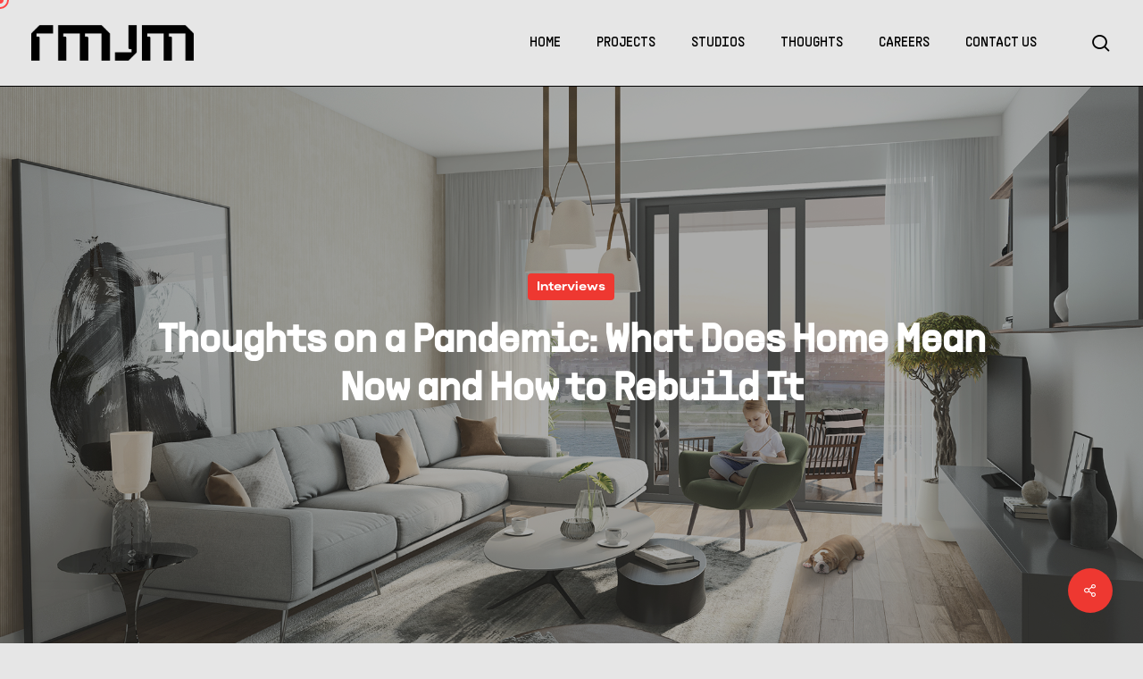

--- FILE ---
content_type: text/html; charset=UTF-8
request_url: https://rmjm.com/thoughts-pandemic-rebuild-home/
body_size: 68455
content:
<!doctype html>
<html lang="en-US" class="no-js">
<head>
	<meta charset="UTF-8">
	<meta name="viewport" content="width=device-width, initial-scale=1, maximum-scale=1, user-scalable=0" /><meta name='robots' content='index, follow, max-image-preview:large, max-snippet:-1, max-video-preview:-1' />

	<!-- This site is optimized with the Yoast SEO plugin v26.7 - https://yoast.com/wordpress/plugins/seo/ -->
	<title>Thoughts on a Pandemic: What Does Home Mean Now and How to Rebuild It | RMJM Blog</title>
	<meta name="description" content="With the pandemic and the lockdown, our definition of home has changed. What impact will that have on home design in the future?" />
	<link rel="canonical" href="https://rmjm.com/thoughts-pandemic-rebuild-home/" />
	<meta property="og:locale" content="en_US" />
	<meta property="og:type" content="article" />
	<meta property="og:title" content="Thoughts on a Pandemic: What Does Home Mean Now and How to Rebuild It | RMJM Blog" />
	<meta property="og:description" content="With the pandemic and the lockdown, our definition of home has changed. What impact will that have on home design in the future?" />
	<meta property="og:url" content="https://rmjm.com/thoughts-pandemic-rebuild-home/" />
	<meta property="og:site_name" content="RMJM" />
	<meta property="article:published_time" content="2020-05-26T15:02:19+00:00" />
	<meta property="article:modified_time" content="2024-03-25T04:16:01+00:00" />
	<meta property="og:image" content="https://rmjm.com/wp-content/uploads/2020/05/BW_Terraces_Int_Living_Room_Cam_01-1024x1024.jpg" />
	<meta property="og:image:width" content="1024" />
	<meta property="og:image:height" content="1024" />
	<meta property="og:image:type" content="image/jpeg" />
	<meta name="author" content="d3admin" />
	<meta name="twitter:card" content="summary_large_image" />
	<meta name="twitter:label1" content="Written by" />
	<meta name="twitter:data1" content="d3admin" />
	<meta name="twitter:label2" content="Est. reading time" />
	<meta name="twitter:data2" content="7 minutes" />
	<script type="application/ld+json" class="yoast-schema-graph">{"@context":"https://schema.org","@graph":[{"@type":"Article","@id":"https://rmjm.com/thoughts-pandemic-rebuild-home/#article","isPartOf":{"@id":"https://rmjm.com/thoughts-pandemic-rebuild-home/"},"author":{"name":"d3admin","@id":"https://rmjm.com/#/schema/person/fa04f4aa71d53b2feaf07991ded8d875"},"headline":"Thoughts on a Pandemic: What Does Home Mean Now and How to Rebuild It","datePublished":"2020-05-26T15:02:19+00:00","dateModified":"2024-03-25T04:16:01+00:00","mainEntityOfPage":{"@id":"https://rmjm.com/thoughts-pandemic-rebuild-home/"},"wordCount":2223,"image":{"@id":"https://rmjm.com/thoughts-pandemic-rebuild-home/#primaryimage"},"thumbnailUrl":"https://rmjm.com/wp-content/uploads/2020/05/BW_Terraces_Int_Living_Room_Cam_01.jpg","keywords":["Residential","Mixed Use"],"articleSection":["Interviews"],"inLanguage":"en-US"},{"@type":"WebPage","@id":"https://rmjm.com/thoughts-pandemic-rebuild-home/","url":"https://rmjm.com/thoughts-pandemic-rebuild-home/","name":"Thoughts on a Pandemic: What Does Home Mean Now and How to Rebuild It | RMJM Blog","isPartOf":{"@id":"https://rmjm.com/#website"},"primaryImageOfPage":{"@id":"https://rmjm.com/thoughts-pandemic-rebuild-home/#primaryimage"},"image":{"@id":"https://rmjm.com/thoughts-pandemic-rebuild-home/#primaryimage"},"thumbnailUrl":"https://rmjm.com/wp-content/uploads/2020/05/BW_Terraces_Int_Living_Room_Cam_01.jpg","datePublished":"2020-05-26T15:02:19+00:00","dateModified":"2024-03-25T04:16:01+00:00","author":{"@id":"https://rmjm.com/#/schema/person/fa04f4aa71d53b2feaf07991ded8d875"},"description":"With the pandemic and the lockdown, our definition of home has changed. What impact will that have on home design in the future?","breadcrumb":{"@id":"https://rmjm.com/thoughts-pandemic-rebuild-home/#breadcrumb"},"inLanguage":"en-US","potentialAction":[{"@type":"ReadAction","target":["https://rmjm.com/thoughts-pandemic-rebuild-home/"]}]},{"@type":"ImageObject","inLanguage":"en-US","@id":"https://rmjm.com/thoughts-pandemic-rebuild-home/#primaryimage","url":"https://rmjm.com/wp-content/uploads/2020/05/BW_Terraces_Int_Living_Room_Cam_01.jpg","contentUrl":"https://rmjm.com/wp-content/uploads/2020/05/BW_Terraces_Int_Living_Room_Cam_01.jpg","width":2000,"height":2000},{"@type":"BreadcrumbList","@id":"https://rmjm.com/thoughts-pandemic-rebuild-home/#breadcrumb","itemListElement":[{"@type":"ListItem","position":1,"name":"Home","item":"https://rmjm.com/"},{"@type":"ListItem","position":2,"name":"Thoughts on a Pandemic: What Does Home Mean Now and How to Rebuild It"}]},{"@type":"WebSite","@id":"https://rmjm.com/#website","url":"https://rmjm.com/","name":"RMJM","description":"Architects of Ambition","potentialAction":[{"@type":"SearchAction","target":{"@type":"EntryPoint","urlTemplate":"https://rmjm.com/?s={search_term_string}"},"query-input":{"@type":"PropertyValueSpecification","valueRequired":true,"valueName":"search_term_string"}}],"inLanguage":"en-US"},{"@type":"Person","@id":"https://rmjm.com/#/schema/person/fa04f4aa71d53b2feaf07991ded8d875","name":"d3admin","image":{"@type":"ImageObject","inLanguage":"en-US","@id":"https://rmjm.com/#/schema/person/image/","url":"https://secure.gravatar.com/avatar/991313c23a7a7fe711c2029904053261adc8bbe2fcd7c09c56ddcd68de11a7fb?s=96&d=mm&r=g","contentUrl":"https://secure.gravatar.com/avatar/991313c23a7a7fe711c2029904053261adc8bbe2fcd7c09c56ddcd68de11a7fb?s=96&d=mm&r=g","caption":"d3admin"},"url":"https://rmjm.com/author/d3admin/"}]}</script>
	<!-- / Yoast SEO plugin. -->


<link rel='dns-prefetch' href='//cdn.jsdelivr.net' />
<link rel='dns-prefetch' href='//fonts.googleapis.com' />
<link rel="alternate" type="application/rss+xml" title="RMJM &raquo; Feed" href="https://rmjm.com/feed/" />
<link rel="alternate" type="application/rss+xml" title="RMJM &raquo; Comments Feed" href="https://rmjm.com/comments/feed/" />
<link rel="alternate" title="oEmbed (JSON)" type="application/json+oembed" href="https://rmjm.com/wp-json/oembed/1.0/embed?url=https%3A%2F%2Frmjm.com%2Fthoughts-pandemic-rebuild-home%2F" />
<link rel="alternate" title="oEmbed (XML)" type="text/xml+oembed" href="https://rmjm.com/wp-json/oembed/1.0/embed?url=https%3A%2F%2Frmjm.com%2Fthoughts-pandemic-rebuild-home%2F&#038;format=xml" />
<style id='wp-img-auto-sizes-contain-inline-css' type='text/css'>
img:is([sizes=auto i],[sizes^="auto," i]){contain-intrinsic-size:3000px 1500px}
/*# sourceURL=wp-img-auto-sizes-contain-inline-css */
</style>

<style id='wp-emoji-styles-inline-css' type='text/css'>

	img.wp-smiley, img.emoji {
		display: inline !important;
		border: none !important;
		box-shadow: none !important;
		height: 1em !important;
		width: 1em !important;
		margin: 0 0.07em !important;
		vertical-align: -0.1em !important;
		background: none !important;
		padding: 0 !important;
	}
/*# sourceURL=wp-emoji-styles-inline-css */
</style>
<link rel='stylesheet' id='wp-block-library-css' href='https://rmjm.com/wp-includes/css/dist/block-library/style.min.css?ver=6.9' type='text/css' media='all' />
<style id='global-styles-inline-css' type='text/css'>
:root{--wp--preset--aspect-ratio--square: 1;--wp--preset--aspect-ratio--4-3: 4/3;--wp--preset--aspect-ratio--3-4: 3/4;--wp--preset--aspect-ratio--3-2: 3/2;--wp--preset--aspect-ratio--2-3: 2/3;--wp--preset--aspect-ratio--16-9: 16/9;--wp--preset--aspect-ratio--9-16: 9/16;--wp--preset--color--black: #000000;--wp--preset--color--cyan-bluish-gray: #abb8c3;--wp--preset--color--white: #ffffff;--wp--preset--color--pale-pink: #f78da7;--wp--preset--color--vivid-red: #cf2e2e;--wp--preset--color--luminous-vivid-orange: #ff6900;--wp--preset--color--luminous-vivid-amber: #fcb900;--wp--preset--color--light-green-cyan: #7bdcb5;--wp--preset--color--vivid-green-cyan: #00d084;--wp--preset--color--pale-cyan-blue: #8ed1fc;--wp--preset--color--vivid-cyan-blue: #0693e3;--wp--preset--color--vivid-purple: #9b51e0;--wp--preset--gradient--vivid-cyan-blue-to-vivid-purple: linear-gradient(135deg,rgb(6,147,227) 0%,rgb(155,81,224) 100%);--wp--preset--gradient--light-green-cyan-to-vivid-green-cyan: linear-gradient(135deg,rgb(122,220,180) 0%,rgb(0,208,130) 100%);--wp--preset--gradient--luminous-vivid-amber-to-luminous-vivid-orange: linear-gradient(135deg,rgb(252,185,0) 0%,rgb(255,105,0) 100%);--wp--preset--gradient--luminous-vivid-orange-to-vivid-red: linear-gradient(135deg,rgb(255,105,0) 0%,rgb(207,46,46) 100%);--wp--preset--gradient--very-light-gray-to-cyan-bluish-gray: linear-gradient(135deg,rgb(238,238,238) 0%,rgb(169,184,195) 100%);--wp--preset--gradient--cool-to-warm-spectrum: linear-gradient(135deg,rgb(74,234,220) 0%,rgb(151,120,209) 20%,rgb(207,42,186) 40%,rgb(238,44,130) 60%,rgb(251,105,98) 80%,rgb(254,248,76) 100%);--wp--preset--gradient--blush-light-purple: linear-gradient(135deg,rgb(255,206,236) 0%,rgb(152,150,240) 100%);--wp--preset--gradient--blush-bordeaux: linear-gradient(135deg,rgb(254,205,165) 0%,rgb(254,45,45) 50%,rgb(107,0,62) 100%);--wp--preset--gradient--luminous-dusk: linear-gradient(135deg,rgb(255,203,112) 0%,rgb(199,81,192) 50%,rgb(65,88,208) 100%);--wp--preset--gradient--pale-ocean: linear-gradient(135deg,rgb(255,245,203) 0%,rgb(182,227,212) 50%,rgb(51,167,181) 100%);--wp--preset--gradient--electric-grass: linear-gradient(135deg,rgb(202,248,128) 0%,rgb(113,206,126) 100%);--wp--preset--gradient--midnight: linear-gradient(135deg,rgb(2,3,129) 0%,rgb(40,116,252) 100%);--wp--preset--font-size--small: 13px;--wp--preset--font-size--medium: 20px;--wp--preset--font-size--large: 36px;--wp--preset--font-size--x-large: 42px;--wp--preset--font-family--supply-sans-medium: supply-sans-medium;--wp--preset--font-family--supply-sans-regular: supply-sans-regular;--wp--preset--font-family--hd-colton-regular: hd-colton-regular;--wp--preset--font-family--hd-colton-semibold: hd-colton-semibold;--wp--preset--spacing--20: 0.44rem;--wp--preset--spacing--30: 0.67rem;--wp--preset--spacing--40: 1rem;--wp--preset--spacing--50: 1.5rem;--wp--preset--spacing--60: 2.25rem;--wp--preset--spacing--70: 3.38rem;--wp--preset--spacing--80: 5.06rem;--wp--preset--shadow--natural: 6px 6px 9px rgba(0, 0, 0, 0.2);--wp--preset--shadow--deep: 12px 12px 50px rgba(0, 0, 0, 0.4);--wp--preset--shadow--sharp: 6px 6px 0px rgba(0, 0, 0, 0.2);--wp--preset--shadow--outlined: 6px 6px 0px -3px rgb(255, 255, 255), 6px 6px rgb(0, 0, 0);--wp--preset--shadow--crisp: 6px 6px 0px rgb(0, 0, 0);}:root { --wp--style--global--content-size: 1300px;--wp--style--global--wide-size: 1300px; }:where(body) { margin: 0; }.wp-site-blocks > .alignleft { float: left; margin-right: 2em; }.wp-site-blocks > .alignright { float: right; margin-left: 2em; }.wp-site-blocks > .aligncenter { justify-content: center; margin-left: auto; margin-right: auto; }:where(.is-layout-flex){gap: 0.5em;}:where(.is-layout-grid){gap: 0.5em;}.is-layout-flow > .alignleft{float: left;margin-inline-start: 0;margin-inline-end: 2em;}.is-layout-flow > .alignright{float: right;margin-inline-start: 2em;margin-inline-end: 0;}.is-layout-flow > .aligncenter{margin-left: auto !important;margin-right: auto !important;}.is-layout-constrained > .alignleft{float: left;margin-inline-start: 0;margin-inline-end: 2em;}.is-layout-constrained > .alignright{float: right;margin-inline-start: 2em;margin-inline-end: 0;}.is-layout-constrained > .aligncenter{margin-left: auto !important;margin-right: auto !important;}.is-layout-constrained > :where(:not(.alignleft):not(.alignright):not(.alignfull)){max-width: var(--wp--style--global--content-size);margin-left: auto !important;margin-right: auto !important;}.is-layout-constrained > .alignwide{max-width: var(--wp--style--global--wide-size);}body .is-layout-flex{display: flex;}.is-layout-flex{flex-wrap: wrap;align-items: center;}.is-layout-flex > :is(*, div){margin: 0;}body .is-layout-grid{display: grid;}.is-layout-grid > :is(*, div){margin: 0;}body{padding-top: 0px;padding-right: 0px;padding-bottom: 0px;padding-left: 0px;}:root :where(.wp-element-button, .wp-block-button__link){background-color: #32373c;border-width: 0;color: #fff;font-family: inherit;font-size: inherit;font-style: inherit;font-weight: inherit;letter-spacing: inherit;line-height: inherit;padding-top: calc(0.667em + 2px);padding-right: calc(1.333em + 2px);padding-bottom: calc(0.667em + 2px);padding-left: calc(1.333em + 2px);text-decoration: none;text-transform: inherit;}.has-black-color{color: var(--wp--preset--color--black) !important;}.has-cyan-bluish-gray-color{color: var(--wp--preset--color--cyan-bluish-gray) !important;}.has-white-color{color: var(--wp--preset--color--white) !important;}.has-pale-pink-color{color: var(--wp--preset--color--pale-pink) !important;}.has-vivid-red-color{color: var(--wp--preset--color--vivid-red) !important;}.has-luminous-vivid-orange-color{color: var(--wp--preset--color--luminous-vivid-orange) !important;}.has-luminous-vivid-amber-color{color: var(--wp--preset--color--luminous-vivid-amber) !important;}.has-light-green-cyan-color{color: var(--wp--preset--color--light-green-cyan) !important;}.has-vivid-green-cyan-color{color: var(--wp--preset--color--vivid-green-cyan) !important;}.has-pale-cyan-blue-color{color: var(--wp--preset--color--pale-cyan-blue) !important;}.has-vivid-cyan-blue-color{color: var(--wp--preset--color--vivid-cyan-blue) !important;}.has-vivid-purple-color{color: var(--wp--preset--color--vivid-purple) !important;}.has-black-background-color{background-color: var(--wp--preset--color--black) !important;}.has-cyan-bluish-gray-background-color{background-color: var(--wp--preset--color--cyan-bluish-gray) !important;}.has-white-background-color{background-color: var(--wp--preset--color--white) !important;}.has-pale-pink-background-color{background-color: var(--wp--preset--color--pale-pink) !important;}.has-vivid-red-background-color{background-color: var(--wp--preset--color--vivid-red) !important;}.has-luminous-vivid-orange-background-color{background-color: var(--wp--preset--color--luminous-vivid-orange) !important;}.has-luminous-vivid-amber-background-color{background-color: var(--wp--preset--color--luminous-vivid-amber) !important;}.has-light-green-cyan-background-color{background-color: var(--wp--preset--color--light-green-cyan) !important;}.has-vivid-green-cyan-background-color{background-color: var(--wp--preset--color--vivid-green-cyan) !important;}.has-pale-cyan-blue-background-color{background-color: var(--wp--preset--color--pale-cyan-blue) !important;}.has-vivid-cyan-blue-background-color{background-color: var(--wp--preset--color--vivid-cyan-blue) !important;}.has-vivid-purple-background-color{background-color: var(--wp--preset--color--vivid-purple) !important;}.has-black-border-color{border-color: var(--wp--preset--color--black) !important;}.has-cyan-bluish-gray-border-color{border-color: var(--wp--preset--color--cyan-bluish-gray) !important;}.has-white-border-color{border-color: var(--wp--preset--color--white) !important;}.has-pale-pink-border-color{border-color: var(--wp--preset--color--pale-pink) !important;}.has-vivid-red-border-color{border-color: var(--wp--preset--color--vivid-red) !important;}.has-luminous-vivid-orange-border-color{border-color: var(--wp--preset--color--luminous-vivid-orange) !important;}.has-luminous-vivid-amber-border-color{border-color: var(--wp--preset--color--luminous-vivid-amber) !important;}.has-light-green-cyan-border-color{border-color: var(--wp--preset--color--light-green-cyan) !important;}.has-vivid-green-cyan-border-color{border-color: var(--wp--preset--color--vivid-green-cyan) !important;}.has-pale-cyan-blue-border-color{border-color: var(--wp--preset--color--pale-cyan-blue) !important;}.has-vivid-cyan-blue-border-color{border-color: var(--wp--preset--color--vivid-cyan-blue) !important;}.has-vivid-purple-border-color{border-color: var(--wp--preset--color--vivid-purple) !important;}.has-vivid-cyan-blue-to-vivid-purple-gradient-background{background: var(--wp--preset--gradient--vivid-cyan-blue-to-vivid-purple) !important;}.has-light-green-cyan-to-vivid-green-cyan-gradient-background{background: var(--wp--preset--gradient--light-green-cyan-to-vivid-green-cyan) !important;}.has-luminous-vivid-amber-to-luminous-vivid-orange-gradient-background{background: var(--wp--preset--gradient--luminous-vivid-amber-to-luminous-vivid-orange) !important;}.has-luminous-vivid-orange-to-vivid-red-gradient-background{background: var(--wp--preset--gradient--luminous-vivid-orange-to-vivid-red) !important;}.has-very-light-gray-to-cyan-bluish-gray-gradient-background{background: var(--wp--preset--gradient--very-light-gray-to-cyan-bluish-gray) !important;}.has-cool-to-warm-spectrum-gradient-background{background: var(--wp--preset--gradient--cool-to-warm-spectrum) !important;}.has-blush-light-purple-gradient-background{background: var(--wp--preset--gradient--blush-light-purple) !important;}.has-blush-bordeaux-gradient-background{background: var(--wp--preset--gradient--blush-bordeaux) !important;}.has-luminous-dusk-gradient-background{background: var(--wp--preset--gradient--luminous-dusk) !important;}.has-pale-ocean-gradient-background{background: var(--wp--preset--gradient--pale-ocean) !important;}.has-electric-grass-gradient-background{background: var(--wp--preset--gradient--electric-grass) !important;}.has-midnight-gradient-background{background: var(--wp--preset--gradient--midnight) !important;}.has-small-font-size{font-size: var(--wp--preset--font-size--small) !important;}.has-medium-font-size{font-size: var(--wp--preset--font-size--medium) !important;}.has-large-font-size{font-size: var(--wp--preset--font-size--large) !important;}.has-x-large-font-size{font-size: var(--wp--preset--font-size--x-large) !important;}.has-supply-sans-medium-font-family{font-family: var(--wp--preset--font-family--supply-sans-medium) !important;}.has-supply-sans-regular-font-family{font-family: var(--wp--preset--font-family--supply-sans-regular) !important;}.has-hd-colton-regular-font-family{font-family: var(--wp--preset--font-family--hd-colton-regular) !important;}.has-hd-colton-semibold-font-family{font-family: var(--wp--preset--font-family--hd-colton-semibold) !important;}
/*# sourceURL=global-styles-inline-css */
</style>

<link rel='stylesheet' id='contact-form-7-css' href='https://rmjm.com/wp-content/plugins/contact-form-7/includes/css/styles.css?ver=6.1.4' type='text/css' media='all' />
<link rel='stylesheet' id='salient-social-css' href='https://rmjm.com/wp-content/plugins/salient-social/css/style.css?ver=1.2.5' type='text/css' media='all' />
<style id='salient-social-inline-css' type='text/css'>

  .sharing-default-minimal .nectar-love.loved,
  body .nectar-social[data-color-override="override"].fixed > a:before, 
  body .nectar-social[data-color-override="override"].fixed .nectar-social-inner a,
  .sharing-default-minimal .nectar-social[data-color-override="override"] .nectar-social-inner a:hover,
  .nectar-social.vertical[data-color-override="override"] .nectar-social-inner a:hover {
    background-color: #ee3831;
  }
  .nectar-social.hover .nectar-love.loved,
  .nectar-social.hover > .nectar-love-button a:hover,
  .nectar-social[data-color-override="override"].hover > div a:hover,
  #single-below-header .nectar-social[data-color-override="override"].hover > div a:hover,
  .nectar-social[data-color-override="override"].hover .share-btn:hover,
  .sharing-default-minimal .nectar-social[data-color-override="override"] .nectar-social-inner a {
    border-color: #ee3831;
  }
  #single-below-header .nectar-social.hover .nectar-love.loved i,
  #single-below-header .nectar-social.hover[data-color-override="override"] a:hover,
  #single-below-header .nectar-social.hover[data-color-override="override"] a:hover i,
  #single-below-header .nectar-social.hover .nectar-love-button a:hover i,
  .nectar-love:hover i,
  .hover .nectar-love:hover .total_loves,
  .nectar-love.loved i,
  .nectar-social.hover .nectar-love.loved .total_loves,
  .nectar-social.hover .share-btn:hover, 
  .nectar-social[data-color-override="override"].hover .nectar-social-inner a:hover,
  .nectar-social[data-color-override="override"].hover > div:hover span,
  .sharing-default-minimal .nectar-social[data-color-override="override"] .nectar-social-inner a:not(:hover) i,
  .sharing-default-minimal .nectar-social[data-color-override="override"] .nectar-social-inner a:not(:hover) {
    color: #ee3831;
  }
/*# sourceURL=salient-social-inline-css */
</style>
<link rel='stylesheet' id='uaf_client_css-css' href='https://rmjm.com/wp-content/uploads/useanyfont/uaf.css?ver=1764336694' type='text/css' media='all' />
<link rel='stylesheet' id='slick-css-css' href='https://cdn.jsdelivr.net/npm/slick-carousel@1.8.1/slick/slick.css?ver=6.9' type='text/css' media='all' />
<link rel='stylesheet' id='slick-theme-css-css' href='https://cdn.jsdelivr.net/npm/slick-carousel@1.8.1/slick/slick-theme.css?ver=6.9' type='text/css' media='all' />
<link rel='stylesheet' id='font-awesome-css' href='https://rmjm.com/wp-content/themes/salient/css/font-awesome-legacy.min.css?ver=4.7.1' type='text/css' media='all' />
<link rel='stylesheet' id='salient-grid-system-css' href='https://rmjm.com/wp-content/themes/salient/css/build/grid-system.css?ver=17.3.0' type='text/css' media='all' />
<link rel='stylesheet' id='main-styles-css' href='https://rmjm.com/wp-content/themes/salient/css/build/style.css?ver=17.3.0' type='text/css' media='all' />
<link rel='stylesheet' id='nectar-single-styles-css' href='https://rmjm.com/wp-content/themes/salient/css/build/single.css?ver=17.3.0' type='text/css' media='all' />
<link rel='stylesheet' id='nectar-cf7-css' href='https://rmjm.com/wp-content/themes/salient/css/build/third-party/cf7.css?ver=17.3.0' type='text/css' media='all' />
<link rel='stylesheet' id='nectar-brands-css' href='https://rmjm.com/wp-content/themes/salient/css/nectar-brands.css?ver=17.3.0' type='text/css' media='all' />
<style id="nectar_default_font_open_sans-css" media="all">/* cyrillic-ext */
@font-face {
  font-family: 'Open Sans';
  font-style: normal;
  font-weight: 300;
  font-stretch: 100%;
  font-display: swap;
  src: url(/fonts.gstatic.com/s/opensans/v44/memvYaGs126MiZpBA-UvWbX2vVnXBbObj2OVTSKmu0SC55K5gw.woff2) format('woff2');
  unicode-range: U+0460-052F, U+1C80-1C8A, U+20B4, U+2DE0-2DFF, U+A640-A69F, U+FE2E-FE2F;
}
/* cyrillic */
@font-face {
  font-family: 'Open Sans';
  font-style: normal;
  font-weight: 300;
  font-stretch: 100%;
  font-display: swap;
  src: url(/fonts.gstatic.com/s/opensans/v44/memvYaGs126MiZpBA-UvWbX2vVnXBbObj2OVTSumu0SC55K5gw.woff2) format('woff2');
  unicode-range: U+0301, U+0400-045F, U+0490-0491, U+04B0-04B1, U+2116;
}
/* greek-ext */
@font-face {
  font-family: 'Open Sans';
  font-style: normal;
  font-weight: 300;
  font-stretch: 100%;
  font-display: swap;
  src: url(/fonts.gstatic.com/s/opensans/v44/memvYaGs126MiZpBA-UvWbX2vVnXBbObj2OVTSOmu0SC55K5gw.woff2) format('woff2');
  unicode-range: U+1F00-1FFF;
}
/* greek */
@font-face {
  font-family: 'Open Sans';
  font-style: normal;
  font-weight: 300;
  font-stretch: 100%;
  font-display: swap;
  src: url(/fonts.gstatic.com/s/opensans/v44/memvYaGs126MiZpBA-UvWbX2vVnXBbObj2OVTSymu0SC55K5gw.woff2) format('woff2');
  unicode-range: U+0370-0377, U+037A-037F, U+0384-038A, U+038C, U+038E-03A1, U+03A3-03FF;
}
/* hebrew */
@font-face {
  font-family: 'Open Sans';
  font-style: normal;
  font-weight: 300;
  font-stretch: 100%;
  font-display: swap;
  src: url(/fonts.gstatic.com/s/opensans/v44/memvYaGs126MiZpBA-UvWbX2vVnXBbObj2OVTS2mu0SC55K5gw.woff2) format('woff2');
  unicode-range: U+0307-0308, U+0590-05FF, U+200C-2010, U+20AA, U+25CC, U+FB1D-FB4F;
}
/* math */
@font-face {
  font-family: 'Open Sans';
  font-style: normal;
  font-weight: 300;
  font-stretch: 100%;
  font-display: swap;
  src: url(/fonts.gstatic.com/s/opensans/v44/memvYaGs126MiZpBA-UvWbX2vVnXBbObj2OVTVOmu0SC55K5gw.woff2) format('woff2');
  unicode-range: U+0302-0303, U+0305, U+0307-0308, U+0310, U+0312, U+0315, U+031A, U+0326-0327, U+032C, U+032F-0330, U+0332-0333, U+0338, U+033A, U+0346, U+034D, U+0391-03A1, U+03A3-03A9, U+03B1-03C9, U+03D1, U+03D5-03D6, U+03F0-03F1, U+03F4-03F5, U+2016-2017, U+2034-2038, U+203C, U+2040, U+2043, U+2047, U+2050, U+2057, U+205F, U+2070-2071, U+2074-208E, U+2090-209C, U+20D0-20DC, U+20E1, U+20E5-20EF, U+2100-2112, U+2114-2115, U+2117-2121, U+2123-214F, U+2190, U+2192, U+2194-21AE, U+21B0-21E5, U+21F1-21F2, U+21F4-2211, U+2213-2214, U+2216-22FF, U+2308-230B, U+2310, U+2319, U+231C-2321, U+2336-237A, U+237C, U+2395, U+239B-23B7, U+23D0, U+23DC-23E1, U+2474-2475, U+25AF, U+25B3, U+25B7, U+25BD, U+25C1, U+25CA, U+25CC, U+25FB, U+266D-266F, U+27C0-27FF, U+2900-2AFF, U+2B0E-2B11, U+2B30-2B4C, U+2BFE, U+3030, U+FF5B, U+FF5D, U+1D400-1D7FF, U+1EE00-1EEFF;
}
/* symbols */
@font-face {
  font-family: 'Open Sans';
  font-style: normal;
  font-weight: 300;
  font-stretch: 100%;
  font-display: swap;
  src: url(/fonts.gstatic.com/s/opensans/v44/memvYaGs126MiZpBA-UvWbX2vVnXBbObj2OVTUGmu0SC55K5gw.woff2) format('woff2');
  unicode-range: U+0001-000C, U+000E-001F, U+007F-009F, U+20DD-20E0, U+20E2-20E4, U+2150-218F, U+2190, U+2192, U+2194-2199, U+21AF, U+21E6-21F0, U+21F3, U+2218-2219, U+2299, U+22C4-22C6, U+2300-243F, U+2440-244A, U+2460-24FF, U+25A0-27BF, U+2800-28FF, U+2921-2922, U+2981, U+29BF, U+29EB, U+2B00-2BFF, U+4DC0-4DFF, U+FFF9-FFFB, U+10140-1018E, U+10190-1019C, U+101A0, U+101D0-101FD, U+102E0-102FB, U+10E60-10E7E, U+1D2C0-1D2D3, U+1D2E0-1D37F, U+1F000-1F0FF, U+1F100-1F1AD, U+1F1E6-1F1FF, U+1F30D-1F30F, U+1F315, U+1F31C, U+1F31E, U+1F320-1F32C, U+1F336, U+1F378, U+1F37D, U+1F382, U+1F393-1F39F, U+1F3A7-1F3A8, U+1F3AC-1F3AF, U+1F3C2, U+1F3C4-1F3C6, U+1F3CA-1F3CE, U+1F3D4-1F3E0, U+1F3ED, U+1F3F1-1F3F3, U+1F3F5-1F3F7, U+1F408, U+1F415, U+1F41F, U+1F426, U+1F43F, U+1F441-1F442, U+1F444, U+1F446-1F449, U+1F44C-1F44E, U+1F453, U+1F46A, U+1F47D, U+1F4A3, U+1F4B0, U+1F4B3, U+1F4B9, U+1F4BB, U+1F4BF, U+1F4C8-1F4CB, U+1F4D6, U+1F4DA, U+1F4DF, U+1F4E3-1F4E6, U+1F4EA-1F4ED, U+1F4F7, U+1F4F9-1F4FB, U+1F4FD-1F4FE, U+1F503, U+1F507-1F50B, U+1F50D, U+1F512-1F513, U+1F53E-1F54A, U+1F54F-1F5FA, U+1F610, U+1F650-1F67F, U+1F687, U+1F68D, U+1F691, U+1F694, U+1F698, U+1F6AD, U+1F6B2, U+1F6B9-1F6BA, U+1F6BC, U+1F6C6-1F6CF, U+1F6D3-1F6D7, U+1F6E0-1F6EA, U+1F6F0-1F6F3, U+1F6F7-1F6FC, U+1F700-1F7FF, U+1F800-1F80B, U+1F810-1F847, U+1F850-1F859, U+1F860-1F887, U+1F890-1F8AD, U+1F8B0-1F8BB, U+1F8C0-1F8C1, U+1F900-1F90B, U+1F93B, U+1F946, U+1F984, U+1F996, U+1F9E9, U+1FA00-1FA6F, U+1FA70-1FA7C, U+1FA80-1FA89, U+1FA8F-1FAC6, U+1FACE-1FADC, U+1FADF-1FAE9, U+1FAF0-1FAF8, U+1FB00-1FBFF;
}
/* vietnamese */
@font-face {
  font-family: 'Open Sans';
  font-style: normal;
  font-weight: 300;
  font-stretch: 100%;
  font-display: swap;
  src: url(/fonts.gstatic.com/s/opensans/v44/memvYaGs126MiZpBA-UvWbX2vVnXBbObj2OVTSCmu0SC55K5gw.woff2) format('woff2');
  unicode-range: U+0102-0103, U+0110-0111, U+0128-0129, U+0168-0169, U+01A0-01A1, U+01AF-01B0, U+0300-0301, U+0303-0304, U+0308-0309, U+0323, U+0329, U+1EA0-1EF9, U+20AB;
}
/* latin-ext */
@font-face {
  font-family: 'Open Sans';
  font-style: normal;
  font-weight: 300;
  font-stretch: 100%;
  font-display: swap;
  src: url(/fonts.gstatic.com/s/opensans/v44/memvYaGs126MiZpBA-UvWbX2vVnXBbObj2OVTSGmu0SC55K5gw.woff2) format('woff2');
  unicode-range: U+0100-02BA, U+02BD-02C5, U+02C7-02CC, U+02CE-02D7, U+02DD-02FF, U+0304, U+0308, U+0329, U+1D00-1DBF, U+1E00-1E9F, U+1EF2-1EFF, U+2020, U+20A0-20AB, U+20AD-20C0, U+2113, U+2C60-2C7F, U+A720-A7FF;
}
/* latin */
@font-face {
  font-family: 'Open Sans';
  font-style: normal;
  font-weight: 300;
  font-stretch: 100%;
  font-display: swap;
  src: url(/fonts.gstatic.com/s/opensans/v44/memvYaGs126MiZpBA-UvWbX2vVnXBbObj2OVTS-mu0SC55I.woff2) format('woff2');
  unicode-range: U+0000-00FF, U+0131, U+0152-0153, U+02BB-02BC, U+02C6, U+02DA, U+02DC, U+0304, U+0308, U+0329, U+2000-206F, U+20AC, U+2122, U+2191, U+2193, U+2212, U+2215, U+FEFF, U+FFFD;
}
/* cyrillic-ext */
@font-face {
  font-family: 'Open Sans';
  font-style: normal;
  font-weight: 400;
  font-stretch: 100%;
  font-display: swap;
  src: url(/fonts.gstatic.com/s/opensans/v44/memvYaGs126MiZpBA-UvWbX2vVnXBbObj2OVTSKmu0SC55K5gw.woff2) format('woff2');
  unicode-range: U+0460-052F, U+1C80-1C8A, U+20B4, U+2DE0-2DFF, U+A640-A69F, U+FE2E-FE2F;
}
/* cyrillic */
@font-face {
  font-family: 'Open Sans';
  font-style: normal;
  font-weight: 400;
  font-stretch: 100%;
  font-display: swap;
  src: url(/fonts.gstatic.com/s/opensans/v44/memvYaGs126MiZpBA-UvWbX2vVnXBbObj2OVTSumu0SC55K5gw.woff2) format('woff2');
  unicode-range: U+0301, U+0400-045F, U+0490-0491, U+04B0-04B1, U+2116;
}
/* greek-ext */
@font-face {
  font-family: 'Open Sans';
  font-style: normal;
  font-weight: 400;
  font-stretch: 100%;
  font-display: swap;
  src: url(/fonts.gstatic.com/s/opensans/v44/memvYaGs126MiZpBA-UvWbX2vVnXBbObj2OVTSOmu0SC55K5gw.woff2) format('woff2');
  unicode-range: U+1F00-1FFF;
}
/* greek */
@font-face {
  font-family: 'Open Sans';
  font-style: normal;
  font-weight: 400;
  font-stretch: 100%;
  font-display: swap;
  src: url(/fonts.gstatic.com/s/opensans/v44/memvYaGs126MiZpBA-UvWbX2vVnXBbObj2OVTSymu0SC55K5gw.woff2) format('woff2');
  unicode-range: U+0370-0377, U+037A-037F, U+0384-038A, U+038C, U+038E-03A1, U+03A3-03FF;
}
/* hebrew */
@font-face {
  font-family: 'Open Sans';
  font-style: normal;
  font-weight: 400;
  font-stretch: 100%;
  font-display: swap;
  src: url(/fonts.gstatic.com/s/opensans/v44/memvYaGs126MiZpBA-UvWbX2vVnXBbObj2OVTS2mu0SC55K5gw.woff2) format('woff2');
  unicode-range: U+0307-0308, U+0590-05FF, U+200C-2010, U+20AA, U+25CC, U+FB1D-FB4F;
}
/* math */
@font-face {
  font-family: 'Open Sans';
  font-style: normal;
  font-weight: 400;
  font-stretch: 100%;
  font-display: swap;
  src: url(/fonts.gstatic.com/s/opensans/v44/memvYaGs126MiZpBA-UvWbX2vVnXBbObj2OVTVOmu0SC55K5gw.woff2) format('woff2');
  unicode-range: U+0302-0303, U+0305, U+0307-0308, U+0310, U+0312, U+0315, U+031A, U+0326-0327, U+032C, U+032F-0330, U+0332-0333, U+0338, U+033A, U+0346, U+034D, U+0391-03A1, U+03A3-03A9, U+03B1-03C9, U+03D1, U+03D5-03D6, U+03F0-03F1, U+03F4-03F5, U+2016-2017, U+2034-2038, U+203C, U+2040, U+2043, U+2047, U+2050, U+2057, U+205F, U+2070-2071, U+2074-208E, U+2090-209C, U+20D0-20DC, U+20E1, U+20E5-20EF, U+2100-2112, U+2114-2115, U+2117-2121, U+2123-214F, U+2190, U+2192, U+2194-21AE, U+21B0-21E5, U+21F1-21F2, U+21F4-2211, U+2213-2214, U+2216-22FF, U+2308-230B, U+2310, U+2319, U+231C-2321, U+2336-237A, U+237C, U+2395, U+239B-23B7, U+23D0, U+23DC-23E1, U+2474-2475, U+25AF, U+25B3, U+25B7, U+25BD, U+25C1, U+25CA, U+25CC, U+25FB, U+266D-266F, U+27C0-27FF, U+2900-2AFF, U+2B0E-2B11, U+2B30-2B4C, U+2BFE, U+3030, U+FF5B, U+FF5D, U+1D400-1D7FF, U+1EE00-1EEFF;
}
/* symbols */
@font-face {
  font-family: 'Open Sans';
  font-style: normal;
  font-weight: 400;
  font-stretch: 100%;
  font-display: swap;
  src: url(/fonts.gstatic.com/s/opensans/v44/memvYaGs126MiZpBA-UvWbX2vVnXBbObj2OVTUGmu0SC55K5gw.woff2) format('woff2');
  unicode-range: U+0001-000C, U+000E-001F, U+007F-009F, U+20DD-20E0, U+20E2-20E4, U+2150-218F, U+2190, U+2192, U+2194-2199, U+21AF, U+21E6-21F0, U+21F3, U+2218-2219, U+2299, U+22C4-22C6, U+2300-243F, U+2440-244A, U+2460-24FF, U+25A0-27BF, U+2800-28FF, U+2921-2922, U+2981, U+29BF, U+29EB, U+2B00-2BFF, U+4DC0-4DFF, U+FFF9-FFFB, U+10140-1018E, U+10190-1019C, U+101A0, U+101D0-101FD, U+102E0-102FB, U+10E60-10E7E, U+1D2C0-1D2D3, U+1D2E0-1D37F, U+1F000-1F0FF, U+1F100-1F1AD, U+1F1E6-1F1FF, U+1F30D-1F30F, U+1F315, U+1F31C, U+1F31E, U+1F320-1F32C, U+1F336, U+1F378, U+1F37D, U+1F382, U+1F393-1F39F, U+1F3A7-1F3A8, U+1F3AC-1F3AF, U+1F3C2, U+1F3C4-1F3C6, U+1F3CA-1F3CE, U+1F3D4-1F3E0, U+1F3ED, U+1F3F1-1F3F3, U+1F3F5-1F3F7, U+1F408, U+1F415, U+1F41F, U+1F426, U+1F43F, U+1F441-1F442, U+1F444, U+1F446-1F449, U+1F44C-1F44E, U+1F453, U+1F46A, U+1F47D, U+1F4A3, U+1F4B0, U+1F4B3, U+1F4B9, U+1F4BB, U+1F4BF, U+1F4C8-1F4CB, U+1F4D6, U+1F4DA, U+1F4DF, U+1F4E3-1F4E6, U+1F4EA-1F4ED, U+1F4F7, U+1F4F9-1F4FB, U+1F4FD-1F4FE, U+1F503, U+1F507-1F50B, U+1F50D, U+1F512-1F513, U+1F53E-1F54A, U+1F54F-1F5FA, U+1F610, U+1F650-1F67F, U+1F687, U+1F68D, U+1F691, U+1F694, U+1F698, U+1F6AD, U+1F6B2, U+1F6B9-1F6BA, U+1F6BC, U+1F6C6-1F6CF, U+1F6D3-1F6D7, U+1F6E0-1F6EA, U+1F6F0-1F6F3, U+1F6F7-1F6FC, U+1F700-1F7FF, U+1F800-1F80B, U+1F810-1F847, U+1F850-1F859, U+1F860-1F887, U+1F890-1F8AD, U+1F8B0-1F8BB, U+1F8C0-1F8C1, U+1F900-1F90B, U+1F93B, U+1F946, U+1F984, U+1F996, U+1F9E9, U+1FA00-1FA6F, U+1FA70-1FA7C, U+1FA80-1FA89, U+1FA8F-1FAC6, U+1FACE-1FADC, U+1FADF-1FAE9, U+1FAF0-1FAF8, U+1FB00-1FBFF;
}
/* vietnamese */
@font-face {
  font-family: 'Open Sans';
  font-style: normal;
  font-weight: 400;
  font-stretch: 100%;
  font-display: swap;
  src: url(/fonts.gstatic.com/s/opensans/v44/memvYaGs126MiZpBA-UvWbX2vVnXBbObj2OVTSCmu0SC55K5gw.woff2) format('woff2');
  unicode-range: U+0102-0103, U+0110-0111, U+0128-0129, U+0168-0169, U+01A0-01A1, U+01AF-01B0, U+0300-0301, U+0303-0304, U+0308-0309, U+0323, U+0329, U+1EA0-1EF9, U+20AB;
}
/* latin-ext */
@font-face {
  font-family: 'Open Sans';
  font-style: normal;
  font-weight: 400;
  font-stretch: 100%;
  font-display: swap;
  src: url(/fonts.gstatic.com/s/opensans/v44/memvYaGs126MiZpBA-UvWbX2vVnXBbObj2OVTSGmu0SC55K5gw.woff2) format('woff2');
  unicode-range: U+0100-02BA, U+02BD-02C5, U+02C7-02CC, U+02CE-02D7, U+02DD-02FF, U+0304, U+0308, U+0329, U+1D00-1DBF, U+1E00-1E9F, U+1EF2-1EFF, U+2020, U+20A0-20AB, U+20AD-20C0, U+2113, U+2C60-2C7F, U+A720-A7FF;
}
/* latin */
@font-face {
  font-family: 'Open Sans';
  font-style: normal;
  font-weight: 400;
  font-stretch: 100%;
  font-display: swap;
  src: url(/fonts.gstatic.com/s/opensans/v44/memvYaGs126MiZpBA-UvWbX2vVnXBbObj2OVTS-mu0SC55I.woff2) format('woff2');
  unicode-range: U+0000-00FF, U+0131, U+0152-0153, U+02BB-02BC, U+02C6, U+02DA, U+02DC, U+0304, U+0308, U+0329, U+2000-206F, U+20AC, U+2122, U+2191, U+2193, U+2212, U+2215, U+FEFF, U+FFFD;
}
/* cyrillic-ext */
@font-face {
  font-family: 'Open Sans';
  font-style: normal;
  font-weight: 600;
  font-stretch: 100%;
  font-display: swap;
  src: url(/fonts.gstatic.com/s/opensans/v44/memvYaGs126MiZpBA-UvWbX2vVnXBbObj2OVTSKmu0SC55K5gw.woff2) format('woff2');
  unicode-range: U+0460-052F, U+1C80-1C8A, U+20B4, U+2DE0-2DFF, U+A640-A69F, U+FE2E-FE2F;
}
/* cyrillic */
@font-face {
  font-family: 'Open Sans';
  font-style: normal;
  font-weight: 600;
  font-stretch: 100%;
  font-display: swap;
  src: url(/fonts.gstatic.com/s/opensans/v44/memvYaGs126MiZpBA-UvWbX2vVnXBbObj2OVTSumu0SC55K5gw.woff2) format('woff2');
  unicode-range: U+0301, U+0400-045F, U+0490-0491, U+04B0-04B1, U+2116;
}
/* greek-ext */
@font-face {
  font-family: 'Open Sans';
  font-style: normal;
  font-weight: 600;
  font-stretch: 100%;
  font-display: swap;
  src: url(/fonts.gstatic.com/s/opensans/v44/memvYaGs126MiZpBA-UvWbX2vVnXBbObj2OVTSOmu0SC55K5gw.woff2) format('woff2');
  unicode-range: U+1F00-1FFF;
}
/* greek */
@font-face {
  font-family: 'Open Sans';
  font-style: normal;
  font-weight: 600;
  font-stretch: 100%;
  font-display: swap;
  src: url(/fonts.gstatic.com/s/opensans/v44/memvYaGs126MiZpBA-UvWbX2vVnXBbObj2OVTSymu0SC55K5gw.woff2) format('woff2');
  unicode-range: U+0370-0377, U+037A-037F, U+0384-038A, U+038C, U+038E-03A1, U+03A3-03FF;
}
/* hebrew */
@font-face {
  font-family: 'Open Sans';
  font-style: normal;
  font-weight: 600;
  font-stretch: 100%;
  font-display: swap;
  src: url(/fonts.gstatic.com/s/opensans/v44/memvYaGs126MiZpBA-UvWbX2vVnXBbObj2OVTS2mu0SC55K5gw.woff2) format('woff2');
  unicode-range: U+0307-0308, U+0590-05FF, U+200C-2010, U+20AA, U+25CC, U+FB1D-FB4F;
}
/* math */
@font-face {
  font-family: 'Open Sans';
  font-style: normal;
  font-weight: 600;
  font-stretch: 100%;
  font-display: swap;
  src: url(/fonts.gstatic.com/s/opensans/v44/memvYaGs126MiZpBA-UvWbX2vVnXBbObj2OVTVOmu0SC55K5gw.woff2) format('woff2');
  unicode-range: U+0302-0303, U+0305, U+0307-0308, U+0310, U+0312, U+0315, U+031A, U+0326-0327, U+032C, U+032F-0330, U+0332-0333, U+0338, U+033A, U+0346, U+034D, U+0391-03A1, U+03A3-03A9, U+03B1-03C9, U+03D1, U+03D5-03D6, U+03F0-03F1, U+03F4-03F5, U+2016-2017, U+2034-2038, U+203C, U+2040, U+2043, U+2047, U+2050, U+2057, U+205F, U+2070-2071, U+2074-208E, U+2090-209C, U+20D0-20DC, U+20E1, U+20E5-20EF, U+2100-2112, U+2114-2115, U+2117-2121, U+2123-214F, U+2190, U+2192, U+2194-21AE, U+21B0-21E5, U+21F1-21F2, U+21F4-2211, U+2213-2214, U+2216-22FF, U+2308-230B, U+2310, U+2319, U+231C-2321, U+2336-237A, U+237C, U+2395, U+239B-23B7, U+23D0, U+23DC-23E1, U+2474-2475, U+25AF, U+25B3, U+25B7, U+25BD, U+25C1, U+25CA, U+25CC, U+25FB, U+266D-266F, U+27C0-27FF, U+2900-2AFF, U+2B0E-2B11, U+2B30-2B4C, U+2BFE, U+3030, U+FF5B, U+FF5D, U+1D400-1D7FF, U+1EE00-1EEFF;
}
/* symbols */
@font-face {
  font-family: 'Open Sans';
  font-style: normal;
  font-weight: 600;
  font-stretch: 100%;
  font-display: swap;
  src: url(/fonts.gstatic.com/s/opensans/v44/memvYaGs126MiZpBA-UvWbX2vVnXBbObj2OVTUGmu0SC55K5gw.woff2) format('woff2');
  unicode-range: U+0001-000C, U+000E-001F, U+007F-009F, U+20DD-20E0, U+20E2-20E4, U+2150-218F, U+2190, U+2192, U+2194-2199, U+21AF, U+21E6-21F0, U+21F3, U+2218-2219, U+2299, U+22C4-22C6, U+2300-243F, U+2440-244A, U+2460-24FF, U+25A0-27BF, U+2800-28FF, U+2921-2922, U+2981, U+29BF, U+29EB, U+2B00-2BFF, U+4DC0-4DFF, U+FFF9-FFFB, U+10140-1018E, U+10190-1019C, U+101A0, U+101D0-101FD, U+102E0-102FB, U+10E60-10E7E, U+1D2C0-1D2D3, U+1D2E0-1D37F, U+1F000-1F0FF, U+1F100-1F1AD, U+1F1E6-1F1FF, U+1F30D-1F30F, U+1F315, U+1F31C, U+1F31E, U+1F320-1F32C, U+1F336, U+1F378, U+1F37D, U+1F382, U+1F393-1F39F, U+1F3A7-1F3A8, U+1F3AC-1F3AF, U+1F3C2, U+1F3C4-1F3C6, U+1F3CA-1F3CE, U+1F3D4-1F3E0, U+1F3ED, U+1F3F1-1F3F3, U+1F3F5-1F3F7, U+1F408, U+1F415, U+1F41F, U+1F426, U+1F43F, U+1F441-1F442, U+1F444, U+1F446-1F449, U+1F44C-1F44E, U+1F453, U+1F46A, U+1F47D, U+1F4A3, U+1F4B0, U+1F4B3, U+1F4B9, U+1F4BB, U+1F4BF, U+1F4C8-1F4CB, U+1F4D6, U+1F4DA, U+1F4DF, U+1F4E3-1F4E6, U+1F4EA-1F4ED, U+1F4F7, U+1F4F9-1F4FB, U+1F4FD-1F4FE, U+1F503, U+1F507-1F50B, U+1F50D, U+1F512-1F513, U+1F53E-1F54A, U+1F54F-1F5FA, U+1F610, U+1F650-1F67F, U+1F687, U+1F68D, U+1F691, U+1F694, U+1F698, U+1F6AD, U+1F6B2, U+1F6B9-1F6BA, U+1F6BC, U+1F6C6-1F6CF, U+1F6D3-1F6D7, U+1F6E0-1F6EA, U+1F6F0-1F6F3, U+1F6F7-1F6FC, U+1F700-1F7FF, U+1F800-1F80B, U+1F810-1F847, U+1F850-1F859, U+1F860-1F887, U+1F890-1F8AD, U+1F8B0-1F8BB, U+1F8C0-1F8C1, U+1F900-1F90B, U+1F93B, U+1F946, U+1F984, U+1F996, U+1F9E9, U+1FA00-1FA6F, U+1FA70-1FA7C, U+1FA80-1FA89, U+1FA8F-1FAC6, U+1FACE-1FADC, U+1FADF-1FAE9, U+1FAF0-1FAF8, U+1FB00-1FBFF;
}
/* vietnamese */
@font-face {
  font-family: 'Open Sans';
  font-style: normal;
  font-weight: 600;
  font-stretch: 100%;
  font-display: swap;
  src: url(/fonts.gstatic.com/s/opensans/v44/memvYaGs126MiZpBA-UvWbX2vVnXBbObj2OVTSCmu0SC55K5gw.woff2) format('woff2');
  unicode-range: U+0102-0103, U+0110-0111, U+0128-0129, U+0168-0169, U+01A0-01A1, U+01AF-01B0, U+0300-0301, U+0303-0304, U+0308-0309, U+0323, U+0329, U+1EA0-1EF9, U+20AB;
}
/* latin-ext */
@font-face {
  font-family: 'Open Sans';
  font-style: normal;
  font-weight: 600;
  font-stretch: 100%;
  font-display: swap;
  src: url(/fonts.gstatic.com/s/opensans/v44/memvYaGs126MiZpBA-UvWbX2vVnXBbObj2OVTSGmu0SC55K5gw.woff2) format('woff2');
  unicode-range: U+0100-02BA, U+02BD-02C5, U+02C7-02CC, U+02CE-02D7, U+02DD-02FF, U+0304, U+0308, U+0329, U+1D00-1DBF, U+1E00-1E9F, U+1EF2-1EFF, U+2020, U+20A0-20AB, U+20AD-20C0, U+2113, U+2C60-2C7F, U+A720-A7FF;
}
/* latin */
@font-face {
  font-family: 'Open Sans';
  font-style: normal;
  font-weight: 600;
  font-stretch: 100%;
  font-display: swap;
  src: url(/fonts.gstatic.com/s/opensans/v44/memvYaGs126MiZpBA-UvWbX2vVnXBbObj2OVTS-mu0SC55I.woff2) format('woff2');
  unicode-range: U+0000-00FF, U+0131, U+0152-0153, U+02BB-02BC, U+02C6, U+02DA, U+02DC, U+0304, U+0308, U+0329, U+2000-206F, U+20AC, U+2122, U+2191, U+2193, U+2212, U+2215, U+FEFF, U+FFFD;
}
/* cyrillic-ext */
@font-face {
  font-family: 'Open Sans';
  font-style: normal;
  font-weight: 700;
  font-stretch: 100%;
  font-display: swap;
  src: url(/fonts.gstatic.com/s/opensans/v44/memvYaGs126MiZpBA-UvWbX2vVnXBbObj2OVTSKmu0SC55K5gw.woff2) format('woff2');
  unicode-range: U+0460-052F, U+1C80-1C8A, U+20B4, U+2DE0-2DFF, U+A640-A69F, U+FE2E-FE2F;
}
/* cyrillic */
@font-face {
  font-family: 'Open Sans';
  font-style: normal;
  font-weight: 700;
  font-stretch: 100%;
  font-display: swap;
  src: url(/fonts.gstatic.com/s/opensans/v44/memvYaGs126MiZpBA-UvWbX2vVnXBbObj2OVTSumu0SC55K5gw.woff2) format('woff2');
  unicode-range: U+0301, U+0400-045F, U+0490-0491, U+04B0-04B1, U+2116;
}
/* greek-ext */
@font-face {
  font-family: 'Open Sans';
  font-style: normal;
  font-weight: 700;
  font-stretch: 100%;
  font-display: swap;
  src: url(/fonts.gstatic.com/s/opensans/v44/memvYaGs126MiZpBA-UvWbX2vVnXBbObj2OVTSOmu0SC55K5gw.woff2) format('woff2');
  unicode-range: U+1F00-1FFF;
}
/* greek */
@font-face {
  font-family: 'Open Sans';
  font-style: normal;
  font-weight: 700;
  font-stretch: 100%;
  font-display: swap;
  src: url(/fonts.gstatic.com/s/opensans/v44/memvYaGs126MiZpBA-UvWbX2vVnXBbObj2OVTSymu0SC55K5gw.woff2) format('woff2');
  unicode-range: U+0370-0377, U+037A-037F, U+0384-038A, U+038C, U+038E-03A1, U+03A3-03FF;
}
/* hebrew */
@font-face {
  font-family: 'Open Sans';
  font-style: normal;
  font-weight: 700;
  font-stretch: 100%;
  font-display: swap;
  src: url(/fonts.gstatic.com/s/opensans/v44/memvYaGs126MiZpBA-UvWbX2vVnXBbObj2OVTS2mu0SC55K5gw.woff2) format('woff2');
  unicode-range: U+0307-0308, U+0590-05FF, U+200C-2010, U+20AA, U+25CC, U+FB1D-FB4F;
}
/* math */
@font-face {
  font-family: 'Open Sans';
  font-style: normal;
  font-weight: 700;
  font-stretch: 100%;
  font-display: swap;
  src: url(/fonts.gstatic.com/s/opensans/v44/memvYaGs126MiZpBA-UvWbX2vVnXBbObj2OVTVOmu0SC55K5gw.woff2) format('woff2');
  unicode-range: U+0302-0303, U+0305, U+0307-0308, U+0310, U+0312, U+0315, U+031A, U+0326-0327, U+032C, U+032F-0330, U+0332-0333, U+0338, U+033A, U+0346, U+034D, U+0391-03A1, U+03A3-03A9, U+03B1-03C9, U+03D1, U+03D5-03D6, U+03F0-03F1, U+03F4-03F5, U+2016-2017, U+2034-2038, U+203C, U+2040, U+2043, U+2047, U+2050, U+2057, U+205F, U+2070-2071, U+2074-208E, U+2090-209C, U+20D0-20DC, U+20E1, U+20E5-20EF, U+2100-2112, U+2114-2115, U+2117-2121, U+2123-214F, U+2190, U+2192, U+2194-21AE, U+21B0-21E5, U+21F1-21F2, U+21F4-2211, U+2213-2214, U+2216-22FF, U+2308-230B, U+2310, U+2319, U+231C-2321, U+2336-237A, U+237C, U+2395, U+239B-23B7, U+23D0, U+23DC-23E1, U+2474-2475, U+25AF, U+25B3, U+25B7, U+25BD, U+25C1, U+25CA, U+25CC, U+25FB, U+266D-266F, U+27C0-27FF, U+2900-2AFF, U+2B0E-2B11, U+2B30-2B4C, U+2BFE, U+3030, U+FF5B, U+FF5D, U+1D400-1D7FF, U+1EE00-1EEFF;
}
/* symbols */
@font-face {
  font-family: 'Open Sans';
  font-style: normal;
  font-weight: 700;
  font-stretch: 100%;
  font-display: swap;
  src: url(/fonts.gstatic.com/s/opensans/v44/memvYaGs126MiZpBA-UvWbX2vVnXBbObj2OVTUGmu0SC55K5gw.woff2) format('woff2');
  unicode-range: U+0001-000C, U+000E-001F, U+007F-009F, U+20DD-20E0, U+20E2-20E4, U+2150-218F, U+2190, U+2192, U+2194-2199, U+21AF, U+21E6-21F0, U+21F3, U+2218-2219, U+2299, U+22C4-22C6, U+2300-243F, U+2440-244A, U+2460-24FF, U+25A0-27BF, U+2800-28FF, U+2921-2922, U+2981, U+29BF, U+29EB, U+2B00-2BFF, U+4DC0-4DFF, U+FFF9-FFFB, U+10140-1018E, U+10190-1019C, U+101A0, U+101D0-101FD, U+102E0-102FB, U+10E60-10E7E, U+1D2C0-1D2D3, U+1D2E0-1D37F, U+1F000-1F0FF, U+1F100-1F1AD, U+1F1E6-1F1FF, U+1F30D-1F30F, U+1F315, U+1F31C, U+1F31E, U+1F320-1F32C, U+1F336, U+1F378, U+1F37D, U+1F382, U+1F393-1F39F, U+1F3A7-1F3A8, U+1F3AC-1F3AF, U+1F3C2, U+1F3C4-1F3C6, U+1F3CA-1F3CE, U+1F3D4-1F3E0, U+1F3ED, U+1F3F1-1F3F3, U+1F3F5-1F3F7, U+1F408, U+1F415, U+1F41F, U+1F426, U+1F43F, U+1F441-1F442, U+1F444, U+1F446-1F449, U+1F44C-1F44E, U+1F453, U+1F46A, U+1F47D, U+1F4A3, U+1F4B0, U+1F4B3, U+1F4B9, U+1F4BB, U+1F4BF, U+1F4C8-1F4CB, U+1F4D6, U+1F4DA, U+1F4DF, U+1F4E3-1F4E6, U+1F4EA-1F4ED, U+1F4F7, U+1F4F9-1F4FB, U+1F4FD-1F4FE, U+1F503, U+1F507-1F50B, U+1F50D, U+1F512-1F513, U+1F53E-1F54A, U+1F54F-1F5FA, U+1F610, U+1F650-1F67F, U+1F687, U+1F68D, U+1F691, U+1F694, U+1F698, U+1F6AD, U+1F6B2, U+1F6B9-1F6BA, U+1F6BC, U+1F6C6-1F6CF, U+1F6D3-1F6D7, U+1F6E0-1F6EA, U+1F6F0-1F6F3, U+1F6F7-1F6FC, U+1F700-1F7FF, U+1F800-1F80B, U+1F810-1F847, U+1F850-1F859, U+1F860-1F887, U+1F890-1F8AD, U+1F8B0-1F8BB, U+1F8C0-1F8C1, U+1F900-1F90B, U+1F93B, U+1F946, U+1F984, U+1F996, U+1F9E9, U+1FA00-1FA6F, U+1FA70-1FA7C, U+1FA80-1FA89, U+1FA8F-1FAC6, U+1FACE-1FADC, U+1FADF-1FAE9, U+1FAF0-1FAF8, U+1FB00-1FBFF;
}
/* vietnamese */
@font-face {
  font-family: 'Open Sans';
  font-style: normal;
  font-weight: 700;
  font-stretch: 100%;
  font-display: swap;
  src: url(/fonts.gstatic.com/s/opensans/v44/memvYaGs126MiZpBA-UvWbX2vVnXBbObj2OVTSCmu0SC55K5gw.woff2) format('woff2');
  unicode-range: U+0102-0103, U+0110-0111, U+0128-0129, U+0168-0169, U+01A0-01A1, U+01AF-01B0, U+0300-0301, U+0303-0304, U+0308-0309, U+0323, U+0329, U+1EA0-1EF9, U+20AB;
}
/* latin-ext */
@font-face {
  font-family: 'Open Sans';
  font-style: normal;
  font-weight: 700;
  font-stretch: 100%;
  font-display: swap;
  src: url(/fonts.gstatic.com/s/opensans/v44/memvYaGs126MiZpBA-UvWbX2vVnXBbObj2OVTSGmu0SC55K5gw.woff2) format('woff2');
  unicode-range: U+0100-02BA, U+02BD-02C5, U+02C7-02CC, U+02CE-02D7, U+02DD-02FF, U+0304, U+0308, U+0329, U+1D00-1DBF, U+1E00-1E9F, U+1EF2-1EFF, U+2020, U+20A0-20AB, U+20AD-20C0, U+2113, U+2C60-2C7F, U+A720-A7FF;
}
/* latin */
@font-face {
  font-family: 'Open Sans';
  font-style: normal;
  font-weight: 700;
  font-stretch: 100%;
  font-display: swap;
  src: url(/fonts.gstatic.com/s/opensans/v44/memvYaGs126MiZpBA-UvWbX2vVnXBbObj2OVTS-mu0SC55I.woff2) format('woff2');
  unicode-range: U+0000-00FF, U+0131, U+0152-0153, U+02BB-02BC, U+02C6, U+02DA, U+02DC, U+0304, U+0308, U+0329, U+2000-206F, U+20AC, U+2122, U+2191, U+2193, U+2212, U+2215, U+FEFF, U+FFFD;
}
</style>
<link rel='stylesheet' id='responsive-css' href='https://rmjm.com/wp-content/themes/salient/css/build/responsive.css?ver=17.3.0' type='text/css' media='all' />
<link rel='stylesheet' id='skin-material-css' href='https://rmjm.com/wp-content/themes/salient/css/build/skin-material.css?ver=17.3.0' type='text/css' media='all' />
<style id='skin-material-inline-css' type='text/css'>
.nectar-color-accent-color,body a,label span,body [class^="icon-"].icon-default-style,.blog-recent[data-style*="classic_enhanced"] .post-meta a:hover i,.masonry.classic_enhanced .post .post-meta a:hover i,.comment-list .comment-meta a:hover,.comment-list .comment-meta a:focus,.comment-author a:hover,.comment-author a:focus,.post .post-header h2 a,.post .post-header a:hover,.post .post-header a:focus,#single-below-header a:hover,#single-below-header a:focus,.comment-list .pingback .comment-body > a:hover,[data-style="list_featured_first_row"] .meta-category a,[data-style="list_featured_first_row"] .meta-category a,.nectar-fancy-box[data-style="color_box_hover"][data-color="accent-color"] .icon-default-style,div[data-style="minimal"] .toggle:hover > .toggle-title a,div[data-style="minimal"] .toggle.open > .toggle-title a,#footer-outer #copyright li a i:hover,.ascend .comment-list .reply a,body.material .widget:not(.nectar_popular_posts_widget):not(.recent_posts_extra_widget) li a:hover,body.material #sidebar .widget:not(.nectar_popular_posts_widget):not(.recent_posts_extra_widget) li a:hover,body.material #footer-outer .widget:not(.nectar_popular_posts_widget):not(.recent_posts_extra_widget) li a:hover,#top nav .sf-menu .current_page_item > a .sf-sub-indicator i,#top nav .sf-menu .current_page_ancestor > a .sf-sub-indicator i,.sf-menu > .current_page_ancestor > a > .sf-sub-indicator i,.material .widget .tagcloud a,#single-below-header a:hover [class^="icon-"],.wpcf7-form .wpcf7-not-valid-tip,#header-outer .nectar-menu-label{color:#ee3831;}#header-outer[data-lhe="default"] #top nav > ul > li > a:hover,#header-outer[data-lhe="default"] #top nav .sf-menu > .sfHover:not(#social-in-menu) > a,#header-outer[data-lhe="default"] #top nav .sf-menu > .current-menu-item > a,#header-outer[data-lhe="default"] #top nav .sf-menu > .current_page_ancestor > a,#header-outer[data-lhe="default"] #top nav .sf-menu > .current-menu-ancestor > a,#header-outer[data-lhe="default"] #top nav .sf-menu > .current_page_item > a,#header-outer[data-lhe="default"] #top nav > ul > .button_bordered > a:hover,#header-outer[data-lhe="default"] #top nav > .sf-menu > .button_bordered.sfHover > a,#header-outer:not(.transparent) .nectar-mobile-only.mobile-header a:hover,#header-outer:not(.transparent) .nectar-mobile-only.mobile-header li[class*="current"] a{color:#ee3831!important;}#header-outer #top nav > ul > .button_bordered > a:hover,#header-outer:not(.transparent) #social-in-menu a i:after,.sf-menu > li > a:hover > .sf-sub-indicator i,.sf-menu > li > a:active > .sf-sub-indicator i,.sf-menu > .sfHover > a > .sf-sub-indicator i,.sf-menu .megamenu > ul > li:hover > a,#header-outer nav > ul > .megamenu > ul > li > a:hover,#header-outer nav > ul > .megamenu > ul > .sfHover > a,#header-outer nav > ul > .megamenu > ul > li > a:focus,#top nav ul #nectar-user-account a:hover span,#top nav ul #search-btn a:hover span,#top nav ul .slide-out-widget-area-toggle a:hover span,body.material:not([data-header-color="custom"]) #header-outer:not([data-format="left-header"]) #top ul.cart_list a:hover,body.material #header-outer:not(.transparent) .cart-outer:hover .cart-menu-wrap .icon-salient-cart,#header-outer:not([data-format="left-header"]) nav > ul > .megamenu ul ul .current-menu-item.has-ul > a,#header-outer:not([data-format="left-header"]) nav > ul > .megamenu ul ul .current-menu-ancestor.has-ul > a,body #header-secondary-outer #social a:hover i,body #header-secondary-outer #social a:focus i,#footer-outer a:focus,#footer-outer a:hover,.recent-posts .post-header a:hover,.result a:hover,.post-area.standard-minimal .post .post-meta .date a,.post-area.standard-minimal .post .post-header h2 a:hover,.post-area.standard-minimal .post .more-link:hover span,.post-area.standard-minimal .post .more-link span:after,.post-area.standard-minimal .post .minimal-post-meta a:hover,.single .post .post-meta a:hover,.single .post .post-meta a:focus,.single #single-meta div a:hover i,.single #single-meta div:hover > a,.single #single-meta div:focus > a,.result .title a,.circle-border,.home .blog-recent:not([data-style="list_featured_first_row"]) .col .post-header a:hover,.home .blog-recent .col .post-header h3 a,.project-attrs li i,.nectar-milestone .number.accent-color,body #portfolio-nav a:hover i,span.accent-color,.portfolio-items .nectar-love:hover i,.portfolio-items .nectar-love.loved i,body .hovered .nectar-love i,body:not(.material) #search-outer #search #close a span:hover,.carousel-wrap[data-full-width="true"] .carousel-heading a:hover i,#search-outer .ui-widget-content li:hover *,#search-outer .ui-widget-content .ui-state-focus *,.portfolio-filters-inline .container ul li .active,.svg-icon-holder[data-color="accent-color"],.team-member .accent-color:hover,.blog-recent[data-style="minimal"] .col > span,.blog-recent[data-style="title_only"] .col:hover .post-header .title,body #pagination .page-numbers.prev:hover,body #pagination .page-numbers.next:hover,body #pagination a.page-numbers:hover,body #pagination a.page-numbers:focus,body[data-form-submit="see-through"] input[type=submit],body[data-form-submit="see-through"] button[type=submit],.nectar_icon_wrap[data-color="accent-color"] i,.nectar_team_member_close .inner:before,body:not([data-header-format="left-header"]) nav > ul > .megamenu > ul > li > ul > .has-ul > a:hover,body:not([data-header-format="left-header"]) nav > ul > .megamenu > ul > li > ul > .has-ul > a:focus,.masonry.material .masonry-blog-item .meta-category a,body .wpb_row .span_12 .portfolio-filters-inline[data-color-scheme="accent-color-underline"].full-width-section .active,body .wpb_row .span_12 .portfolio-filters-inline[data-color-scheme="accent-color-underline"].full-width-section a:hover,.material .comment-list .reply a:hover,.material .comment-list .reply a:focus,.material .widget li:not(.has-img) a:hover .post-title,.material #sidebar .widget li:not(.has-img) a:hover .post-title,.material #sidebar .widget ul[data-style="featured-image-left"] li a:hover .post-title,.material #sidebar .widget .tagcloud a,.single.material .post-area .content-inner > .post-tags a,.post-area.featured_img_left .meta-category a,.post-meta .icon-salient-heart-2.loved,body.material .nectar-button.see-through.accent-color[data-color-override="false"],div[data-style="minimal_small"] .toggle.accent-color > .toggle-title a:hover,div[data-style="minimal_small"] .toggle.accent-color.open > .toggle-title a,.testimonial_slider[data-rating-color="accent-color"] .star-rating .filled:before,.nectar_single_testimonial[data-color="accent-color"] p .open-quote,.nectar-quick-view-box .star-rating,.widget_search .search-form button[type=submit] .icon-salient-search,body.search-no-results .search-form button[type=submit] .icon-salient-search{color:#ee3831!important;}.nectar-bg-accent-color,.nectar-bg-hover-accent-color:hover,#ajax-content-wrap .nectar-bg-pseudo-accent-color:before,[data-style="list_featured_first_row"] .meta-category a:before,.tabbed > ul li .active-tab,.tabbed > ul li .active-tab:hover,.wpb_row .nectar-post-grid-filters[data-active-color="accent-color"] a:after,.testimonial_slider[data-style="multiple_visible"][data-color*="accent-color"] .flickity-page-dots .dot.is-selected:before,.testimonial_slider[data-style="multiple_visible"][data-color*="accent-color"] blockquote.is-selected p,.nectar_video_lightbox.nectar-button[data-color="default-accent-color"],.nectar_video_lightbox.nectar-button[data-color="transparent-accent-color"]:hover,.nectar-cta[data-color="accent-color"]:not([data-style="material"]) .link_wrap,.flex-direction-nav a,.carousel-prev:hover,.carousel-next:hover,.nectar-flickity[data-controls*="arrows_overlaid"][data-control-color="accent-color"] .flickity-prev-next-button:hover:before,.nectar-flickity[data-controls="default"][data-control-color="accent-color"] .flickity-page-dots .dot:before,.nectar-flickity[data-controls="touch_total"][data-control-color="accent-color"] .visualized-total span,[class*=" icon-"],.toggle.open > .toggle-title a,div[data-style="minimal"] .toggle.open > .toggle-title i:after,div[data-style="minimal"] .toggle:hover > .toggle-title i:after,div[data-style="minimal"] .toggle.open > .toggle-title i:before,div[data-style="minimal"] .toggle:hover > .toggle-title i:before,div[data-style="minimal_small"] .toggle.accent-color > .toggle-title:after,.main-content .widget_calendar caption,#footer-outer .widget_calendar caption,.post .more-link span:hover,.post.format-quote .post-content .quote-inner,.post.format-link .post-content .link-inner,.nectar-post-grid-wrap[data-load-more-color="accent-color"] .load-more:hover,.format-status .post-content .status-inner,.nectar-post-grid-item.nectar-new-item .inner:before,input[type=submit]:hover,input[type="button"]:hover,body[data-form-submit="regular"] input[type=submit],body[data-form-submit="regular"] button[type=submit],body[data-form-submit="regular"] .container-wrap .span_12.light input[type=submit]:hover,body[data-form-submit="regular"] .container-wrap .span_12.light button[type=submit]:hover,#slide-out-widget-area,#slide-out-widget-area-bg.fullscreen,#slide-out-widget-area-bg.fullscreen-split,#slide-out-widget-area-bg.fullscreen-alt .bg-inner,body.material #slide-out-widget-area-bg.slide-out-from-right,.widget .material .widget .tagcloud a:before,.nectar-hor-list-item[data-hover-effect="full_border"][data-color="accent-color"] .nectar-list-item-btn:hover,#header-outer[data-lhe="animated_underline"] .nectar-header-text-content a:after,.nectar-slide-in-cart.style_slide_in_click .widget_shopping_cart .nectar-notice,.woocommerce #review_form #respond .form-submit #submit,#header-outer .nectar-menu-label:before{background-color:#ee3831;}.orbit-wrapper .slider-nav .right,.orbit-wrapper .slider-nav .left,.progress li span,.nectar-progress-bar span,#footer-outer #footer-widgets .col .tagcloud a:hover,#sidebar .widget .tagcloud a:hover,#fp-nav.tooltip ul li .fp-tooltip .tooltip-inner,#pagination .next a:hover,#pagination .prev a:hover,.comment-list .reply a:hover,.comment-list .reply a:focus,.icon-normal,.bar_graph li span,.nectar-button[data-color-override="false"].regular-button,.nectar-button.tilt.accent-color,body .swiper-slide .button.transparent_2 .primary-color:hover,#footer-outer #footer-widgets .col input[type="submit"],.blog-recent .more-link span:hover,.post-tags a:hover,#to-top:hover,#to-top.dark:hover,body[data-button-style*="rounded"] #to-top:after,#pagination a.page-numbers:hover,#pagination span.page-numbers.current,.portfolio-items .col[data-default-color="true"] .work-item:not(.style-3) .work-info-bg,.portfolio-items .col[data-default-color="true"] .bottom-meta,.portfolio-items .col.nectar-new-item .inner-wrap:before,.portfolio-filters-inline[data-color-scheme="accent-color-underline"] a:after,.portfolio-filters a,.portfolio-filters #sort-portfolio,.project-attrs li span,.portfolio-filters,.portfolio-filters-inline[data-color-scheme="accent-color"],.bottom_controls #portfolio-nav .controls li a i:after,.bottom_controls #portfolio-nav ul:first-child li#all-items a:hover i,.single-portfolio .facebook-share a:hover,.single-portfolio .twitter-share a:hover,.single-portfolio .pinterest-share a:hover,.single-post .facebook-share a:hover,.single-post .twitter-share a:hover,.single-post .pinterest-share a:hover,.mejs-controls .mejs-time-rail .mejs-time-current,.mejs-controls .mejs-volume-button .mejs-volume-slider .mejs-volume-current,.mejs-controls .mejs-horizontal-volume-slider .mejs-horizontal-volume-current,.post.quote .content-inner .quote-inner .whole-link,.masonry.classic_enhanced .post.quote.wide_tall .post-content a:hover .quote-inner,.masonry.classic_enhanced .post.link.wide_tall .post-content a:hover .link-inner,.iosSlider .prev_slide:hover,.iosSlider .next_slide:hover,#header-outer .widget_shopping_cart a.button,#header-outer a.cart-contents .cart-wrap span,#header-outer #mobile-cart-link .cart-wrap span,#top nav ul .slide-out-widget-area-toggle a:hover .lines,#top nav ul .slide-out-widget-area-toggle a:hover .lines:after,#top nav ul .slide-out-widget-area-toggle a:hover .lines:before,#top nav ul .slide-out-widget-area-toggle a:hover .lines-button:after,#header-outer .widget_shopping_cart a.button,body[data-header-format="left-header"] #header-outer[data-lhe="animated_underline"] #top nav ul li:not([class*="button_"]) > a span:after,#buddypress a.button:focus,.swiper-slide .button.solid_color a,.swiper-slide .button.solid_color_2 a,.select2-container .select2-choice:hover,.select2-dropdown-open .select2-choice,body[data-fancy-form-rcs="1"] .select2-container--default .select2-selection--single:hover,body[data-fancy-form-rcs="1"] .select2-container--default.select2-container--open .select2-selection--single,#top nav > ul > .button_solid_color > a:before,#header-outer.transparent #top nav > ul > .button_solid_color > a:before,.twentytwenty-handle,.twentytwenty-horizontal .twentytwenty-handle:before,.twentytwenty-horizontal .twentytwenty-handle:after,.twentytwenty-vertical .twentytwenty-handle:before,.twentytwenty-vertical .twentytwenty-handle:after,.masonry.classic_enhanced .posts-container article .meta-category a:hover,.blog-recent[data-style*="classic_enhanced"] .meta-category a:hover,.masonry.classic_enhanced .posts-container article .video-play-button,.masonry.material .masonry-blog-item .meta-category a:before,.material.masonry .masonry-blog-item .video-play-button,.masonry.material .quote-inner:before,.masonry.material .link-inner:before,.nectar-recent-posts-slider .container .strong span:before,#page-header-bg[data-post-hs="default_minimal"] .inner-wrap > a:hover,#page-header-bg[data-post-hs="default_minimal"] .inner-wrap > a:focus,.single .heading-title[data-header-style="default_minimal"] .meta-category a:hover,.single .heading-title[data-header-style="default_minimal"] .meta-category a:focus,.nectar-fancy-box:after,.divider-small-border[data-color="accent-color"],.divider-border[data-color="accent-color"],.nectar-animated-title[data-color="accent-color"] .nectar-animated-title-inner:after,#fp-nav:not(.light-controls).tooltip_alt ul li a span:after,#fp-nav.tooltip_alt ul li a span:after,.nectar-video-box[data-color="default-accent-color"] .nectar_video_lightbox,body .nectar-video-box[data-color="default-accent-color"][data-hover="zoom_button"] .nectar_video_lightbox:after,.nectar_video_lightbox.play_button_with_text[data-color="default-accent-color"]:not([data-style="small"]) .play > .inner-wrap:before,.span_12.dark .owl-theme .owl-dots .owl-dot.active span,.span_12.dark .owl-theme .owl-dots .owl-dot:hover span,.nectar-recent-posts-single_featured .strong a,.post-area.standard-minimal .post .more-link span:before,.nectar-slide-in-cart .widget_shopping_cart a.button,.related-posts[data-style="material"] .meta-category a:before,.post-area.featured_img_left .meta-category a:before,body.material #page-header-bg.fullscreen-header .inner-wrap >a,.nectar-hor-list-item[data-color="accent-color"]:before,.material #sidebar .widget .tagcloud a:before,.single .post-area .content-inner > .post-tags a:before,.auto_meta_overlaid_spaced .post.quote .n-post-bg:after,.auto_meta_overlaid_spaced .post.link .n-post-bg:after,.post-area.featured_img_left .posts-container .article-content-wrap .video-play-button,.post-area.featured_img_left .post .quote-inner:before,.post-area.featured_img_left .link-inner:before,.nectar-recent-posts-single_featured.multiple_featured .controls li:after,.nectar-recent-posts-single_featured.multiple_featured .controls .active:before,.nectar-fancy-box[data-color="accent-color"]:not([data-style="default"]) .box-bg:after,body.material[data-button-style^="rounded"] .nectar-button.see-through.accent-color[data-color-override="false"] i,body.material .nectar-video-box[data-color="default-accent-color"] .nectar_video_lightbox:before,.nectar_team_member_overlay .team_member_details .bio-inner .mobile-close:before,.nectar_team_member_overlay .team_member_details .bio-inner .mobile-close:after,.fancybox-navigation button:hover:before,button[type=submit]:hover,button[type=submit]:focus,body[data-form-submit="see-through"] input[type=submit]:hover,body[data-form-submit="see-through"].woocommerce #respond input#submit:hover,html body[data-form-submit="see-through"] button[type=submit]:hover,body[data-form-submit="see-through"] .container-wrap .span_12.light input[type=submit]:hover,body[data-form-submit="see-through"] .container-wrap .span_12.light button[type=submit]:hover,body.original .bypostauthor .comment-body:before,.widget_layered_nav ul.yith-wcan-label li a:hover,.widget_layered_nav ul.yith-wcan-label .chosen a,.nectar-next-section-wrap.bounce a:before,body .nectar-button.see-through-2[data-hover-color-override="false"]:hover{background-color:#ee3831!important;}#header-outer #top nav > ul > li:not(.megamenu) ul a:hover,#header-outer:not([data-format="left-header"]) #top nav > ul > li:not(.megamenu) .sfHover > a,#header-outer #top nav > ul > li:not(.megamenu) .sfHover > a,#header-outer:not([data-format="left-header"]) #top nav > ul > li:not(.megamenu) ul a:hover,#header-outer:not([data-format="left-header"]) #top nav > ul > li:not(.megamenu) ul .current-menu-item > a,#header-outer:not([data-format="left-header"]) #top nav > ul > li:not(.megamenu) ul .current-menu-ancestor > a,#header-outer nav > ul > .megamenu > ul ul li a:hover,#header-outer nav > ul > .megamenu > ul ul li a:focus,#header-outer nav > ul > .megamenu > ul ul .sfHover > a,#header-secondary-outer ul > li:not(.megamenu) .sfHover > a,#header-secondary-outer ul > li:not(.megamenu) ul a:hover,#header-secondary-outer ul > li:not(.megamenu) ul a:focus,body:not([data-header-format="left-header"]) #header-outer nav > ul > .megamenu > ul ul .current-menu-item > a{background-color:#ee3831!important;}#header-outer[data-format="left-header"] #top nav > ul > li:not(.megamenu) ul a:hover{color:#ee3831;}#header-outer[data-format="left-header"] .sf-menu .sub-menu .current-menu-item > a,.sf-menu ul .open-submenu > a{color:#ee3831!important;}.tabbed > ul li .active-tab,body.material input[type=text]:focus,body.material textarea:focus,body.material input[type=email]:focus,body.material input[type=search]:focus,body.material input[type=password]:focus,body.material input[type=tel]:focus,body.material input[type=url]:focus,body.material input[type=date]:focus,body.material input[type=number]:focus,body.material select:focus,.row .col .wp-caption .wp-caption-text,.material.woocommerce-page input#coupon_code:focus,.material #search-outer #search input[type="text"],#header-outer[data-lhe="animated_underline"] #top nav > ul > li > a .menu-title-text:after,div[data-style="minimal"] .toggle.default.open i,div[data-style="minimal"] .toggle.default:hover i,div[data-style="minimal"] .toggle.accent-color.open i,div[data-style="minimal"] .toggle.accent-color:hover i,.single #single-meta div a:hover,.single #single-meta div a:focus,.single .fullscreen-blog-header #single-below-header > span a:hover,.blog-title #single-meta .nectar-social.hover > div a:hover,.nectar-hor-list-item[data-hover-effect="full_border"][data-color="accent-color"]:hover,.material.woocommerce-page[data-form-style="default"] div input#coupon_code:focus{border-color:#ee3831;}body[data-form-style="minimal"] label:after,body .recent_projects_widget a:hover img,.recent_projects_widget a:hover img,#sidebar #flickr a:hover img,body .nectar-button.see-through-2[data-hover-color-override="false"]:hover,#footer-outer #flickr a:hover img,#featured article .post-title a:hover,body #featured article .post-title a:hover,div.wpcf7-validation-errors,.select2-container .select2-choice:hover,.select2-dropdown-open .select2-choice,body:not(.original) .bypostauthor img.avatar,.material blockquote::before,blockquote.wp-block-quote:before,#header-outer:not(.transparent) #top nav > ul > .button_bordered > a:hover:before,.single #project-meta ul li:not(.meta-share-count):hover a,body[data-button-style="rounded"] #pagination > a:hover,body[data-form-submit="see-through"] input[type=submit],body[data-form-submit="see-through"] button[type=submit],.span_12.dark .nectar_video_lightbox.play_button_with_text[data-color="default-accent-color"] .play:before,.span_12.dark .nectar_video_lightbox.play_button_with_text[data-color="default-accent-color"] .play:after,#header-secondary-outer[data-lhe="animated_underline"] nav > .sf-menu >li >a .menu-title-text:after,body.material .nectar-button.see-through.accent-color[data-color-override="false"],.woocommerce-page.material .widget_price_filter .ui-slider .ui-slider-handle,body[data-form-submit="see-through"] button[type=submit]:not(.search-widget-btn),.woocommerce-account[data-form-submit="see-through"] .woocommerce-form-login button.button,.woocommerce-account[data-form-submit="see-through"] .woocommerce-form-register button.button,body[data-form-submit="see-through"] .woocommerce #order_review #payment #place_order,body[data-fancy-form-rcs="1"] .select2-container--default .select2-selection--single:hover,body[data-fancy-form-rcs="1"] .select2-container--default.select2-container--open .select2-selection--single,.gallery a:hover img{border-color:#ee3831!important;}.nectar-highlighted-text[data-using-custom-color="false"]:not([data-style="text_outline"]) em{background-image:linear-gradient(to right,rgba(238,56,49,0.3) 0,rgba(238,56,49,0.3) 100%);}.nectar-highlighted-text[data-using-custom-color="false"][data-style="regular_underline"] a em,.nectar-highlighted-text[data-using-custom-color="false"][data-style="regular_underline"] em.has-link{background-image:linear-gradient(to right,rgba(238,56,49,0.3) 0,rgba(238,56,49,0.3) 100%),linear-gradient(to right,#ee3831 0,#ee3831 100%);}.nectar_icon_wrap .svg-icon-holder[data-color="accent-color"] svg path{stroke:#ee3831!important;}body.material[data-button-style^="rounded"] .nectar-button.see-through.accent-color[data-color-override="false"] i:after{box-shadow:#ee3831 0 8px 15px;opacity:0.24;}.nectar-fancy-box[data-style="color_box_hover"][data-color="accent-color"]:before{box-shadow:0 30px 90px #ee3831;}.nectar-fancy-box[data-style="hover_desc"][data-color="accent-color"] .box-bg:after{background:linear-gradient(to bottom,rgba(0,0,0,0),#ee3831 100%);}#footer-outer[data-link-hover="underline"][data-custom-color="false"] #footer-widgets ul:not([class*="nectar_blog_posts"]):not(.cart_list) a:not(.tag-cloud-link):not(.nectar-button),#footer-outer[data-link-hover="underline"] #footer-widgets .textwidget a:not(.nectar-button){background-image:linear-gradient(to right,#ee3831 0,#ee3831 100%);}#search-results .result .title a{background-image:linear-gradient(to right,#ee3831 0,#ee3831 100%);}.container-wrap .bottom_controls #portfolio-nav ul:first-child li#all-items a:hover i{box-shadow:-.6em 0 #ee3831,-.6em .6em #ee3831,.6em 0 #ee3831,.6em -.6em #ee3831,0 -.6em #ee3831,-.6em -.6em #ee3831,0 .6em #ee3831,.6em .6em #ee3831;}#fp-nav:not(.light-controls).tooltip_alt ul li a.active span,#fp-nav.tooltip_alt ul li a.active span{box-shadow:inset 0 0 0 2px #ee3831;-webkit-box-shadow:inset 0 0 0 2px #ee3831;}.default-loading-icon:before{border-top-color:#ee3831!important;}#header-outer a.cart-contents span:before,#fp-nav.tooltip ul li .fp-tooltip .tooltip-inner:after{border-color:transparent #ee3831!important;}body .testimonial_slider[data-style="multiple_visible"][data-color*="accent-color"] blockquote .bottom-arrow:after,body .dark .testimonial_slider[data-style="multiple_visible"][data-color*="accent-color"] blockquote .bottom-arrow:after,.portfolio-items[data-ps="6"] .bg-overlay,.portfolio-items[data-ps="6"].no-masonry .bg-overlay,.nectar_team_member_close .inner,.nectar_team_member_overlay .team_member_details .bio-inner .mobile-close{border-color:#ee3831;}.widget .nectar_widget[class*="nectar_blog_posts_"] .arrow-circle svg circle,.nectar-woo-flickity[data-controls="arrows-and-text"] .flickity-prev-next-button svg circle.time{stroke:#ee3831;}.im-icon-wrap[data-color="accent-color"] path{fill:#ee3831;}@media only screen and (min-width :1px) and (max-width :1000px){body #featured article .post-title > a{background-color:#ee3831;}body #featured article .post-title > a{border-color:#ee3831;}}#header-outer .widget_shopping_cart .cart_list li a.remove,.original #header-outer .woocommerce.widget_shopping_cart .cart_list li a.remove,.stock.out-of-stock,#header-outer #top nav > ul > .button_bordered_2 > a:hover,#header-outer[data-lhe="default"] #top nav > ul > .button_bordered_2 > a:hover,#header-outer[data-lhe="default"] #top nav .sf-menu .button_bordered_2.current-menu-item > a{color:#06038d!important;}#top nav > ul > .button_solid_color_2 > a:before,#header-outer.transparent #top nav > ul > .button_solid_color_2 > a:before,body[data-slide-out-widget-area-style="slide-out-from-right"]:not([data-header-color="custom"]).material .slide_out_area_close:before,#header-outer .widget_shopping_cart a.button,.woocommerce ul.products li.product .onsale,.woocommerce-page ul.products li.product .onsale,.woocommerce span.onsale,.woocommerce-page span.onsale{background-color:#06038d;}#header-outer .woocommerce.widget_shopping_cart .cart_list li a.remove,#header-outer .woocommerce.widget_shopping_cart .cart_list li a.remove,#header-outer:not(.transparent) #top nav > ul > .button_bordered_2 > a:hover:before{border-color:#06038d;}.nectar-color-extra-color-1,.testimonial_slider[data-rating-color="extra-color-1"] .star-rating .filled:before,div[data-style="minimal"] .toggle.extra-color-1:hover > .toggle-title a,div[data-style="minimal"] .toggle.extra-color-1.open > .toggle-title a,div[data-style="minimal_small"] .toggle.extra-color-1 > .toggle-title a:hover,div[data-style="minimal_small"] .toggle.extra-color-1.open > .toggle-title a{color:#06038d;}.nectar-milestone .number.extra-color-1,span.extra-color-1,.team-member .social.extra-color-1 li a,body [class^="icon-"].icon-default-style.extra-color-1,body [class^="icon-"].icon-default-style[data-color="extra-color-1"],.team-member .extra-color-1:hover,.svg-icon-holder[data-color="extra-color-1"],.nectar_icon_wrap[data-color="extra-color-1"] i,body .wpb_row .span_12 .portfolio-filters-inline[data-color-scheme="extra-color-1-underline"].full-width-section .active,body .wpb_row .span_12 .portfolio-filters-inline[data-color-scheme="extra-color-1-underline"].full-width-section a:hover,body.material .nectar-button.see-through.extra-color-1[data-color-override="false"],.nectar_single_testimonial[data-color="extra-color-1"] p .open-quote,.no-highlight.extra-color-1 h3{color:#06038d!important;}.nectar-bg-extra-color-1,#ajax-content-wrap .nectar-bg-pseudo-extra-color-1:before,.wpb_row .nectar-post-grid-filters[data-active-color="extra-color-1"] a:after,.testimonial_slider[data-style="multiple_visible"][data-color*="extra-color-1"] .flickity-page-dots .dot.is-selected:before,.testimonial_slider[data-style="multiple_visible"][data-color*="extra-color-1"] blockquote.is-selected p,.nectar-button.nectar_video_lightbox[data-color="default-extra-color-1"],.nectar_video_lightbox.nectar-button[data-color="transparent-extra-color-1"]:hover,.nectar-cta[data-color="extra-color-1"]:not([data-style="material"]) .link_wrap,.nectar-flickity[data-controls*="arrows_overlaid"][data-control-color="extra-color-1"] .flickity-prev-next-button:hover:before,.nectar-flickity[data-controls="default"][data-control-color="extra-color-1"] .flickity-page-dots .dot:before,.nectar-flickity[data-controls="touch_total"][data-control-color="extra-color-1"] .visualized-total span,.nectar-post-grid-wrap[data-load-more-color="extra-color-1"] .load-more:hover,[class*=" icon-"].extra-color-1.icon-normal,div[data-style="minimal"] .toggle.extra-color-1.open i:after,div[data-style="minimal"] .toggle.extra-color-1:hover i:after,div[data-style="minimal"] .toggle.open.extra-color-1 i:before,div[data-style="minimal"] .toggle.extra-color-1:hover i:before,div[data-style="minimal_small"] .toggle.extra-color-1 > .toggle-title:after,.toggle.open.extra-color-1 > .toggle-title a,.nectar-hor-list-item[data-hover-effect="full_border"][data-color="extra-color-1"] .nectar-list-item-btn:hover{background-color:#06038d;}.nectar-button.regular-button.extra-color-1,.nectar-button.tilt.extra-color-1,body .swiper-slide .button.transparent_2 .extra-color-1:hover,#sidebar .widget:hover [class^="icon-"].icon-3x.extra-color-1:not(.alt-style),.portfolio-filters-inline[data-color-scheme="extra-color-1"],.portfolio-filters[data-color-scheme="extra-color-1"] #sort-portfolio,.portfolio-filters[data-color-scheme="extra-color-1"] a,.nectar-fancy-box[data-color="extra-color-1"]:after,.divider-small-border[data-color="extra-color-1"],.divider-border[data-color="extra-color-1"],.nectar-animated-title[data-color="extra-color-1"] .nectar-animated-title-inner:after,.portfolio-filters-inline[data-color-scheme="extra-color-1-underline"] a:after,.nectar-video-box[data-color="extra-color-1"] .nectar_video_lightbox,body .nectar-video-box[data-color="extra-color-1"][data-hover="zoom_button"] .nectar_video_lightbox:after,.nectar_video_lightbox.play_button_with_text[data-color="extra-color-1"]:not([data-style="small"]) .play > .inner-wrap:before,body.material .nectar-video-box[data-color="extra-color-1"] .nectar_video_lightbox:before,.nectar-hor-list-item[data-color="extra-color-1"]:before,.nectar-fancy-box[data-color="extra-color-1"]:not([data-style="default"]) .box-bg:after,body.material[data-button-style^="rounded"] .nectar-button.see-through.extra-color-1[data-color-override="false"] i,.nectar-recent-posts-single_featured.multiple_featured .controls[data-color="extra-color-1"] li:after,.extra-color-1.icon-normal,.bar_graph li .extra-color-1,.nectar-progress-bar .extra-color-1,.swiper-slide .button.solid_color .extra-color-1,.swiper-slide .button.solid_color_2 .extra-color-1{background-color:#06038d!important;}.nectar_icon_wrap .svg-icon-holder[data-color="extra-color-1"] svg path{stroke:#06038d!important;}body.material[data-button-style^="rounded"] .nectar-button.see-through.extra-color-1[data-color-override="false"] i:after{box-shadow:#06038d 0 8px 15px;opacity:0.24;}.nectar-fancy-box[data-style="color_box_hover"][data-color="extra-color-1"]:before{box-shadow:0 30px 90px #06038d;}.nectar-fancy-box[data-style="hover_desc"][data-color="extra-color-1"] .box-bg:after{background:linear-gradient(to bottom,rgba(0,0,0,0),#06038d 100%);}body .testimonial_slider[data-style="multiple_visible"][data-color*="extra-color-1"] blockquote .bottom-arrow:after,body .dark .testimonial_slider[data-style="multiple_visible"][data-color*="extra-color-1"] blockquote .bottom-arrow:after,div[data-style="minimal"] .toggle.open.extra-color-1 i,div[data-style="minimal"] .toggle.extra-color-1:hover i,.span_12.dark .nectar_video_lightbox.play_button_with_text[data-color="extra-color-1"] .play:before,.span_12.dark .nectar_video_lightbox.play_button_with_text[data-color="extra-color-1"] .play:after,.nectar-hor-list-item[data-hover-effect="full_border"][data-color="extra-color-1"]:hover{border-color:#06038d;}body.material .nectar-button.see-through.extra-color-1[data-color-override="false"]{border-color:#06038d!important;}.im-icon-wrap[data-color="extra-color-1"] path{fill:#06038d;}.nectar-color-extra-color-2,.testimonial_slider[data-rating-color="extra-color-2"] .star-rating .filled:before,div[data-style="minimal"] .toggle.extra-color-2:hover > .toggle-title a,div[data-style="minimal"] .toggle.extra-color-2.open > .toggle-title a,div[data-style="minimal_small"] .toggle.extra-color-2 > .toggle-title a:hover,div[data-style="minimal_small"] .toggle.extra-color-2.open > .toggle-title a{color:#e6e6e6;}.nectar-milestone .number.extra-color-2,span.extra-color-2,.team-member .social.extra-color-2 li a,body [class^="icon-"].icon-default-style.extra-color-2,body [class^="icon-"].icon-default-style[data-color="extra-color-2"],.team-member .extra-color-2:hover,.svg-icon-holder[data-color="extra-color-2"],.nectar_icon_wrap[data-color="extra-color-2"] i,body .wpb_row .span_12 .portfolio-filters-inline[data-color-scheme="extra-color-2-underline"].full-width-section .active,body .wpb_row .span_12 .portfolio-filters-inline[data-color-scheme="extra-color-2-underline"].full-width-section a:hover,body.material .nectar-button.see-through.extra-color-2[data-color-override="false"],.nectar_single_testimonial[data-color="extra-color-2"] p .open-quote,.no-highlight.extra-color-2 h3{color:#e6e6e6!important;}.nectar-bg-extra-color-2,#ajax-content-wrap .nectar-bg-pseudo-extra-color-2:before,.wpb_row .nectar-post-grid-filters[data-active-color="extra-color-2"] a:after,.testimonial_slider[data-style="multiple_visible"][data-color*="extra-color-2"] .flickity-page-dots .dot.is-selected:before,.testimonial_slider[data-style="multiple_visible"][data-color*="extra-color-2"] blockquote.is-selected p,.nectar-button.nectar_video_lightbox[data-color="default-extra-color-2"],.nectar_video_lightbox.nectar-button[data-color="transparent-extra-color-2"]:hover,.nectar-cta[data-color="extra-color-2"]:not([data-style="material"]) .link_wrap,.nectar-flickity[data-controls*="arrows_overlaid"][data-control-color="extra-color-2"] .flickity-prev-next-button:hover:before,.nectar-flickity[data-controls="default"][data-control-color="extra-color-2"] .flickity-page-dots .dot:before,.nectar-flickity[data-controls="touch_total"][data-control-color="extra-color-2"] .visualized-total span,.nectar-post-grid-wrap[data-load-more-color="extra-color-2"] .load-more:hover,[class*=" icon-"].extra-color-2.icon-normal,div[data-style="minimal"] .toggle.extra-color-2.open i:after,div[data-style="minimal"] .toggle.extra-color-2:hover i:after,div[data-style="minimal"] .toggle.open.extra-color-2 i:before,div[data-style="minimal"] .toggle.extra-color-2:hover i:before,div[data-style="minimal_small"] .toggle.extra-color-2 > .toggle-title:after,.toggle.open.extra-color-2 > .toggle-title a,.nectar-hor-list-item[data-hover-effect="full_border"][data-color="extra-color-2"] .nectar-list-item-btn:hover{background-color:#e6e6e6;}.nectar-button.regular-button.extra-color-2,.nectar-button.tilt.extra-color-2,body .swiper-slide .button.transparent_2 .extra-color-2:hover,#sidebar .widget:hover [class^="icon-"].icon-3x.extra-color-2:not(.alt-style),.portfolio-filters-inline[data-color-scheme="extra-color-2"],.portfolio-filters[data-color-scheme="extra-color-2"] #sort-portfolio,.portfolio-filters[data-color-scheme="extra-color-2"] a,.nectar-fancy-box[data-color="extra-color-2"]:after,.divider-small-border[data-color="extra-color-2"],.divider-border[data-color="extra-color-2"],.nectar-animated-title[data-color="extra-color-2"] .nectar-animated-title-inner:after,.portfolio-filters-inline[data-color-scheme="extra-color-2-underline"] a:after,.nectar-video-box[data-color="extra-color-2"] .nectar_video_lightbox,body .nectar-video-box[data-color="extra-color-2"][data-hover="zoom_button"] .nectar_video_lightbox:after,.nectar_video_lightbox.play_button_with_text[data-color="extra-color-2"]:not([data-style="small"]) .play > .inner-wrap:before,body.material .nectar-video-box[data-color="extra-color-2"] .nectar_video_lightbox:before,.nectar-hor-list-item[data-color="extra-color-2"]:before,.nectar-fancy-box[data-color="extra-color-2"]:not([data-style="default"]) .box-bg:after,body.material[data-button-style^="rounded"] .nectar-button.see-through.extra-color-2[data-color-override="false"] i,.nectar-recent-posts-single_featured.multiple_featured .controls[data-color="extra-color-2"] li:after,.extra-color-2.icon-normal,.bar_graph li .extra-color-2,.nectar-progress-bar .extra-color-2,.swiper-slide .button.solid_color .extra-color-2,.swiper-slide .button.solid_color_2 .extra-color-2{background-color:#e6e6e6!important;}.nectar_icon_wrap .svg-icon-holder[data-color="extra-color-2"] svg path{stroke:#e6e6e6!important;}body.material[data-button-style^="rounded"] .nectar-button.see-through.extra-color-2[data-color-override="false"] i:after{box-shadow:#e6e6e6 0 8px 15px;opacity:0.24;}.nectar-fancy-box[data-style="color_box_hover"][data-color="extra-color-2"]:before{box-shadow:0 30px 90px #e6e6e6;}.nectar-fancy-box[data-style="hover_desc"][data-color="extra-color-2"] .box-bg:after{background:linear-gradient(to bottom,rgba(0,0,0,0),#e6e6e6 100%);}body .testimonial_slider[data-style="multiple_visible"][data-color*="extra-color-2"] blockquote .bottom-arrow:after,body .dark .testimonial_slider[data-style="multiple_visible"][data-color*="extra-color-2"] blockquote .bottom-arrow:after,div[data-style="minimal"] .toggle.open.extra-color-2 i,div[data-style="minimal"] .toggle.extra-color-2:hover i,.span_12.dark .nectar_video_lightbox.play_button_with_text[data-color="extra-color-2"] .play:before,.span_12.dark .nectar_video_lightbox.play_button_with_text[data-color="extra-color-2"] .play:after,.nectar-hor-list-item[data-hover-effect="full_border"][data-color="extra-color-2"]:hover{border-color:#e6e6e6;}body.material .nectar-button.see-through.extra-color-2[data-color-override="false"]{border-color:#e6e6e6!important;}.im-icon-wrap[data-color="extra-color-2"] path{fill:#e6e6e6;}.nectar-color-extra-color-3,.testimonial_slider[data-rating-color="extra-color-3"] .star-rating .filled:before,div[data-style="minimal"] .toggle.extra-color-3:hover > .toggle-title a,div[data-style="minimal"] .toggle.extra-color-3.open > .toggle-title a,div[data-style="minimal_small"] .toggle.extra-color-3 > .toggle-title a:hover,div[data-style="minimal_small"] .toggle.extra-color-3.open > .toggle-title a{color:#000000;}.nectar-milestone .number.extra-color-3,span.extra-color-3,.team-member .social.extra-color-3 li a,body [class^="icon-"].icon-default-style.extra-color-3,body [class^="icon-"].icon-default-style[data-color="extra-color-3"],.team-member .extra-color-3:hover,.svg-icon-holder[data-color="extra-color-3"],.nectar_icon_wrap[data-color="extra-color-3"] i,body .wpb_row .span_12 .portfolio-filters-inline[data-color-scheme="extra-color-3-underline"].full-width-section .active,body .wpb_row .span_12 .portfolio-filters-inline[data-color-scheme="extra-color-3-underline"].full-width-section a:hover,body.material .nectar-button.see-through.extra-color-3[data-color-override="false"],.nectar_single_testimonial[data-color="extra-color-3"] p .open-quote,.no-highlight.extra-color-3 h3{color:#000000!important;}.nectar-bg-extra-color-3,#ajax-content-wrap .nectar-bg-pseudo-extra-color-3:before,.wpb_row .nectar-post-grid-filters[data-active-color="extra-color-3"] a:after,.testimonial_slider[data-style="multiple_visible"][data-color*="extra-color-3"] .flickity-page-dots .dot.is-selected:before,.testimonial_slider[data-style="multiple_visible"][data-color*="extra-color-3"] blockquote.is-selected p,.nectar-button.nectar_video_lightbox[data-color="default-extra-color-3"],.nectar_video_lightbox.nectar-button[data-color="transparent-extra-color-3"]:hover,.nectar-cta[data-color="extra-color-3"]:not([data-style="material"]) .link_wrap,.nectar-flickity[data-controls*="arrows_overlaid"][data-control-color="extra-color-3"] .flickity-prev-next-button:hover:before,.nectar-flickity[data-controls="default"][data-control-color="extra-color-3"] .flickity-page-dots .dot:before,.nectar-flickity[data-controls="touch_total"][data-control-color="extra-color-3"] .visualized-total span,.nectar-post-grid-wrap[data-load-more-color="extra-color-3"] .load-more:hover,[class*=" icon-"].extra-color-3.icon-normal,div[data-style="minimal"] .toggle.extra-color-3.open i:after,div[data-style="minimal"] .toggle.extra-color-3:hover i:after,div[data-style="minimal"] .toggle.open.extra-color-3 i:before,div[data-style="minimal"] .toggle.extra-color-3:hover i:before,div[data-style="minimal_small"] .toggle.extra-color-3 > .toggle-title:after,.toggle.open.extra-color-3 > .toggle-title a,.nectar-hor-list-item[data-hover-effect="full_border"][data-color="extra-color-3"] .nectar-list-item-btn:hover{background-color:#000000;}.nectar-button.regular-button.extra-color-3,.nectar-button.tilt.extra-color-3,body .swiper-slide .button.transparent_2 .extra-color-3:hover,#sidebar .widget:hover [class^="icon-"].icon-3x.extra-color-3:not(.alt-style),.portfolio-filters-inline[data-color-scheme="extra-color-3"],.portfolio-filters[data-color-scheme="extra-color-3"] #sort-portfolio,.portfolio-filters[data-color-scheme="extra-color-3"] a,.nectar-fancy-box[data-color="extra-color-3"]:after,.divider-small-border[data-color="extra-color-3"],.divider-border[data-color="extra-color-3"],.nectar-animated-title[data-color="extra-color-3"] .nectar-animated-title-inner:after,.portfolio-filters-inline[data-color-scheme="extra-color-3-underline"] a:after,.nectar-video-box[data-color="extra-color-3"] .nectar_video_lightbox,body .nectar-video-box[data-color="extra-color-3"][data-hover="zoom_button"] .nectar_video_lightbox:after,.nectar_video_lightbox.play_button_with_text[data-color="extra-color-3"]:not([data-style="small"]) .play > .inner-wrap:before,body.material .nectar-video-box[data-color="extra-color-3"] .nectar_video_lightbox:before,.nectar-hor-list-item[data-color="extra-color-3"]:before,.nectar-fancy-box[data-color="extra-color-3"]:not([data-style="default"]) .box-bg:after,body.material[data-button-style^="rounded"] .nectar-button.see-through.extra-color-3[data-color-override="false"] i,.nectar-recent-posts-single_featured.multiple_featured .controls[data-color="extra-color-3"] li:after,.extra-color-3.icon-normal,.bar_graph li .extra-color-3,.nectar-progress-bar .extra-color-3,.swiper-slide .button.solid_color .extra-color-3,.swiper-slide .button.solid_color_2 .extra-color-3{background-color:#000000!important;}.nectar_icon_wrap .svg-icon-holder[data-color="extra-color-3"] svg path{stroke:#000000!important;}body.material[data-button-style^="rounded"] .nectar-button.see-through.extra-color-3[data-color-override="false"] i:after{box-shadow:#000000 0 8px 15px;opacity:0.24;}.nectar-fancy-box[data-style="color_box_hover"][data-color="extra-color-3"]:before{box-shadow:0 30px 90px #000000;}.nectar-fancy-box[data-style="hover_desc"][data-color="extra-color-3"] .box-bg:after{background:linear-gradient(to bottom,rgba(0,0,0,0),#000000 100%);}body .testimonial_slider[data-style="multiple_visible"][data-color*="extra-color-3"] blockquote .bottom-arrow:after,body .dark .testimonial_slider[data-style="multiple_visible"][data-color*="extra-color-3"] blockquote .bottom-arrow:after,div[data-style="minimal"] .toggle.open.extra-color-3 i,div[data-style="minimal"] .toggle.extra-color-3:hover i,.span_12.dark .nectar_video_lightbox.play_button_with_text[data-color="extra-color-3"] .play:before,.span_12.dark .nectar_video_lightbox.play_button_with_text[data-color="extra-color-3"] .play:after,.nectar-hor-list-item[data-hover-effect="full_border"][data-color="extra-color-3"]:hover{border-color:#000000;}body.material .nectar-button.see-through.extra-color-3[data-color-override="false"]{border-color:#000000!important;}.im-icon-wrap[data-color="extra-color-3"] path{fill:#000000;}.widget .nectar_widget[class*="nectar_blog_posts_"][data-style="hover-featured-image-gradient-and-counter"] > li a .popular-featured-img:after{background:#3452ff;background:linear-gradient(to right,#3452ff,#ff1053);}.nectar-bg-extra-color-gradient-1,#ajax-content-wrap .nectar-bg-pseudo-extra-color-gradient-1:before,.divider-small-border[data-color="extra-color-gradient-1"],.divider-border[data-color="extra-color-gradient-1"],.nectar-progress-bar .extra-color-gradient-1,.wpb_row .nectar-post-grid-filters[data-active-color="extra-color-gradient-1"] a:after,.nectar-recent-posts-single_featured.multiple_featured .controls[data-color="extra-color-gradient-1"] li:after,.nectar-fancy-box[data-style="default"][data-color="extra-color-gradient-1"]:after{background:#ff1053;background:linear-gradient(to right,#ff1053,#3452ff);}.icon-normal.extra-color-gradient-1,body [class^="icon-"].icon-3x.alt-style.extra-color-gradient-1,.nectar-button.extra-color-gradient-1:after,.nectar-cta[data-color="extra-color-gradient-1"]:not([data-style="material"]) .link_wrap,.nectar-button.see-through-extra-color-gradient-1:after,.nectar-fancy-box[data-style="color_box_hover"][data-color="extra-color-gradient-1"] .box-bg:after,.nectar-post-grid-wrap[data-load-more-color="extra-color-gradient-1"] .load-more:before{background:#ff1053;background:linear-gradient(to bottom right,#ff1053,#3452ff);}body.material .nectar-button.regular.m-extra-color-gradient-1,body.material .nectar-button.see-through.m-extra-color-gradient-1:before,.swiper-slide .button.solid_color .extra-color-gradient-1,.swiper-slide .button.transparent_2 .extra-color-gradient-1:before{background:#ff1053;background:linear-gradient(125deg,#ff1053,#3452ff);}body.material .nectar-button.regular.m-extra-color-gradient-1:before{background:#3452ff;}.nectar-fancy-box[data-style="color_box_hover"][data-color="extra-color-gradient-1"]:before{box-shadow:0 30px 90px #3452ff;}.nectar-color-extra-color-gradient-1,.testimonial_slider[data-rating-color="extra-color-gradient-1"] .star-rating .filled:before{color:#ff1053;background:linear-gradient(to right,#ff1053,#3452ff);-webkit-background-clip:text;-webkit-text-fill-color:transparent;background-clip:text;}.nectar-button.extra-color-gradient-1,.nectar-button.see-through-extra-color-gradient-1{border-width:3px;border-style:solid;-moz-border-image:-moz-linear-gradient(top right,#ff1053 0,#3452ff 100%);-webkit-border-image:-webkit-linear-gradient(top right,#ff1053 0,#3452ff 100%);border-image:linear-gradient(to bottom right,#ff1053 0,#3452ff 100%);border-image-slice:1;}[class^="icon-"][data-color="extra-color-gradient-1"]:before,[class*=" icon-"][data-color="extra-color-gradient-1"]:before,[class^="icon-"].extra-color-gradient-1:not(.icon-normal):before,[class*=" icon-"].extra-color-gradient-1:not(.icon-normal):before,.nectar_icon_wrap[data-color="extra-color-gradient-1"]:not([data-style="shadow-bg"]) i{color:#ff1053;background:linear-gradient(to bottom right,#ff1053,#3452ff);-webkit-background-clip:text;-webkit-text-fill-color:transparent;background-clip:text;display:initial;}.nectar-button.extra-color-gradient-1 .hover,.nectar-button.see-through-extra-color-gradient-1 .start{background:#ff1053;background:linear-gradient(to bottom right,#ff1053,#3452ff);-webkit-background-clip:text;-webkit-text-fill-color:transparent;background-clip:text;display:initial;}.nectar-button.extra-color-gradient-1.no-text-grad .hover,.nectar-button.see-through-extra-color-gradient-1.no-text-grad .start{background:transparent!important;color:#ff1053!important;}.nectar-bg-extra-color-gradient-2,#ajax-content-wrap .nectar-bg-pseudo-extra-color-gradient-2:before,.divider-small-border[data-color="extra-color-gradient-2"],.divider-border[data-color="extra-color-gradient-2"],.nectar-progress-bar .extra-color-gradient-2,.wpb_row .nectar-post-grid-filters[data-active-color="extra-color-gradient-2"] a:after,.nectar-recent-posts-single_featured.multiple_featured .controls[data-color="extra-color-gradient-2"] li:after,.nectar-fancy-box[data-style="default"][data-color="extra-color-gradient-2"]:after{background:#32d6ff;background:linear-gradient(to right,#32d6ff,#2AC4EA);}.icon-normal.extra-color-gradient-2,body [class^="icon-"].icon-3x.alt-style.extra-color-gradient-2,.nectar-button.extra-color-gradient-2:after,.nectar-cta[data-color="extra-color-gradient-2"]:not([data-style="material"]) .link_wrap,.nectar-button.see-through-extra-color-gradient-2:after,.nectar-fancy-box[data-style="color_box_hover"][data-color="extra-color-gradient-2"] .box-bg:after,.nectar-post-grid-wrap[data-load-more-color="extra-color-gradient-2"] .load-more:before{background:#32d6ff;background:linear-gradient(to bottom right,#32d6ff,#2AC4EA);}body.material .nectar-button.regular.m-extra-color-gradient-2,body.material .nectar-button.see-through.m-extra-color-gradient-2:before,.swiper-slide .button.solid_color .extra-color-gradient-2,.swiper-slide .button.transparent_2 .extra-color-gradient-2:before{background:#32d6ff;background:linear-gradient(125deg,#32d6ff,#2AC4EA);}body.material .nectar-button.regular.m-extra-color-gradient-2:before{background:#2AC4EA;}.nectar-fancy-box[data-style="color_box_hover"][data-color="extra-color-gradient-2"]:before{box-shadow:0 30px 90px #2AC4EA;}.nectar-color-extra-color-gradient-2,.testimonial_slider[data-rating-color="extra-color-gradient-2"] .star-rating .filled:before{color:#32d6ff;background:linear-gradient(to right,#32d6ff,#2AC4EA);-webkit-background-clip:text;-webkit-text-fill-color:transparent;background-clip:text;}.nectar-button.extra-color-gradient-2,.nectar-button.see-through-extra-color-gradient-2{border-width:3px;border-style:solid;-moz-border-image:-moz-linear-gradient(top right,#32d6ff 0,#2AC4EA 100%);-webkit-border-image:-webkit-linear-gradient(top right,#32d6ff 0,#2AC4EA 100%);border-image:linear-gradient(to bottom right,#32d6ff 0,#2AC4EA 100%);border-image-slice:1;}[class^="icon-"][data-color="extra-color-gradient-2"]:before,[class*=" icon-"][data-color="extra-color-gradient-2"]:before,[class^="icon-"].extra-color-gradient-2:not(.icon-normal):before,[class*=" icon-"].extra-color-gradient-2:not(.icon-normal):before,.nectar_icon_wrap[data-color="extra-color-gradient-2"]:not([data-style="shadow-bg"]) i{color:#32d6ff;background:linear-gradient(to bottom right,#32d6ff,#2AC4EA);-webkit-background-clip:text;-webkit-text-fill-color:transparent;background-clip:text;display:initial;}.nectar-button.extra-color-gradient-2 .hover,.nectar-button.see-through-extra-color-gradient-2 .start{background:#32d6ff;background:linear-gradient(to bottom right,#32d6ff,#2AC4EA);-webkit-background-clip:text;-webkit-text-fill-color:transparent;background-clip:text;display:initial;}.nectar-button.extra-color-gradient-2.no-text-grad .hover,.nectar-button.see-through-extra-color-gradient-2.no-text-grad .start{background:transparent!important;color:#32d6ff!important;}:root{--nectar-accent-color:#ee3831;--nectar-extra-color-1:#06038d;--nectar-extra-color-2:#e6e6e6;--nectar-extra-color-3:#000000;}:root{--nectar-bg-color:#e6e6e6;}body,.container-wrap,.material .ocm-effect-wrap,.project-title,.ascend .container-wrap,.ascend .project-title,body .vc_text_separator div,.carousel-wrap[data-full-width="true"] .carousel-heading,.carousel-wrap .left-border,.carousel-wrap .right-border,.single-post.ascend #page-header-bg.fullscreen-header,.single-post #single-below-header.fullscreen-header,#page-header-wrap,.page-header-no-bg,#full_width_portfolio .project-title.parallax-effect,.portfolio-items .col,.page-template-template-portfolio-php .portfolio-items .col.span_3,.page-template-template-portfolio-php .portfolio-items .col.span_4,body .nectar-quick-view-box div.product .product div.summary,.nectar-global-section.before-footer,.nectar-global-section.after-nav,body.box-rolling,body[data-footer-reveal="1"].ascend.box-rolling,body[data-footer-reveal="1"].box-rolling,.wpml-ls-statics-footer{background-color:#e6e6e6;}body #header-outer,body #search-outer,body.ascend #search-outer,body[data-header-format="left-header"].ascend #search-outer,.material #header-space,#header-space,.material #header-outer .bg-color-stripe,.material #search-outer .bg-color-stripe,.material #header-outer #search-outer:before,.material #search-outer .nectar-ajax-search-results,body[data-header-format="left-header"].material #search-outer,body.material[data-header-format="centered-menu-bottom-bar"] #page-header-wrap.fullscreen-header,body #header-outer #mobile-menu:before,.nectar-slide-in-cart.style_slide_in_click{background-color:#e6e6e6;}body .nectar-slide-in-cart:not(.style_slide_in_click) .blockUI.blockOverlay{background-color:#e6e6e6!important;}body #header-outer,body[data-header-color="dark"] #header-outer{background-color:rgba(230,230,230,100);}.material #header-outer:not(.transparent) .bg-color-stripe{display:none;}#header-outer #top nav > ul > li > a,#header-outer .slide-out-widget-area-toggle a i.label,#header-outer:not(.transparent) #top #logo,#header-outer:not(.transparent) #top .logo-clone,#header-outer #top .span_9 > .slide-out-widget-area-toggle i,#header-outer #top .sf-sub-indicator i,body[data-header-color="custom"].ascend #boxed #header-outer .cart-menu .cart-icon-wrap i,#header-outer #top nav ul #nectar-user-account a span,#header-outer #top #toggle-nav i,.material #header-outer:not([data-permanent-transparent="1"]) .mobile-search .icon-salient-search,#header-outer:not([data-permanent-transparent="1"]) .mobile-user-account .icon-salient-m-user,#header-outer:not([data-permanent-transparent="1"]) .mobile-search .icon-salient-search,#header-outer #top #mobile-cart-link i,#header-outer .cart-menu .cart-icon-wrap .icon-salient-cart,body[data-header-format="left-header"] #header-outer #social-in-menu a,#header-outer #top nav ul #search-btn a span,#search-outer #search input[type="text"],#search-outer #search #close a span,body.ascend #search-outer #search #close a span,body.ascend #search-outer #search input[type="text"],.material #search-outer #search .span_12 span,.style_slide_in_click .total,.style_slide_in_click .total strong,.nectar-slide-in-cart.style_slide_in_click h4,.nectar-slide-in-cart.style_slide_in_click .header > span,.nectar-slide-in-cart.style_slide_in_click .widget_shopping_cart,.nectar-slide-in-cart.style_slide_in_click .widget_shopping_cart .cart_list.woocommerce-mini-cart .mini_cart_item a,.style_slide_in_click .woocommerce-mini-cart__empty-message h3{color:#000000!important;}body #header-outer .nectar-header-text-content,.nectar-ajax-search-results .search-post-item,.nectar-ajax-search-results ul.products li.product,#header-outer:not(.transparent) .nectar-mobile-only.mobile-header{color:#000000;}.material #header-outer #search-outer input::-webkit-input-placeholder,body[data-header-format="left-header"].material #search-outer input::-webkit-input-placeholder{color:#000000!important;}#header-outer #top .slide-out-widget-area-toggle a .lines:after,#header-outer #top .slide-out-widget-area-toggle a .lines:before,#header-outer #top .slide-out-widget-area-toggle a .lines-button:after,body.material.mobile #header-outer.transparent:not([data-permanent-transparent="1"]) header .slide-out-widget-area-toggle a .close-line,body.material.mobile #header-outer:not([data-permanent-transparent="1"]) header .slide-out-widget-area-toggle a .close-line,#search-outer .close-wrap .close-line,#header-outer:not(.transparent) #top .slide-out-widget-area-toggle .close-line,.nectar-slide-in-cart.style_slide_in_click .close-cart .close-line,.nectar-ajax-search-results h4 a:before{background-color:#000000;}#top nav > ul > .button_bordered > a:before,#header-outer:not(.transparent) #top .slide-out-widget-area-toggle .close-line{border-color:#000000;}#header-outer[data-lhe="default"] #top nav > ul > li > a:hover,#header-outer[data-lhe="default"] #top nav .sf-menu > .sfHover:not(#social-in-menu) > a,body #header-outer[data-lhe="default"] #top nav > ul > li > a:hover,body #header-outer[data-lhe="default"] #top nav .sf-menu > .sfHover:not(#social-in-menu) > a,body #header-outer[data-lhe="default"] #top nav .sf-menu > .current-menu-item > a,body #header-outer[data-lhe="default"] #top nav .sf-menu > .current_page_item > a .sf-sub-indicator i,body #header-outer[data-lhe="default"] #top nav .sf-menu > .current_page_ancestor > a,body #header-outer[data-lhe="default"] #top nav .sf-menu > .current-menu-ancestor > a,body #header-outer[data-lhe="default"] #top nav .sf-menu > .current-menu-ancestor > a i,body #header-outer[data-lhe="default"] #top nav .sf-menu > .current_page_item > a,body #header-outer[data-lhe="default"] #top nav .sf-menu > .current_page_parent > a,body #header-outer[data-lhe="default"] #top nav .sf-menu > .current-menu-ancestor > a,#header-outer:not(.transparent) .nectar-mobile-only.mobile-header a:hover,#header-outer:not(.transparent) .nectar-mobile-only.mobile-header li[class*="current"] a{color:#ee3831!important;}#header-outer:not(.transparent) .nectar-mobile-only.mobile-header li[class*="current-"] a,#header-outer:not(.transparent) .nectar-mobile-only.mobile-header li a:active{color:#ee3831;}#header-outer .slide-out-widget-area-toggle a:hover i.label,body #header-outer:not(.transparent) #social-in-menu a i:after,.ascend #header-outer:not(.transparent) .cart-outer:hover .cart-menu-wrap:not(.has_products) .icon-salient-cart,body.material #header-outer:not(.transparent) .cart-outer:hover .cart-menu-wrap .icon-salient-cart,body #top nav .sf-menu > .current_page_ancestor > a .sf-sub-indicator i,body #top nav .sf-menu > .current_page_item > a .sf-sub-indicator i,#header-outer #top .sf-menu > .sfHover > a .sf-sub-indicator i,#header-outer #top .sf-menu > li > a:hover .sf-sub-indicator i,#header-outer #top nav ul #search-btn a:hover span,#header-outer #top nav ul #nectar-user-account a:hover span,#header-outer #top nav ul .slide-out-widget-area-toggle a:hover span,body:not(.material) #search-outer #search #close a span:hover{color:#ee3831!important;}#top .sf-menu > li.nectar-regular-menu-item > a:hover > .nectar-menu-icon,#top .sf-menu > li.nectar-regular-menu-item.sfHover > a > .nectar-menu-icon,#top .sf-menu > li.nectar-regular-menu-item[class*="current-"] > a > .nectar-menu-icon,#header-outer[data-lhe="default"]:not(.transparent) .nectar-header-text-content a:hover{color:#ee3831;}.nectar-ajax-search-results .search-post-item h5{background-image:linear-gradient(to right,#ee3831 0,#ee3831 100%);}#header-outer:not(.transparent) #top nav ul .slide-out-widget-area-toggle a:hover .lines:after,#header-outer:not(.transparent) #top nav ul .slide-out-widget-area-toggle a:hover .lines:before,#header-outer:not(.transparent) #top nav ul .slide-out-widget-area-toggle a:hover .lines-button:after,body[data-header-format="left-header"] #header-outer[data-lhe="animated_underline"] #top nav > ul > li:not([class*="button_"]) > a > span:after,#header-outer[data-lhe="animated_underline"] .nectar-header-text-content a:after{background-color:#ee3831!important;}#header-outer[data-lhe="animated_underline"] #top nav > ul > li > a .menu-title-text:after,body.material #header-outer #search-outer #search input[type="text"],body[data-header-format="left-header"].material #search-outer #search input[type="text"]{border-color:#ee3831;}#top .sf-menu > li.nectar-regular-menu-item > a > .nectar-menu-icon{color:#ee3831;}#search-outer .ui-widget-content,body:not([data-header-format="left-header"]) #top .sf-menu li ul,#header-outer nav > ul > .megamenu > .sub-menu,#header-outer .nectar-global-section-megamenu,body #header-outer nav > ul > .megamenu > .sub-menu > li > a,#header-outer .widget_shopping_cart .cart_list a,#header-outer .widget_shopping_cart .cart_list li,#header-outer .widget_shopping_cart_content,.woocommerce .cart-notification,#header-secondary-outer ul ul li a,#header-secondary-outer .sf-menu li ul{background-color:#e6e6e6;}body[data-header-format="left-header"] #header-outer .cart-outer .cart-notification:after{border-color:transparent transparent #e6e6e6 transparent;}#top .sf-menu li ul li.menu-item a:hover,body #top nav .sf-menu ul .sfHover > a,#top .sf-menu li ul .current-menu-item > a,#top .sf-menu li ul .current-menu-ancestor > a,#header-outer nav > ul > .megamenu > ul ul li a:hover,#header-outer nav > ul > .megamenu > ul ul li a:focus,#header-outer nav > ul > .megamenu > ul ul .current-menu-item > a,#header-secondary-outer ul ul li a:hover,#header-secondary-outer ul ul li a:focus,#header-secondary-outer ul > li:not(.megamenu) ul a:hover,body #header-secondary-outer .sf-menu ul .sfHover > a,#search-outer .ui-widget-content li:hover,#search-outer .ui-state-hover,#search-outer .ui-widget-content .ui-state-hover,#search-outer .ui-widget-header .ui-state-hover,#search-outer .ui-state-focus,#search-outer .ui-widget-content .ui-state-focus,#search-outer .ui-widget-header .ui-state-focus,#header-outer #top nav > ul > li:not(.megamenu) ul a:hover,#header-outer #top nav > ul > li:not(.megamenu) .sfHover > a,#header-outer:not([data-format="left-header"]) #top nav > ul > li:not(.megamenu) .sfHover > a,#header-outer nav > ul > .megamenu > ul ul .sfHover > a,#header-outer:not([data-format="left-header"]) #top nav > ul > li:not(.megamenu) ul a:hover,body:not([data-header-format="left-header"]) #header-outer nav > ul > .megamenu > ul ul .current-menu-item > a,#header-outer:not([data-format="left-header"]) #top nav > ul > li:not(.megamenu) ul .current-menu-item > a,#header-outer:not([data-format="left-header"]) #top nav > ul > li:not(.megamenu) ul .current-menu-ancestor > a{background-color:#e6e6e6!important;}#search-outer .ui-widget-content li a,#search-outer .ui-widget-content i,#top .sf-menu li ul li.menu-item a,body #header-outer .widget_shopping_cart .cart_list a,#header-secondary-outer ul ul li a,.woocommerce .cart-notification .item-name,.cart-outer .cart-notification,.woocommerce-mini-cart__empty-message,#header-outer #top .sf-menu li ul .sf-sub-indicator i,#header-outer .widget_shopping_cart .quantity,#header-outer:not([data-format="left-header"]) #top nav > ul > li:not(.megamenu) ul a,#header-outer .cart-notification .item-name,#header-outer #top nav > ul > .nectar-woo-cart .cart-outer .widget ul a:hover,#header-outer .cart-outer .total strong,#header-outer .cart-outer .total,#header-outer ul.product_list_widget li dl dd,#header-outer ul.product_list_widget li dl dt{color:#545454!important;}.sf-menu .widget-area-active .widget *,.sf-menu .widget-area-active:hover .widget *{color:#545454;}#top .sf-menu > li li > a > .nectar-menu-icon{color:#545454;}#search-outer .ui-widget-content li:hover *,#search-outer .ui-widget-content .ui-state-focus *,body #top nav .sf-menu ul .sfHover > a,#header-secondary-outer ul ul li:hover > a,#header-secondary-outer ul ul li:hover > a i,#header-secondary-outer ul .sfHover > a,body[data-dropdown-style="minimal"] #header-secondary-outer ul > li:not(.megamenu) .sfHover > a,body #top nav .sf-menu ul .sfHover > a .sf-sub-indicator i,body #top nav .sf-menu ul li:hover > a .sf-sub-indicator i,body #top nav .sf-menu ul li:hover > a,body #top nav .sf-menu ul .current-menu-item > a,body #top nav .sf-menu ul .current_page_item > a .sf-sub-indicator i,body #top nav .sf-menu ul .current_page_ancestor > a .sf-sub-indicator i,body #top nav .sf-menu ul .sfHover > a,body #top nav .sf-menu ul .current_page_ancestor > a,body #top nav .sf-menu ul .current-menu-ancestor > a,body #top nav .sf-menu ul .current_page_item > a,body .sf-menu ul li ul .sfHover > a .sf-sub-indicator i,body .sf-menu > li > a:active > .sf-sub-indicator i,body .sf-menu > .sfHover > a > .sf-sub-indicator i,body .sf-menu li ul .sfHover > a,#header-outer nav > ul > .megamenu > ul ul .current-menu-item > a,#header-outer nav > ul > .megamenu > ul > li > a:hover,#header-outer nav > ul > .megamenu > ul > .sfHover > a,body #header-outer nav > ul > .megamenu ul li:hover > a,#header-outer #top nav ul li .sfHover > a .sf-sub-indicator i,#header-outer #top nav > ul > .megamenu > ul ul li a:hover,#header-outer #top nav > ul > .megamenu > ul ul li a:focus,#header-outer #top nav > ul > .megamenu > ul ul .sfHover > a,#header-outer #header-secondary-outer nav > ul > .megamenu > ul ul li a:hover,#header-outer #header-secondary-outer nav > ul > .megamenu > ul ul li a:focus,#header-outer #header-secondary-outer nav > ul > .megamenu > ul ul .sfHover > a,#header-outer #top nav ul li li:hover > a .sf-sub-indicator i,#header-outer[data-format="left-header"] .sf-menu .sub-menu .current-menu-item > a,body:not([data-header-format="left-header"]) #header-outer #top nav > ul > .megamenu > ul ul .current-menu-item > a,body:not([data-header-format="left-header"]) #header-outer #header-secondary-outer nav > ul > .megamenu > ul ul .current-menu-item > a,#header-outer #top nav > ul > li:not(.megamenu) ul a:hover,body[data-dropdown-style="minimal"] #header-secondary-outer ul >li:not(.megamenu) ul a:hover,#header-outer #top nav > ul > li:not(.megamenu) .sfHover > a,#header-outer:not([data-format="left-header"]) #top nav > ul > li:not(.megamenu) .sfHover > a,#header-outer:not([data-format="left-header"]) #top nav > ul > li:not(.megamenu) ul a:hover,#header-outer:not([data-format="left-header"]) #top nav > ul > li:not(.megamenu) .current-menu-item > a,#header-outer:not([data-format="left-header"]) #top nav > ul > li:not(.megamenu) ul .current-menu-item > a,#header-outer:not([data-format="left-header"]) #top nav > ul > li:not(.megamenu) ul .current-menu-ancestor > a,#header-outer:not([data-format="left-header"]) #top nav > ul > li:not(.megamenu) ul .current-menu-ancestor > a .sf-sub-indicator i,#header-outer:not([data-format="left-header"]) #top nav > ul > .megamenu ul ul .current-menu-item > a,#header-outer:not([data-format="left-header"]) #header-secondary-outer nav > ul > .megamenu ul ul .current-menu-item > a,body:not([data-header-format="left-header"]) #header-outer nav > ul > .megamenu > ul > li > ul > .has-ul > a:hover,body:not([data-header-format="left-header"]) #header-outer nav > ul > .megamenu > ul > li > ul > .has-ul > a:focus,body:not([data-header-format="left-header"]) #header-outer nav > ul > .megamenu > ul > li:hover > a,body:not([data-header-format="left-header"]) #header-outer nav > ul > .megamenu > ul > li > ul > .has-ul:hover > a,#header-outer:not([data-format="left-header"]) nav > ul > .megamenu ul ul .current-menu-item.has-ul > a,#header-outer:not([data-format="left-header"]) nav > ul > .megamenu ul ul .current-menu-ancestor.has-ul > a{color:#ee3831!important;}#top .sf-menu > li li > a:hover > .nectar-menu-icon,#top .sf-menu > li li.sfHover > a > .nectar-menu-icon,#top .sf-menu > li li.nectar-regular-menu-item[class*="current-"] > a > .nectar-menu-icon{color:#ee3831;}body #header-outer #top nav .sf-menu ul li > a .item_desc{color:#CCCCCC!important;}body #header-outer #top nav .sf-menu ul .sfHover > a .item_desc,body #header-outer #top nav .sf-menu ul li:hover > a .item_desc,body #header-outer #top nav .sf-menu ul .current-menu-item > a .item_desc,body #header-outer #top nav .sf-menu ul .current_page_item > a .item_desc,body #header-outer #top nav .sf-menu ul .current_page_ancestor > a .item_desc,body #header-outer nav > ul > .megamenu > ul ul li a:focus .item_desc{color:#ffffff!important;}body:not([data-header-format="left-header"]) #header-outer nav > ul > .megamenu > ul > li > a,body:not([data-header-format="left-header"]) #header-outer nav > ul > .megamenu > ul > li > ul > .has-ul > a,body:not([data-header-format="left-header"]) #header-outer nav > ul > .megamenu > ul > li > a,#header-outer[data-lhe="default"] nav .sf-menu .megamenu ul .current_page_ancestor > a,#header-outer[data-lhe="default"] nav .sf-menu .megamenu ul .current-menu-ancestor > a,body:not([data-header-format="left-header"]) #header-outer nav > ul > .megamenu > ul > li > ul > .has-ul > a{color:#ffffff!important;}body:not([data-header-format="left-header"]) #header-outer nav > ul > .megamenu > ul > li:hover > a,body:not([data-header-format="left-header"]) #header-outer #top nav > ul > .megamenu > ul > li:hover > a,body:not([data-header-format="left-header"]) #header-outer #header-secondary-outer nav > ul > .megamenu > ul > li:hover > a,#header-outer:not([data-format="left-header"]) nav > ul > .megamenu > ul > .current-menu-ancestor.menu-item-has-children > a,body:not([data-header-format="left-header"]) #header-outer nav > ul > .megamenu > ul > .current-menu-item > a,body:not([data-header-format="left-header"]) #header-outer nav > ul > .megamenu > ul > li > ul > .has-ul:hover > a,body:not([data-header-format="left-header"]) #header-outer nav > ul > .megamenu > ul > li > ul > .has-ul > a:focus,#header-outer:not([data-format="left-header"]) nav > ul > .megamenu ul ul .current-menu-item.has-ul > a,#header-outer:not([data-format="left-header"]) nav > ul > .megamenu ul ul .current-menu-ancestor.has-ul > a{color:#ffffff!important;}body #header-outer[data-transparent-header="true"] #top nav ul #nectar-user-account > div,body[data-header-color="custom"] #top nav ul #nectar-user-account > div,#header-outer:not(.transparent) .sf-menu > li ul{border-color:#eeeeee;}#header-outer:not(.transparent) .sf-menu > li ul{border-top-width:1px;border-top-style:solid;}#search-outer .ui-widget-content,body:not([data-header-format="left-header"]) #header-outer .sf-menu li ul,#header-outer nav > ul > .megamenu > .sub-menu,body #header-outer nav > ul > .megamenu > .sub-menu > li > a,#header-outer .widget_shopping_cart .cart_list a,#header-secondary-outer ul ul li a,#header-outer .widget_shopping_cart .cart_list li,.woocommerce .cart-notification,#header-outer .widget_shopping_cart_content{background-color:rgba(230,230,230,100)!important;}#slide-out-widget-area:not(.fullscreen-alt):not(.fullscreen),#slide-out-widget-area-bg.fullscreen,#slide-out-widget-area-bg.fullscreen-split,#slide-out-widget-area-bg.fullscreen-inline-images .nectar-ocm-image-wrap-outer,#slide-out-widget-area-bg.fullscreen-alt .bg-inner,body.material #slide-out-widget-area-bg.slide-out-from-right{background-color:#e6e6e6;}body:not(.material) #slide-out-widget-area.slide-out-from-right,#slide-out-widget-area.slide-out-from-right-hover,#slide-out-widget-area-bg.fullscreen,#slide-out-widget-area-bg.fullscreen-split,#slide-out-widget-area-bg.fullscreen-alt .bg-inner,body.material #slide-out-widget-area-bg.slide-out-from-right{background:linear-gradient(145deg,#e6e6e6,#e6e6e6);}body #slide-out-widget-area,body.material #slide-out-widget-area.slide-out-from-right .off-canvas-social-links a:hover i:before,body #slide-out-widget-area a,body #slide-out-widget-area.fullscreen-alt .inner-wrap > .inner .widget.widget_nav_menu li a,body #slide-out-widget-area.fullscreen-alt .inner-wrap > .inner .off-canvas-menu-container li a,#slide-out-widget-area.fullscreen-split .inner-wrap > .inner .widget.widget_nav_menu li a,#slide-out-widget-area.fullscreen-split .inner-wrap > .inner .off-canvas-menu-container li a,#slide-out-widget-area.fullscreen-inline-images .inner-wrap > .inner .off-canvas-menu-container li a,body #slide-out-widget-area.fullscreen .menuwrapper li a,body #slide-out-widget-area.slide-out-from-right-hover .inner-wrap > .inner .off-canvas-menu-container li a,body #slide-out-widget-area .slide_out_area_close .icon-default-style[class^="icon-"],body #slide-out-widget-area .nectar-menu-label{color:#2e2d2c;}body #slide-out-widget-area .nectar-menu-label:before{background-color:#2e2d2c;}#slide-out-widget-area .tagcloud a,body.material #slide-out-widget-area[class*="slide-out-from-right"] .off-canvas-menu-container li > a:after,#slide-out-widget-area.fullscreen-split .inner .off-canvas-menu-container li > a:after{border-color:#2e2d2c;}body .slide-out-hover-icon-effect.slide-out-widget-area-toggle .lines:before,body .slide-out-hover-icon-effect.slide-out-widget-area-toggle .lines:after,body .slide-out-hover-icon-effect.slide-out-widget-area-toggle .lines-button:after,body .slide-out-hover-icon-effect.slide-out-widget-area-toggle .unhidden-line .lines:before,body .slide-out-hover-icon-effect.slide-out-widget-area-toggle .unhidden-line .lines:after,body .slide-out-hover-icon-effect.slide-out-widget-area-toggle .unhidden-line.lines-button:after{background-color:#2e2d2c;}body #slide-out-widget-area .widget h1,body #slide-out-widget-area .widget h2,body #slide-out-widget-area .widget h3,body #slide-out-widget-area .widget h4,body #slide-out-widget-area .widget h5,body #slide-out-widget-area .widget h6{color:#2e2d2c;}body #slide-out-widget-area[class*="fullscreen"] .current-menu-item > a,body #slide-out-widget-area.fullscreen a:hover,body #slide-out-widget-area.fullscreen-split a:hover,body #slide-out-widget-area.fullscreen-split .off-canvas-menu-container .current-menu-item > a,#slide-out-widget-area.slide-out-from-right-hover a:hover,body.material #slide-out-widget-area.slide-out-from-right .off-canvas-social-links a i:after,body #slide-out-widget-area.slide-out-from-right a:hover,body #slide-out-widget-area.fullscreen-alt .inner .off-canvas-menu-container li a:hover,#slide-out-widget-area.slide-out-from-right-hover .inner .off-canvas-menu-container li a:hover,#slide-out-widget-area.slide-out-from-right-hover .inner .off-canvas-menu-container li.current-menu-item > a,#slide-out-widget-area.slide-out-from-right-hover.no-text-effect .inner .off-canvas-menu-container li a:hover,body #slide-out-widget-area .slide_out_area_close:hover .icon-default-style[class^="icon-"],body.material #slide-out-widget-area.slide-out-from-right .off-canvas-menu-container .current-menu-item > a,#slide-out-widget-area .widget .nectar_widget[class*="nectar_blog_posts_"] li:not(.has-img) a:hover .post-title{color:#ee3831!important;}body.material #slide-out-widget-area[class*="slide-out-from-right"] .off-canvas-menu-container li a:after,#slide-out-widget-area.fullscreen-split .inner .off-canvas-menu-container li a:after,#slide-out-widget-area .tagcloud a:hover{border-color:#ee3831;}#slide-out-widget-area.fullscreen-split .widget ul:not([class*="nectar_blog_posts"]) li > a:not(.tag-cloud-link):not(.nectar-button),#slide-out-widget-area.fullscreen-split .textwidget a:not(.nectar-button){background-image:linear-gradient(to right,#ee3831 0,#ee3831 100%);}#slide-out-widget-area ul .menu-item .nectar-ext-menu-item .menu-title-text{background-image:linear-gradient(to right,#ee3831 0,#ee3831 100%);}#mobile-menu ul .menu-item .nectar-ext-menu-item .menu-title-text{background-image:none;}body[data-slide-out-widget-area-style="slide-out-from-right"].material .slide_out_area_close:before{background-color:#2e2d2c;}@media only screen and (min-width:1000px){body[data-slide-out-widget-area-style="slide-out-from-right"].material .slide_out_area_close .close-line{background-color:#ee3831;}}#footer-outer,#nectar_fullscreen_rows > #footer-outer.wpb_row .full-page-inner-wrap{background-color:#e6e6e6!important;}#footer-outer #footer-widgets{border-bottom:none;}body.original #footer-outer #footer-widgets .col ul li{border-bottom:1px solid rgba(0,0,0,0.1);}.original #footer-outer #footer-widgets .col .widget_recent_comments ul li,#footer-outer #footer-widgets .col .widget_recent_comments ul li{background-color:rgba(0,0,0,0.07);border-bottom:0;}#footer-outer,#footer-outer a:not(.nectar-button){color:#000000!important;}#footer-outer[data-link-hover="underline"][data-custom-color="true"] #footer-widgets ul:not([class*="nectar_blog_posts"]) a:not(.tag-cloud-link):not(.nectar-button),#footer-outer[data-link-hover="underline"] #footer-widgets .textwidget a:not(.nectar-button){background-image:linear-gradient(to right,#000000 0,#000000 100%);}#footer-outer #footer-widgets .widget h4,#footer-outer .col .widget_recent_entries span,#footer-outer .col .recent_posts_extra_widget .post-widget-text span{color:#000000!important;}body #footer-outer #copyright,.ascend #footer-outer #copyright{border:none;background-color:#e6e6e6;}body #footer-outer #copyright .widget h4,body #footer-outer #copyright li a i,body #footer-outer #copyright p{color:#000000;}#footer-outer #copyright a:not(.nectar-button){color:#000000!important;}body #footer-outer[data-cols="1"] #copyright li a i:after{border-color:#000000;}body #footer-outer #copyright li a:hover i,body #footer-outer[data-cols="1"] #copyright li a:hover i,body #footer-outer[data-cols="1"] #copyright li a:hover i:after{border-color:#000000;color:#000000;}#footer-outer #copyright a:hover:not(.nectar-button){color:#000000!important;}#ajax-content-wrap #footer-outer #copyright{border-top:1px solid #000000;}body #call-to-action{background-color:#ECEBE9;}body #call-to-action span{color:#4B4F52;}body #slide-out-widget-area-bg{background-color:rgba(0,0,0,0.6);}:root{--header-nav-height:96px;}@media only screen and (max-width:999px){:root{--header-nav-height:48px;}}@media only screen and (min-width:1000px){#header-outer[data-format="centered-menu-bottom-bar"] #top .span_9 #logo,#header-outer[data-format="centered-menu-bottom-bar"] #top .span_9 .logo-clone{margin-top:-14px;}#header-outer[data-format="centered-menu-bottom-bar"] #top .span_9 nav >ul >li:not(#social-in-menu):not(#nectar-user-account):not(#search-btn):not(.slide-out-widget-area-toggle) > a{margin-bottom:28px;}#header-outer #logo,#header-outer .logo-clone,#header-outer .logo-spacing{margin-top:28px;margin-bottom:28px;position:relative;}#header-outer.small-nav #logo,#header-outer.small-nav .logo-clone,#header-outer.small-nav .logo-spacing{margin-top:15.555555555556px;margin-bottom:15.555555555556px;}#header-outer.small-nav .logo-clone img,#header-outer.small-nav #logo img,#header-outer.small-nav .logo-spacing img{height:32px;}}@media only screen and (min-width:1000px){.material #header-outer:not(.transparent) .bg-color-stripe{top:96px;height:calc(35vh - 96px);}.material #header-outer:not(.transparent).small-nav .bg-color-stripe{top:63.111111111111px;height:calc(35vh - 63.111111111111px);}}@media only screen and (max-width:999px){.material #header-outer:not([data-permanent-transparent="1"]):not(.transparent) .bg-color-stripe,.material #header-outer:not([data-permanent-transparent="1"]).transparent .bg-color-stripe{top:48px;height:calc(30vh - 48px);}}#header-outer #logo img,#header-outer .logo-clone img,#header-outer .logo-spacing img{height:40px;}#header-outer[data-lhe="text_reveal"] #top nav >ul >li[class*="menu-item-btn"] >a,#header-outer[data-lhe="animated_underline"] #top nav > ul > li > a,#top nav > ul > li[class*="button_solid_color"] > a,body #header-outer[data-lhe="default"] #top nav .sf-menu > li[class*="button_solid_color"] > a:hover,#header-outer[data-lhe="animated_underline"] #top nav > .sf-menu > li[class*="button_bordered"] > a,#top nav > ul > li[class*="button_bordered"] > a,body #header-outer.transparent #top nav > ul > li[class*="button_bordered"] > a,body #header-outer[data-lhe="default"] #top nav .sf-menu > li[class*="button_bordered"] > a:hover,body #header-outer.transparent #top nav > ul > li[class*="button_solid_color"] > a,#header-outer[data-lhe="animated_underline"] #top nav > ul > li[class*="button_solid_color"] > a{margin-left:20px;margin-right:20px;}#header-outer[data-lhe="default"] #top nav > ul > li > a,#header-outer[data-lhe="text_reveal"] #top nav > ul > li:not([class*="menu-item-btn"]) > a,#header-outer .nectar-header-text-content,body[data-header-search="false"][data-full-width-header="false"] #header-outer[data-lhe="animated_underline"][data-format="default"][data-cart="false"] .nectar-header-text-content{padding-left:20px;padding-right:20px;}#header-outer[data-lhe="animated_underline"][data-condense="true"][data-format="centered-menu-bottom-bar"].fixed-menu #top nav > ul > li > a{margin-left:15px;margin-right:15px;}#header-outer[data-lhe="default"][data-condense="true"][data-format="centered-menu-bottom-bar"].fixed-menu #top nav > ul > li > a{padding-left:15px;padding-right:15px;}#header-outer #top .sf-menu > li > ul,body #header-outer #top .nectar-woo-cart .widget_shopping_cart,body #header-outer #top .cart-notification,#header-outer nav .nectar-global-section-megamenu{top:50%;margin-top:33px;transition:margin 0.2s ease;}#header-outer.small-nav #top .sf-menu > li > ul,body #header-outer.small-nav #top .nectar-woo-cart .widget_shopping_cart,body #header-outer.small-nav #top .cart-notification,#header-outer.small-nav nav .nectar-global-section-megamenu{top:50%;margin-top:25px;}#header-outer[data-format="centered-menu-bottom-bar"] #top .span_9 .sf-menu > li > ul,#header-outer[data-format="centered-menu-under-logo"] #top .sf-menu > li > ul{top:0;margin-top:37px;}#header-outer #top .widget_shopping_cart .widget_shopping_cart_content ul,#header-outer .cart-notification{border-top:none;border-bottom:none;}#header-outer #top .sf-menu > li ul{border-top:none;}#top nav >ul >li >ul >li,#header-outer[data-format="centered-menu"] #top nav >ul >li >ul >li,#header-secondary-outer .sf-menu > li > ul > li,#header-outer .widget_shopping_cart .cart_list,#header-outer .widget_shopping_cart .total,#header-outer .widget_shopping_cart .buttons,#header-outer nav .nectar-global-section-megamenu > .inner{-webkit-transform:translate3d(0,13px,0);transform:translate3d(0,13px,0);}body.material[data-header-format="default"] #header-outer[data-has-buttons="yes"]:not([data-format="left-header"]) #top nav >.buttons{margin-left:40px;}#header-outer nav ul li li:hover >a .sf-sub-indicator i,#header-outer nav ul li .sfHover >a .sf-sub-indicator i,#header-outer:not([data-format="left-header"]) #top nav >ul >li:not(.megamenu) ul .current-menu-ancestor >a .sf-sub-indicator i,#header-outer:not([data-format="left-header"]) nav >ul >.megamenu ul ul .current-menu-item >a,#header-outer:not([data-format="left-header"]) nav >ul >.megamenu ul ul .current-menu-ancestor >a,#header-outer nav > ul >.megamenu > ul ul .sfHover >a,#header-outer nav > ul >.megamenu > ul ul li a:hover,#header-outer nav > ul >.megamenu > ul ul li a:focus,body:not([data-header-format="left-header"]) #header-outer nav >ul >.megamenu >ul ul .current-menu-item > a,#header-outer:not([data-format="left-header"]) #top nav >ul >li:not(.megamenu) ul a:hover,#header-outer:not([data-format="left-header"]) #top nav >ul >li:not(.megamenu) .sfHover >a,#header-outer:not([data-format="left-header"]) #top nav >ul >li:not(.megamenu) ul .current-menu-item >a,#header-outer:not([data-format="left-header"]) #top nav >ul >li:not(.megamenu) ul .current-menu-ancestor >a,body[data-dropdown-style="minimal"] #header-secondary-outer ul >li:not(.megamenu) .sfHover >a,body[data-dropdown-style="minimal"] #header-secondary-outer ul >li:not(.megamenu) ul a:hover{color:#fff}body:not([data-header-format="left-header"]) #header-outer nav >ul >.megamenu >ul ul li a:hover,body:not([data-header-format="left-header"]) #header-outer nav >ul >.megamenu >ul ul .current-menu-item > a{color:#fff;background-color:#000}#slide-out-widget-area .nectar-ext-menu-item .menu-title-text{background-repeat:no-repeat;background-size:0 2px;background-image:linear-gradient(to right,#ee3831 0,#ee3831 100%);-webkit-transition:background-size 0.55s cubic-bezier(.2,.75,.5,1);transition:background-size 0.55s cubic-bezier(.2,.75,.5,1);background-position:left bottom;}#slide-out-widget-area a:hover > .nectar-ext-menu-item .menu-title-text,#slide-out-widget-area li[class*="current"] > a > .nectar-ext-menu-item .menu-title-text{background-size:100% 2px;}#header-space{height:96px;}@media only screen and (max-width:999px){#header-space{height:48px;}}#header-outer #logo .mobile-only-logo,#header-outer[data-format="centered-menu-bottom-bar"][data-condense="true"] .span_9 .logo-clone img{height:24px;}@media only screen and (max-width:999px){body #top #logo img,#header-outer[data-permanent-transparent="false"] #logo .dark-version{height:24px!important;}}#header-outer #social-in-menu .icon-salient-x-twitter:after,.material #slide-out-widget-area.slide-out-from-right .off-canvas-social-links .icon-salient-x-twitter:after{content:"\e918"}#header-outer #social-in-menu .fa-facebook:after,.material #slide-out-widget-area.slide-out-from-right .off-canvas-social-links .fa-facebook:after{content:"\e60d"}#header-outer #social-in-menu .fa-linkedin:after,.material #slide-out-widget-area.slide-out-from-right .off-canvas-social-links .fa-linkedin:after{content:"\e605"}#header-outer #social-in-menu .fa-instagram:after,.material #slide-out-widget-area.slide-out-from-right .off-canvas-social-links .fa-instagram:after{content:"\f16d"}#header-outer #social-in-menu .icon-salient-tiktok:after,.material #slide-out-widget-area.slide-out-from-right .off-canvas-social-links .icon-salient-tiktok:after{content:"\e90f"}.off-canvas-menu-container .nectar-menu-icon,.off-canvas-menu-container .nectar-menu-icon-img,#header-outer #mobile-menu .nectar-menu-icon,#header-outer #mobile-menu .nectar-menu-icon-img{display:none;}body.original #header-outer[data-full-width="true"][data-remove-border="true"] #top nav ul #search-btn{margin-left:22px}@media only screen and (max-width:999px){#search-outer #search #close a:before,body[data-header-format="left-header"] #search-outer #search #close a:before,body.material #header-outer #search-outer #search #close a:before{height:28px;width:28px;margin:-14px 0 0 -14px;}.material #search-outer #search #close a span{font-size:13px;height:13px;line-height:13px;top:6px;}#search-outer #search #close a span{font-size:16px;height:16px;line-height:16px;}.ascend #search-outer #search #close a span{top:0;}.ascend #search-outer #search #close a{height:20px;}#search-outer #search #close a{height:14px;}#search-outer #search #close,body.material #header-outer #search-outer #search #close{top:0;right:-5px;}#search-outer #search #close a,body.material #header-outer #search-outer #search #close a{right:8px;top:9px;}body.original #search-outer #search #close a{top:50%;-webkit-transform:translateY(-50%);transform:translateY(-50%);}}body[data-bg-header="true"][data-header-search="true"].ascend #header-outer.transparent[data-has-menu="false"] #top nav ul #search-btn a:after,body[data-bg-header="true"][data-header-search="true"].ascend #header-outer[data-has-menu="false"] #top nav ul #search-btn a:after,body[data-bg-header="true"][data-header-search="true"] #header-outer[data-has-menu="false"] #top nav ul #search-btn a:after{border:none;display:none}#search-outer{top:0;left:0;width:100%;height:100%;position:absolute;z-index:10000;overflow:visible;display:none;background-color:#fff}#search-box{position:relative}#search-outer .container{overflow:visible;width:100%;}#search-outer #search input[type=text]{width:100%;color:#888;font-size:43px;line-height:43px;position:relative;padding:0;background-color:transparent;border:0;-webkit-transition:none;transition:none;box-shadow:none;font-family:"Open Sans";font-weight:700;text-transform:uppercase;letter-spacing:1px}#search-outer >#search form{width:92%;float:left}#search-outer #search #close{list-style:none}#search-outer #search #close a{position:absolute;right:0;top:24px;display:block;width:24px;height:17px;line-height:22px;z-index:10}#search-outer #search #close a span:not(.close-line){color:#a0a0a0;font-size:18px;height:20px;line-height:19px;background-color:transparent;transition:color 0.2s ease}#search-outer >#search #close a:hover span{color:#000}#header-outer #search{position:relative}body #search-outer #search #close a span{font-size:20px}@media only screen and (min-width :1px) and (max-width :999px){.original #search-outer #search input[type="text"],body[data-header-format="left-header"]:not(.material) #search-outer #search input[type="text"]{font-size:24px;border-bottom-width:2px;}.original #search-outer .container{width:100%;}body.material #search-outer #search form input[type="text"][name]{font-size:16px;line-height:40px;border-bottom-width:2px;padding-right:50px;}body.material #search-outer,.material #search-outer .bg-color-stripe{height:30vh;}body.material #search-outer{min-height:200px;}body.material #search-outer .col{margin-bottom:0;}}@media only screen and (max-width:2600px){.ascend.using-mobile-browser #search{height:100%;}.ascend.using-mobile-browser #search #search-box{top:20px;}}@media screen and (max-width:999px){.material #header-outer.transparent .bg-color-stripe,.material #header-outer:not([data-permanent-transparent="1"]).transparent .bg-color-stripe,.material #header-outer[data-transparent-header].transparent .bg-color-stripe,.material #header-outer[data-transparent-header]:not([data-permanent-transparent="1"]).transparent .bg-color-stripe{height:200px;top:0;}body.material #search-outer,body.material #header-outer #search-outer{height:200px;transform:translate3d(0,-200px,0);-webkit-transform:translate3d(0,-200px,0);}body.material #header-outer[data-using-secondary="1"] #search-outer{top:auto;margin-top:-13px;}html.material #search-outer .bg-color-stripe{height:200px;top:0;}#search-outer #search-box,#search-outer #search #close,#header-outer #search-outer #search-box,#header-outer #search-outer #search #close{-webkit-transform:translate3d(0,200px,0);transform:translate3d(0,200px,0);}}body.material #search-outer{background-color:transparent;height:35vh;position:absolute;transition:transform 0.8s cubic-bezier(0.2,1,0.3,1),opacity 0.8s cubic-bezier(0.2,1,0.3,1);transform:translate3d(0,-35vh,0);-webkit-transform:translate3d(0,-35vh,0);z-index:2000!important;padding:0;top:-1px;}body.material[data-header-search="false"] #search-outer{visibility:hidden;}body.material #search-outer.perma-trans{position:fixed;}body.material.admin-bar #search-outer.perma-trans{top:32px;}body.material #search-outer #search .container{height:auto!important;float:none;width:100%;}.material #header-outer.transparent .bg-color-stripe,.material #search-outer .bg-color-stripe{height:35vh;top:0;}body[data-header-color="dark"] #header-outer .bg-color-stripe,body[data-header-color="dark"].material #header-outer #search-outer:before{background-color:#000;}#header-outer .bg-color-stripe,#search-outer .bg-color-stripe,#header-outer #search-outer:before{transition:transform 0.8s cubic-bezier(0.2,1,0.3,1);position:absolute;left:0;top:0;height:100%;width:100%;display:block;background-color:#fff;-webkit-transform:scaleY(0);transform:scaleY(0);-webkit-transform-origin:top;transform-origin:top;}.material #header-outer #search-outer:before{content:"";-webkit-transform:none;transform:none;backface-visibility:hidden;}body.material[data-header-inherit-rc="true"] #header-outer #search-outer:before{display:none;}body.material[data-header-inherit-rc="true"] #search-outer{background-color:inherit;}#header-outer.material-search-open .bg-color-stripe,#search-outer.material-open .bg-color-stripe{-webkit-transform:scaleY(1);transform:scaleY(1);}.material #search-outer{display:block;overflow:hidden;}#search-outer #search{max-width:1200px;position:relative;z-index:10;margin:0 auto;height:100%;display:-webkit-flex;display:-ms-flexbox;display:flex;-webkit-align-items:center;-ms-align-items:center;-ms-flex-align:center;align-items:center;}.material #search-outer #search,.material #header-outer #search-outer #search{padding:0;}#search-outer #search-box,#search-outer #search #close{transition:transform 0.8s cubic-bezier(0.2,1,0.3,1),opacity 0.8s cubic-bezier(0.2,1,0.3,1);transform:translate3d(0,35vh,0);opacity:0;}body.material #search-outer.material-open,body.material #header-outer #search-outer.material-open{transform:translate3d(0,0vh,0);-webkit-transform:translate3d(0,0vh,0);}#search-outer.material-open #search-box,#search-outer.material-open #search #close,#header-outer #search-outer.material-open #search-box,#header-outer #search-outer.material-open #search #close{transform:translate3d(0,0vh,0);opacity:1;}body #search-outer #search input[type="text"]{height:auto!important;text-transform:none;color:#000;border-radius:0;border-bottom:2px solid #3452ff;}body #search-outer #search input[type="text"],body.material #search-outer #search form input[type="text"]{font-size:60px;}body.material #search-outer #search input[type="text"]{line-height:60px;}@media only screen and (min-width:1000px){body #search-outer #search input[type="text"]{height:90px!important;}body.material #search-outer #search #search-box input[type="text"]{line-height:90px;}}body[data-header-color="custom"] #search-outer #search .span_12 span{opacity:0.7;}body[data-header-color="light"] #header-outer #search-outer input::-webkit-input-placeholder{color:#000;}body[data-header-color="dark"] #header-outer #search-outer input::-webkit-input-placeholder{color:#fff;}#header-outer #search-outer input::-webkit-input-placeholder,#header-outer #search-outer input::-moz-placeholder{color:#888;}body.material #search-outer > #search form{width:100%;float:none}#header-outer.light-text #search-outer input[type="text"],body[data-header-color="dark"] #header-outer #search-outer input[type="text"]{border-color:#fff;}#header-outer.light-text #search-outer #search .span_12 span,body[data-header-color="dark"] #header-outer #search-outer #search .span_12 span{color:rgba(255,255,255,0.6);}#header-outer.light-text #search-outer #search #close a span,body[data-header-color="dark"] #header-outer #search-outer #search #close a span,body[data-header-color="dark"] .nectar-ajax-search-results .search-post-item,body[data-header-color="dark"] .nectar-ajax-search-results ul.products li.product{color:#fff;}#header-outer.light-text #search-outer input::-webkit-input-placeholder,body[data-header-color="dark"] #header-outer #search-outer input::-webkit-input-placeholder{color:rgba(255,255,255,0.5);}#header-outer.light-text #search-outer input::-moz-placeholder,body[data-header-color="dark"] #header-outer #search-outer input::-moz-placeholder{color:rgba(255,255,255,0.5);}#search-outer #search #close{position:absolute;right:40px}body[data-ext-responsive="false"].material #search-outer #search #close{right:0;}body[data-ext-responsive="false"].material #search-outer #search #close a{right:15px;}body.material #search-outer #search input[type="text"]{padding-right:70px;}body.material #search-outer #search #close a{right:64px;top:16px;}[data-header-color="dark"] #search-outer #search #close a:before{background-color:rgba(255,255,255,.1);}#search-outer #search .span_12 span{display:block;color:rgba(0,0,0,0.4);margin-top:15px}@media only screen and (max-width:999px){#search-outer #search .span_12 span{display:none;}}body.material #search-outer #search #close a span{color:#000;}body #search-outer .ui-widget-content{top:90px}@media only screen and (min-width:1000px){body.material #search-outer #search #search-box input[type="text"]{font-size:48px;line-height:1;height:76px!important;}#search-outer #search .span_12 form > span{position:absolute;bottom:-40px;left:0;}#search-outer #search #close{top:50%;margin-top:-28px;}}#header-outer[data-box-shadow="small"],body.material[data-hhun="1"] #header-outer[data-header-resize="0"][data-box-shadow="small"][data-remove-fixed="0"]:not(.transparent):not(.invisible),body.material[data-hhun="1"] #header-outer[data-header-resize="0"][data-box-shadow="small"][data-remove-fixed="1"]:not(.transparent){box-shadow:0 0 3px 0 rgba(0,0,0,0.22);}#header-outer[data-header-resize="1"] #logo,#header-outer[data-header-resize="1"] .logo-spacing{transition:margin 0.32s ease,color 0.32s ease;}#header-outer[data-header-resize="1"] #logo img,#header-outer[data-header-resize="1"] .logo-spacing img{transition:height 0.32s ease,opacity 0.2s ease;}#header-outer[data-header-resize="1"]:not([data-transparent-header="true"]) #logo,#header-outer[data-header-resize="1"]:not([data-transparent-header="true"]) .logo-spacing{transition:margin 0.15s ease;}#header-outer[data-header-resize="1"]:not([data-transparent-header="true"]) #logo img,#header-outer[data-header-resize="1"]:not([data-transparent-header="true"]) .logo-spacing img{transition:height 0.15s ease,opacity 0.2s ease;}#header-outer[data-header-resize="1"].small-nav:not([data-transparent-header="true"]) #logo,#header-outer[data-header-resize="1"].small-nav:not([data-transparent-header="true"]) .logo-spacing{transition:margin 0.3s ease;}#header-outer[data-header-resize="1"].small-nav:not([data-transparent-header="true"]) #logo img,#header-outer[data-header-resize="1"].small-nav:not([data-transparent-header="true"]) .logo-spacing img{transition:height 0.3s ease,opacity 0.2s ease;}#header-outer.small-nav{transition:box-shadow 0.42s ease,opacity 0.3s ease;}#header-outer.small-nav #logo,#header-outer.small-nav .logo-spacing{transition:margin 0.32s ease;}#header-outer.small-nav #logo img,#header-outer.small-nav .logo-spacing img{transition:height 0.32s ease;}#header-outer[data-using-secondary="1"].small-nav{transition:box-shadow 0.42s ease,opacity 0.3s ease,transform 0.32s ease;}@media only screen and (max-width:999px){html body #header-outer[data-has-menu][data-lhe]:not(.transparent){border-bottom:1px solid #000000!important;}}@media only screen and (min-width:1000px){#header-outer:not(.transparent) #top{transition:border-color 0.2s ease;border-bottom:1px solid #000000;}#header-outer:not(.transparent) #top{transition:border-color 0.2s ease;border-bottom:1px solid #000000;}}.lines:before,body[data-slide-out-widget-area-style="slide-out-from-right-hover"] .slide-out-hover-icon-effect.slide-out-widget-area-toggle.small .lines:before{width:1rem;}body[data-slide-out-widget-area-style="slide-out-from-right-hover"] .slide-out-widget-area-toggle.mobile-icon .lines:before,body #header-outer .slide-out-widget-area-toggle.mobile-icon .lines:before,#header-outer .left-aligned-ocm .lines:before{width:1rem!important;}@media only screen and (max-width:999px){.slide-out-hover-icon-effect.slide-out-widget-area-toggle:not(.small) .lines:before{width:1rem;}}.nectar-skip-to-content:focus{position:fixed;left:6px;top:7px;height:auto;width:auto;display:block;font-size:14px;font-weight:600;padding:15px 23px 14px;background:#f1f1f1;color:#000;z-index:100000;line-height:normal;text-decoration:none;box-shadow:0 0 2px 2px rgba(0,0,0,.6);}:root{--nectar-border-thickness:2px;}.span_12.light .wpb_text_column a{transition:0.3s ease opacity,0.3s ease color;}.span_12.light .wpb_text_column a:not(:hover){opacity:0.7;}@media only screen and (min-width:1000px) and (max-width:1300px){.nectar-slider-wrap[data-full-width="true"] .swiper-slide .content h2,.nectar-slider-wrap[data-full-width="boxed-full-width"] .swiper-slide .content h2,.full-width-content .vc_span12 .swiper-slide .content h2{font-size:45px!important;line-height:51px!important;}.nectar-slider-wrap[data-full-width="true"] .swiper-slide .content p,.nectar-slider-wrap[data-full-width="boxed-full-width"] .swiper-slide .content p,.full-width-content .vc_span12 .swiper-slide .content p{font-size:18px!important;line-height:31.2px!important;}}@media only screen and (min-width :691px) and (max-width :999px){.nectar-slider-wrap[data-full-width="true"] .swiper-slide .content h2,.nectar-slider-wrap[data-full-width="boxed-full-width"] .swiper-slide .content h2,.full-width-content .vc_span12 .swiper-slide .content h2{font-size:33px!important;line-height:39px!important;}.nectar-slider-wrap[data-full-width="true"] .swiper-slide .content p,.nectar-slider-wrap[data-full-width="boxed-full-width"] .swiper-slide .content p,.full-width-content .vc_span12 .swiper-slide .content p{font-size:13.2px!important;line-height:24px!important;}}@media only screen and (max-width :690px){.nectar-slider-wrap[data-full-width="true"][data-fullscreen="false"] .swiper-slide .content h2,.full-width-content .vc_col-sm-12 .nectar-slider-wrap[data-fullscreen="false"] .swiper-slide .content h2,.nectar-slider-wrap[data-full-width="boxed-full-width"][data-fullscreen="false"] .swiper-slide .content h2,.full-width-content .vc_span12 .nectar-slider-wrap[data-fullscreen="false"] .swiper-slide .content h2{font-size:15px!important;line-height:21px!important;}.nectar-slider-wrap[data-full-width="true"][data-fullscreen="false"] .swiper-slide .content p,.nectar-slider-wrap[data-full-width="boxed-full-width"][data-fullscreen="false"] .swiper-slide .content p,.full-width-content .vc_span12 .nectar-slider-wrap[data-fullscreen="false"] .swiper-slide .content p{font-size:10px!important;line-height:17.52px!important;}}:root{--wp--style--root--padding-left:35px;--wp--style--root--padding-right:35px;--container-padding:35px;--nectar-resp-container-padding:35px;}@media only screen and (min-width:1000px){.container,body[data-header-format="left-header"] .container,.woocommerce-tabs .full-width-content .tab-container,.nectar-recent-posts-slider .flickity-page-dots,.post-area.standard-minimal.full-width-content .post .inner-wrap,.material #search-outer #search{max-width:1425px;width:100%;margin:0 auto;padding:0 35px;}body .container .page-submenu.stuck .container:not(.tab-container):not(.normal-container),.nectar-recent-posts-slider .flickity-page-dots,#nectar_fullscreen_rows[data-footer="default"] #footer-widgets .container,#nectar_fullscreen_rows[data-footer="default"] #copyright .container{padding:0 35px!important;}.swiper-slide .content{padding:0 35px;}body .container .container:not(.tab-container):not(.recent-post-container):not(.normal-container){width:100%!important;padding:0!important;}body .carousel-heading .container .carousel-next{right:10px;}body .carousel-heading .container .carousel-prev{right:35px;}.carousel-wrap[data-full-width="true"] .carousel-heading .portfolio-page-link{left:35px;}.carousel-wrap[data-full-width="true"] .carousel-heading{margin-left:-20px;margin-right:-20px;}#ajax-content-wrap .carousel-wrap[data-full-width="true"] .carousel-next{right:35px;}#ajax-content-wrap .carousel-wrap[data-full-width="true"] .carousel-prev{right:60px;}.carousel-wrap[data-full-width="true"]{padding:0;}.carousel-wrap[data-full-width="true"] .caroufredsel_wrapper{padding:20px;}#search-outer #search #close a{right:35px;}body.material #search-outer #search #close{right:35px;}body.material #search-outer #search #close a{right:12px;}}@media only screen and (min-width:1000px){.container,body[data-header-format="left-header"] .container,.woocommerce-tabs .full-width-content .tab-container,.nectar-recent-posts-slider .flickity-page-dots,.post-area.standard-minimal.full-width-content .post .inner-wrap,.material #search-outer #search{max-width:1800px;}}:root{--container-width:1800px;}html body{--wp--style--global--content-size:1800px;--wp--style--global--wide-size:2100px;}span.wpcf7-not-valid-tip,.woocommerce input#coupon_code,body[data-fancy-form-rcs="1"] .select2-container,body[data-fancy-form-rcs="1"] .select2-drop,body[data-fancy-form-rcs="1"] .select2-search,.select2-search input,body[data-form-style="minimal"] .container-wrap .span_12.light input[type="email"]{font-size:14px;}.container-wrap input[type=text],.container-wrap input[type=email],.container-wrap input[type=password],.container-wrap input[type=tel],.container-wrap input[type=url],.container-wrap input[type=search],.container-wrap input[type=date],.container-wrap input[type=number],.container-wrap textarea,.container-wrap select,body > #review_form_wrapper.modal input[type=text],body > #review_form_wrapper.modal textarea,body > #review_form_wrapper.modal select,body > #review_form_wrapper.modal input[type=email],.select2-container--default .select2-selection--single,body[data-fancy-form-rcs="1"] .select2-container--default .select2-selection--single,.woocommerce input#coupon_code,.material.woocommerce-page[data-form-style="default"] input#coupon_code,body[data-form-style="minimal"] input[type="text"],body[data-form-style="minimal"] textarea,body[data-form-style="minimal"] input[type="email"],body[data-form-style="minimal"] input[type=password],body[data-form-style="minimal"] input[type=tel],body[data-form-style="minimal"] input[type=url],body[data-form-style="minimal"] input[type=search],body[data-form-style="minimal"] input[type=date],body[data-form-style="minimal"] input[type=number],body[data-form-style="minimal"] select{font-size:14px;}#ajax-loading-screen .reveal-1{background-color:#ffffff;}#ajax-loading-screen .reveal-2{background-color:#ffffff;}@keyframes nectar_material_loader_colors{0%{stroke:#3452ff;}50%{stroke:#3452ff;}100%{stroke:#3452ff;}}.single-post .page-header-bg-image-wrap .page-header-bg-image:after{display:block;content:" ";position:absolute;left:0;top:0;width:100%;height:100%;pointer-events:none;background-color:#2e2d2c;opacity:0.4;}.nectar-inherit-border-radius,body[data-button-style*="slightly_rounded"] .nectar-cta:not([data-style="material"]) .link_wrap,body[data-button-style*="slightly_rounded"] .nectar-button.see-through,body[data-button-style*="slightly_rounded"] .nectar-button.see-through-2,body[data-button-style*="slightly_rounded"] .nectar-button.see-through-3,body[data-button-style*="slightly_rounded"] .portfolio-filters-inline .container ul li a,body[data-button-style*="slightly_rounded"] .slide-out-widget-area-toggle[data-custom-color="true"] a:before,body[data-button-style*="slightly_rounded"] #infscr-loading,body[data-button-style*="slightly_rounded"] .flex-direction-nav a,body[data-button-style*="slightly_rounded"] #pagination span,body[data-button-style*="slightly_rounded"] #pagination a,body[data-button-style*="slightly_rounded"] #pagination .next.inactive,body[data-button-style*="slightly_rounded"] #pagination .prev.inactive,body[data-button-style*="slightly_rounded"].woocommerce nav.woocommerce-pagination ul li a,body[data-button-style*="slightly_rounded"].woocommerce .container-wrap nav.woocommerce-pagination ul li span,body[data-button-style*="slightly_rounded"] .container-wrap nav.woocommerce-pagination ul li span,body[data-button-style*="slightly_rounded"].woocommerce-cart .wc-proceed-to-checkout a.checkout-button,body[data-button-style*="slightly_rounded"] input[type=submit],body[data-button-style*="slightly_rounded"] button[type=submit],body[data-button-style*="slightly_rounded"] input[type="button"],body[data-button-style*="slightly_rounded"] button,body[data-button-style*="slightly_rounded"] .nectar-button,body[data-button-style*="slightly_rounded"] .swiper-slide .button a,body[data-button-style*="slightly_rounded"] #top nav > ul > li[class*="button_solid_color"] > a:before,body[data-button-style*="slightly_rounded"] #top nav > ul > li[class*="button_bordered"] > a:before,body[data-button-style*="slightly_rounded"] #header-outer .widget_shopping_cart a.button,body[data-button-style*="slightly_rounded"] .comment-list .reply a,body[data-button-style*="slightly_rounded"].material #page-header-bg.fullscreen-header .inner-wrap >a,body[data-button-style*="slightly_rounded"] .sharing-default-minimal .nectar-social-inner >a,body[data-button-style*="slightly_rounded"] .sharing-default-minimal .nectar-love,body[data-button-style*="slightly_rounded"].single .heading-title[data-header-style="default_minimal"] .meta-category a,body[data-button-style*="slightly_rounded"] #page-header-bg[data-post-hs="default_minimal"] .inner-wrap > a,body[data-button-style*="slightly_rounded"] .masonry.classic_enhanced .posts-container article .meta-category a,body[data-button-style*="slightly_rounded"] .blog-recent[data-style*="classic_enhanced"] .meta-category a,body[data-button-style*="slightly_rounded"] .woocommerce-cart .wc-proceed-to-checkout a.checkout-button,.nectar-slide-in-cart.style_slide_in_click .widget_shopping_cart a.button,li[class*="menu-item-btn-style"] > a:before,li[class*="menu-item-btn-style"] > a:after{border-radius:4px!important;-webkit-border-radius:4px!important;box-shadow:none;-webkit-transition:opacity .45s cubic-bezier(0.25,1,0.33,1),transform .45s cubic-bezier(0.25,1,0.33,1),border-color .45s cubic-bezier(0.25,1,0.33,1),color .45s cubic-bezier(0.25,1,0.33,1),background-color .45s cubic-bezier(0.25,1,0.33,1),box-shadow .45s cubic-bezier(0.25,1,0.33,1);transition:opacity .45s cubic-bezier(0.25,1,0.33,1),transform .45s cubic-bezier(0.25,1,0.33,1),border-color .45s cubic-bezier(0.25,1,0.33,1),color .45s cubic-bezier(0.25,1,0.33,1),background-color .45s cubic-bezier(0.25,1,0.33,1),box-shadow .45s cubic-bezier(0.25,1,0.33,1);}.nectar-shop-filters .nectar-shop-filter-trigger,body[data-fancy-form-rcs="1"] .nectar-shop-header-bottom .woocommerce-ordering .select2-selection--single,body[data-fancy-form-rcs="1"] .nectar-shop-header-bottom .woocommerce-ordering select,body[data-button-style*="slightly_rounded"] .widget_layered_nav_filters ul li a,.nectar-menu-label:before,.nectar-ext-menu-item__button,.nectar-post-grid .meta-category .style-button{border-radius:4px;}.material[data-button-style*="slightly_rounded"] .widget .tagcloud a:before,.material[data-button-style*="slightly_rounded"] #sidebar .widget .tagcloud a:before,.single[data-button-style*="slightly_rounded"] .post-area .content-inner > .post-tags a:before,.material[data-button-style*="slightly_rounded"] .widget .tagcloud a,.material[data-button-style*="slightly_rounded"] #sidebar .widget .tagcloud a,.single[data-button-style*="slightly_rounded"] .post-area .content-inner > .post-tags a,#slide-out-widget-area.fullscreen-inline-images .menuwrapper li.back >a{border-radius:4px!important;}:root{--nectar-border-radius:4px;}body[data-button-style="slightly_rounded_shadow"] .wp-block-button > .wp-block-button__link:hover,body[data-button-style="slightly_rounded_shadow"] .nectar-button:hover,body[data-button-style="slightly_rounded_shadow"] .nectar-button:focus,body[data-button-style="slightly_rounded_shadow"].ascend .nectar-button.see-through:hover,body[data-button-style="slightly_rounded_shadow"] input[type="submit"]:hover,body[data-button-style="slightly_rounded_shadow"] input[type="submit"]:focus,body[data-button-style*="slightly_rounded"].single .heading-title[data-header-style="default_minimal"] .meta-category a:hover,body[data-button-style*="slightly_rounded"] #page-header-bg[data-post-hs="default_minimal"] .inner-wrap > a:hover,body[data-button-style="slightly_rounded_shadow"].woocommerce-cart .wc-proceed-to-checkout a.checkout-button:hover,body[data-button-style="slightly_rounded_shadow"] .swiper-slide .button a:hover,body[data-button-style="slightly_rounded_shadow"].ascend .nectar-button.see-through-2:hover,body[data-button-style="slightly_rounded_shadow"].ascend .nectar-button:hover,body[data-button-style="slightly_rounded_shadow"].woocommerce-page .woocommerce p.return-to-shop a.wc-backward:hover,body[data-button-style="slightly_rounded_shadow"] .sharing-default-minimal .nectar-love:hover,body[data-button-style="slightly_rounded_shadow"] .sharing-default-minimal .nectar-social-inner > a:hover,body[data-button-style="slightly_rounded_shadow"] .woocommerce.add_to_cart_inline a.button.add_to_cart_button:hover,body[data-button-style="slightly_rounded_shadow"] .container-wrap input[type="submit"]:hover,body[data-button-style="slightly_rounded_shadow"] .container-wrap button[type="submit"]:hover,body[data-button-style="slightly_rounded_shadow"] .woocommerce-cart .wc-proceed-to-checkout a.checkout-button:hover{box-shadow:0 20px 38px rgba(0,0,0,0.16)!important;-ms-transform:translateY(-3px);transform:translateY(-3px);-webkit-transform:translateY(-3px);}@media only screen and (min-width :1px) and (max-width :999px){body:not([data-m-animate="1"]) .wpb_animate_when_almost_visible,body:not([data-m-animate="1"]) .wpb_animate_when_almost_visible.wpb_start_animation{opacity:1;-webkit-animation:none;-o-animation:none;animation:none;}body:not([data-m-animate="1"]) .clients.no-carousel.fade-in-animation > div{opacity:1;}.divider-border[data-animate="yes"],.divider-small-border[data-animate="yes"]{visibility:visible!important;}img.img-with-animation[data-animation="fade-in-from-left"],.col.has-animation[data-animation="fade-in-from-left"],.wpb_column.has-animation[data-animation="fade-in-from-left"],.nectar-fancy-box.has-animation[data-animation="fade-in-from-left"],img.img-with-animation[data-animation="fade-in-from-right"],.col.has-animation[data-animation="fade-in-from-right"],.wpb_column.has-animation[data-animation="fade-in-from-right"],.nectar-fancy-box.has-animation[data-animation="fade-in-from-right"],.divider-border[data-animate="yes"],.divider-small-border[data-animate="yes"],.col.has-animation[data-animation="fade-in-from-bottom"],.wpb_column.has-animation[data-animation="fade-in-from-bottom"],.wpb_column.has-animation[data-animation="slight-fade-in-from-bottom"],.nectar-fancy-box.has-animation[data-animation="fade-in-from-bottom"],img.img-with-animation[data-animation="grow-in"],.col.has-animation[data-animation="grow-in"],.wpb_column.has-animation[data-animation="grow-in"],.nectar-fancy-box.has-animation[data-animation="grow-in"],img.img-with-animation[data-animation="flip-in"],.col.has-animation[data-animation="flip-in"],.wpb_column.has-animation[data-animation="flip-in"],.nectar-fancy-box.has-animation[data-animation="flip-in"],img.img-with-animation[data-animation="flip-in-vertical"],.col.has-animation[data-animation="flip-in-vertical"],.wpb_column.has-animation[data-animation="flip-in-vertical"],.wpb_column.has-animation[data-animation="slight-twist"],.nectar-fancy-box.has-animation[data-animation="flip-in-vertical"],.img-with-aniamtion-wrap[data-animation="flip-in-vertical"] .hover-wrap,.img-with-aniamtion-wrap[data-animation="flip-in"] .hover-wrap,.img-with-aniamtion-wrap[data-animation="fade-in-from-bottom"] .hover-wrap,.img-with-aniamtion-wrap[data-animation="fade-in-from-right"] .hover-wrap,.img-with-aniamtion-wrap[data-animation="fade-in-from-left"] .hover-wrap,.img-with-aniamtion-wrap[data-animation="grow-in"] .hover-wrap,.nectar-split-heading .heading-line > div,.nectar-split-heading span > .inner,.nectar-split-heading[data-animation-type="twist-in"],.nectar_food_menu_item .item_description,.nectar_food_menu_item .inner,.col.has-animation[data-animation="zoom-out"],.col.has-animation[data-animation="zoom-out-high"],.nectar_image_with_hotspots[data-animation="true"] .nectar_hotspot_wrap,.column-bg-overlay-wrap[data-bg-animation="zoom-out-reveal"],.column-image-bg-wrap[data-bg-animation="zoom-out-reveal"],.column-image-bg-wrap[data-bg-animation="zoom-out-reveal"] .inner-wrap,.column-image-bg-wrap[data-bg-animation*="reveal-from-"],.column-image-bg-wrap[data-bg-animation*="reveal-from-"] .inner-wrap,.column-image-bg-wrap[data-bg-animation*="reveal-from-"] .inner-wrap .column-image-bg,.column-bg-overlay-wrap[data-bg-animation*="reveal-from-"],.column-bg-overlay-wrap[data-bg-animation*="reveal-from-"] > div,.img-with-aniamtion-wrap[data-animation*="reveal-from-"] img.img-with-animation,.img-with-aniamtion-wrap[data-animation*="reveal-from-"] .inner,.img-with-aniamtion-wrap[data-animation*="reveal-from-"],.nectar-rotating-words-title.element_stagger_words .text-wrap > span,.nectar-waypoint-el{transform:none!important;-webkit-transform:none!important;}.clients.fade-in-animation > div,img.img-with-animation,.img-with-aniamtion-wrap .hover-wrap,.col.has-animation,.wpb_column.has-animation,.nectar-fancy-box.has-animation,img.img-with-animation[data-animation="flip-in"],.col.has-animation[data-animation="flip-in"],.wpb_column.has-animation[data-animation="flip-in"],.nectar-fancy-box.has-animation[data-animation="flip-in"],img.img-with-animation[data-animation="flip-in-vertical"],.col.has-animation[data-animation="flip-in-vertical"],.wpb_column.has-animation[data-animation="flip-in-vertical"],.nectar-fancy-box.has-animation[data-animation="flip-in-vertical"],.nectar_food_menu_item .item_description,.nectar_food_menu_item .inner,.nectar_image_with_hotspots[data-animation="true"] .nectar_hotspot_wrap,.nectar-fancy-ul[data-animation="true"] ul li,.nectar-split-heading[data-animation-type="line-reveal-by-space"]:not(.markup-generated),.nectar-split-heading[data-animation-type="twist-in"],.nectar-split-heading span > .inner,.column-bg-overlay-wrap[data-bg-animation="zoom-out-reveal"],.column-image-bg-wrap[data-bg-animation="zoom-out-reveal"],.column-image-bg-wrap[data-bg-animation*="reveal-from-"] .inner-wrap,.column-bg-overlay-wrap[data-bg-animation*="reveal-from-"],.column-bg-overlay-wrap[data-bg-animation*="reveal-from-"] > div,.img-with-aniamtion-wrap[data-animation*="reveal-from-"] .inner,.nectar-waypoint-el{opacity:1!important;}body:not([data-m-animate="1"]) .span_12.flip-in-vertical-wrap{-webkit-perspective:none;perspective:none;}.nectar_cascading_images .cascading-image .inner-wrap,.nectar-icon-list[data-animate="true"] .content,.nectar-icon-list[data-animate="true"] .nectar-icon-list-item .list-icon-holder,.nectar-icon-list[data-animate="true"]:after,.nectar-animated-title[data-style="color-strip-reveal"] .nectar-animated-title-inner .wrap,.nectar-animated-title[data-style="color-strip-reveal"] .nectar-animated-title-inner .wrap *,.nectar-animated-title[data-style="color-strip-reveal"] .nectar-animated-title-inner:after,.nectar-animated-title[data-style="hinge-drop"] .nectar-animated-title-inner,.nectar-woo-flickity[data-animation*="fade-in"] ul.products .flickity-cell > .product{transform:none!important;-webkit-transform:none!important;opacity:1!important;animation:none!important;}.child_column[class*="nectar-mask-reveal"] .vc_column-inner{clip-path:none!important;}}@media only screen and (min-width:481px) and (max-width:1025px) and (orientation:landscape){.col.has-animation[data-animation="fade-in-from-left"],.wpb_column.has-animation[data-animation="fade-in-from-left"],.img-with-animation[data-animation="fade-in-from-right"],.img-with-animation[data-animation="fade-in-from-left"],.divider-border[data-animate="yes"],.divider-small-border[data-animate="yes"],.img-with-animation[data-animation="grow-in"],.col.has-animation[data-animation="grow-in"],.wpb_column.has-animation[data-animation="grow-in"],.img-with-animation[data-animation="flip-in"],.col.has-animation[data-animation="flip-in"],.wpb_column.has-animation[data-animation="flip-in"],.img-with-animation[data-animation="flip-in-vertical"],.col.has-animation[data-animation="flip-in-vertical"],.wpb_column.has-animation[data-animation="flip-in-vertical"],.wpb_column.has-animation[data-animation="slight-twist"],.col.has-animation[data-animation="fade-in-from-bottom"],.col.has-animation[data-animation="slight-fade-in-from-bottom"],.wpb_column.has-animation[data-animation="fade-in-from-bottom"]{transform:none!important;-webkit-transform:none!important;}.clients.fade-in-animation > div,.img-with-animation,.col.has-animation,.wpb_column.has-animation,.img-with-animation[data-animation="flip-in"],.col.has-animation[data-animation="flip-in"],.wpb_column.has-animation[data-animation="flip-in"],.img-with-animation[data-animation="flip-in-vertical"],.col.has-animation[data-animation="flip-in-vertical"],.wpb_column.has-animation[data-animation="flip-in-vertical"]{opacity:1!important;}body:not([data-m-animate="1"]) .wpb_column.has-animation[data-animation="reveal-from-bottom"] .column-inner-wrap,body:not([data-m-animate="1"]) .wpb_column.has-animation[data-animation="reveal-from-top"] .column-inner-wrap,body:not([data-m-animate="1"]) .wpb_column.has-animation[data-animation="reveal-from-left"] .column-inner-wrap,body:not([data-m-animate="1"]) .wpb_column.has-animation[data-animation="reveal-from-right"] .column-inner-wrap,body:not([data-m-animate="1"]) .wpb_column.has-animation[data-animation="reveal-from-bottom"] .column-inner,body:not([data-m-animate="1"]) .wpb_column.has-animation[data-animation="reveal-from-top"] .column-inner,body:not([data-m-animate="1"]) .wpb_column.has-animation[data-animation="reveal-from-left"] .column-inner,body:not([data-m-animate="1"]) .wpb_column.has-animation[data-animation="reveal-from-right"] .column-inner{transform:none;-webkit-transform:none;}.divider-border[data-animate="yes"],.divider-small-border[data-animate="yes"]{visibility:visible;}}@media only screen and (max-width:2600px){body.using-mobile-browser .col.has-animation[data-animation="fade-in-from-left"],body.using-mobile-browser .wpb_column.has-animation[data-animation="fade-in-from-left"],body.using-mobile-browser .img-with-animation[data-animation="fade-in-from-right"],body.using-mobile-browser .img-with-animation[data-animation="fade-in-from-left"],body.using-mobile-browser .col.has-animation[data-animation="fade-in-from-bottom"],body.using-mobile-browser .wpb_column.has-animation[data-animation="fade-in-from-bottom"],body.using-mobile-browser .img-with-animation[data-animation="grow-in"],body.using-mobile-browser .col.has-animation[data-animation="grow-in"],body.using-mobile-browser .wpb_column.has-animation[data-animation="grow-in"],body.using-mobile-browser .divider-border[data-animate="yes"],body.using-mobile-browser .divider-small-border[data-animate="yes"],body.using-mobile-browser .img-with-aniamtion-wrap .hover-wrap,body.using-mobile-browser .img-with-animation[data-animation="flip-in"],body.using-mobile-browser .col.has-animation[data-animation="flip-in"],body.using-mobile-browser .wpb_column.has-animation[data-animation="flip-in"],body.using-mobile-browser .img-with-animation[data-animation="flip-in-vertical"],body.using-mobile-browser .col.has-animation[data-animation="flip-in-vertical"],body.using-mobile-browser .wpb_column.has-animation[data-animation="flip-in-vertical"],body.using-mobile-browser .wpb_column.has-animation[data-animation*="reveal-from"] > .vc_column-inner,body.using-mobile-browser .nectar_image_with_hotspots[data-animation="true"] .nectar_hotspot_wrap,body.using-mobile-browser .nectar_cascading_images .cascading-image .inner-wrap,body.using-mobile-browser .nectar-split-heading[data-animation-type="twist-in"],body.using-mobile-browser .nectar-split-heading span > .inner,body.using-mobile-browser .nectar-icon-list[data-animate="true"] .content,body.using-mobile-browser .nectar-icon-list[data-animate="true"] .nectar-icon-list-item .list-icon-holder,body.using-mobile-browser .nectar-icon-list[data-animate="true"]:after,body.using-mobile-browser .nectar-animated-title[data-style="color-strip-reveal"] .nectar-animated-title-inner .wrap,body.using-mobile-browser .nectar-animated-title[data-style="color-strip-reveal"] .nectar-animated-title-inner .wrap *,body.using-mobile-browser .nectar-animated-title[data-style="color-strip-reveal"] .nectar-animated-title-inner:after,body.using-mobile-browser .nectar-animated-title[data-style="hinge-drop"] .nectar-animated-title-inner,body.using-mobile-browser .nectar-fancy-box.has-animation,body.using-mobile-browser .img-with-aniamtion-wrap[data-animation*="reveal-from-"] img.img-with-animation,body.using-mobile-browser .img-with-aniamtion-wrap[data-animation*="reveal-from-"] .inner,body.using-mobile-browser .img-with-aniamtion-wrap[data-animation*="reveal-from-"],body.using-mobile-browser [data-animation="zoom-out-reveal"] .nectar-link-underline,body.using-mobile-browser [data-animation="zoom-out-reveal"] .item-main:before,body.using-mobile-browser [data-animation="zoom-out-reveal"] .nectar-post-grid-item__meta-wrap,body.using-mobile-browser .nectar-post-grid[data-animation="zoom-out-reveal"] .meta-category,body.using-mobile-browser .nectar-post-grid[data-animation="zoom-out-reveal"] .meta-author,body.using-mobile-browser .nectar-post-grid:not(.nectar-flickity):not([data-animation="none"]) .nectar-post-grid-item,body.using-mobile-browser .nectar-post-grid.nectar-flickity:not([data-animation="none"]) .nectar-post-grid-item div.inner,body.using-mobile-browser .nectar-post-grid:not([data-animation="none"]) .nectar-post-grid-item .post-heading span,body.using-mobile-browser .nectar-post-grid:not([data-animation="none"]) .nectar-post-grid-item .meta-date,body.using-mobile-browser .nectar-woo-flickity[data-animation*="fade-in"] ul.products .flickity-cell > .product,body.using-mobile-browser .nectar-rotating-words-title.element_stagger_words .text-wrap > span,body.using-mobile-browser .nectar-waypoint-el{transform:none!important;-webkit-transform:none!important;}body.using-mobile-browser .clients.fade-in-animation > div,body.using-mobile-browser .img-with-animation,body.using-mobile-browser .img-with-aniamtion-wrap .hover-wrap,body.using-mobile-browser .col.has-animation,body.using-mobile-browser .wpb_column.has-animation,body.using-mobile-browser .nectar_image_with_hotspots[data-animation="true"] .nectar_hotspot_wrap,body.using-mobile-browser .img-with-animation[data-animation="flip-in"],body.using-mobile-browser .col.has-animation[data-animation="flip-in"],body.using-mobile-browser .wpb_column.has-animation[data-animation="flip-in"],body.using-mobile-browser .img-with-animation[data-animation="flip-in-vertical"],body.using-mobile-browser .col.has-animation[data-animation="flip-in-vertical"],body.using-mobile-browser .wpb_column.has-animation[data-animation="flip-in-vertical"],body.using-mobile-browser .nectar-fancy-box.has-animation,body.using-mobile-browser .nectar-split-heading[data-animation-type="twist-in"],body.using-mobile-browser .nectar-split-heading span > .inner,body.using-mobile-browser .img-with-aniamtion-wrap[data-animation*="reveal-from-"] .inner,body.using-mobile-browser [data-animation="zoom-out-reveal"] .nectar-link-underline,body.using-mobile-browser [data-animation="zoom-out-reveal"] .item-main:before,body.using-mobile-browser [data-animation="zoom-out-reveal"] .nectar-post-grid-item__meta-wrap,body.using-mobile-browser .nectar-post-grid[data-animation="zoom-out-reveal"] .meta-category,body.using-mobile-browser .nectar-post-grid[data-animation="zoom-out-reveal"] .meta-author,body.using-mobile-browser .nectar-post-grid:not([data-animation="none"]) .nectar-post-grid-item,body.using-mobile-browser .nectar-post-grid:not([data-animation="none"]) .nectar-post-grid-item .post-heading span,body.using-mobile-browser .nectar-post-grid:not([data-animation="none"]) .nectar-post-grid-item .meta-date,body.using-mobile-browser .nectar-woo-flickity[data-animation*="fade-in"] ul.products .flickity-cell > .product,body.using-mobile-browser .nectar-waypoint-el{opacity:1!important;}body.using-mobile-browser .divider-border[data-animate="yes"],body.using-mobile-browser .divider-small-border[data-animate="yes"]{visibility:visible!important;}body.using-mobile-browser .nectar_cascading_images .cascading-image .inner-wrap,body.using-mobile-browser .nectar-icon-list[data-animate="true"] .content,body.using-mobile-browser .nectar-icon-list[data-animate="true"] .nectar-icon-list-item .list-icon-holder,body.using-mobile-browser .nectar-icon-list[data-animate="true"]:after,body.using-mobile-browser .nectar-animated-title[data-style="color-strip-reveal"] .nectar-animated-title-inner .wrap,body.using-mobile-browser .nectar-animated-title[data-style="color-strip-reveal"] .nectar-animated-title-inner .wrap *,body.using-mobile-browser .nectar-animated-title[data-style="color-strip-reveal"] .nectar-animated-title-inner:after,body.using-mobile-browser .nectar-animated-title[data-style="hinge-drop"] .nectar-animated-title-inner{opacity:1!important;animation:none!important;}body.using-mobile-browser:not([data-m-animate="1"]) .wpb_animate_when_almost_visible,body.using-mobile-browser:not([data-m-animate="1"]) .wpb_animate_when_almost_visible.wpb_start_animation{opacity:1;-webkit-animation:none;-o-animation:none;animation:none;}body.using-mobile-browser:not([data-m-animate="1"]) .wpb_column.has-animation[data-animation="reveal-from-bottom"] .column-inner-wrap,body.using-mobile-browser:not([data-m-animate="1"]) .wpb_column.has-animation[data-animation="reveal-from-top"] .column-inner-wrap,body.using-mobile-browser:not([data-m-animate="1"]) .wpb_column.has-animation[data-animation="reveal-from-left"] .column-inner-wrap,body.using-mobile-browser:not([data-m-animate="1"]) .wpb_column.has-animation[data-animation="reveal-from-right"] .column-inner-wrap,body.using-mobile-browser:not([data-m-animate="1"]) .wpb_column.has-animation[data-animation="reveal-from-bottom"] .column-inner,body.using-mobile-browser:not([data-m-animate="1"]) .wpb_column.has-animation[data-animation="reveal-from-top"] .column-inner,body.using-mobile-browser:not([data-m-animate="1"]) .wpb_column.has-animation[data-animation="reveal-from-left"] .column-inner,body.using-mobile-browser:not([data-m-animate="1"]) .wpb_column.has-animation[data-animation="reveal-from-right"] .column-inner{transform:none;-webkit-transform:none;}body.using-mobile-browser:not([data-m-animate="1"]) .nectar-split-heading .heading-line > div{transform:none;-webkit-transform:none;}body.using-mobile-browser:not([data-m-animate="1"]) .nectar-milestone:not(.animated-in){opacity:1;}body.using-mobile-browser:not([data-m-animate="1"]) .child_column[class*="nectar-mask-reveal"] .vc_column-inner{clip-path:none!important;}}#footer-outer .widget.widget_media_image img{margin-bottom:0;}#footer-outer #footer-widgets .col .tagcloud a:hover,#footer-outer .nectar-button:hover{color:#fff!important}#footer-outer,#nectar_fullscreen_rows > #footer-outer.wpb_row .full-page-inner-wrap{color:#ccc;position:relative;z-index:10;background-color:#252525}#footer-outer .row{padding:55px 0;margin-bottom:0}#footer-outer #footer-widgets[data-has-widgets="false"] .row{padding:0;}#footer-outer .widget h4{color:#777;font-size:14px;font-weight:600;margin-bottom:20px}#footer-outer .widget h3,#footer-outer .widget h5,#footer-outer .widget h6{color:inherit;}#footer-outer .widget{margin-bottom:30px}#footer-outer .widget.widget_categories ul ul,#footer-outer .widget.widget_pages ul ul,#footer-outer .widget.widget_nav_menu ul ul{margin:0!important;padding:0 0 0 20px}#footer-outer #footer-widgets .widget.widget_pages li,#footer-outer #footer-widgets .widget.widget_nav_menu li{border-bottom:0;padding:0!important}#footer-outer .widget.widget_pages li a,#footer-outer .widget.widget_nav_menu li a{padding:8px 0;display:block;}#footer-outer .widget_pages li a,#footer-outer .widget_nav_menu li a{border-bottom:1px solid #444}#ajax-content-wrap #footer-outer #footer-widgets .widget.widget_categories li a,#ajax-content-wrap #footer-outer #footer-widgets .widget.widget_archive li a{display:inline-block;border-bottom:0;}#footer-outer .widget.widget_categories >ul >li:first-child >a,#footer-outer .widget.widget_pages >ul >li:first-child >a,#footer-outer .widget.widget_nav_menu >ul >li:first-child >a{padding-top:0}#footer-outer .span_3 .widget:last-child{margin-bottom:0}#footer-outer a{color:#ccc}#footer-outer a:hover{color:#000}#footer-outer .widget ul li{margin-bottom:7px}#footer-outer[data-full-width="1"] .container{width:100%;padding:0 28px;max-width:none}#footer-outer .col{z-index:10;min-height:1px;}#footer-outer .col .widget_recent_entries span,#footer-outer .col .recent_posts_extra_widget .post-widget-text span{display:block;line-height:17px;color:#999;font-size:11px;margin-bottom:6px}#footer-outer #footer-widgets .col ul li{padding:8px 0;list-style:none;margin-bottom:0;border-bottom:1px solid #444}#footer-outer #footer-widgets .col ul li:last-child{margin-bottom:0}#footer-outer .widget.widget_nav_menu li a,#footer-outer #footer-widgets .col ul ul li:last-child{border-bottom:0!important}#footer-outer #footer-widgets .col p{padding-bottom:20px}#footer-outer #footer-widgets .col p:last-child{padding-bottom:0}#footer-outer #footer-widgets .col .widget_calendar table th{text-align:center}#footer-outer #footer-widgets .col .widget_calendar table tbody td{border:0;color:#666;padding:8px;font-size:14px}#footer-outer #footer-widgets .col .widget_calendar table{border-collapse:collapse}#footer-outer #footer-widgets .col .widget_calendar table tbody tr td:first-child{border-left:0}#footer-outer #footer-widgets .col .widget_calendar table tbody tr:nth-child(2n+1){background-color:rgba(0,0,0,0.1)}#footer-outer #footer-widgets .col .widget_calendar table th{border-bottom:0;padding-bottom:10px;font-weight:700;padding:10px;color:#666}#footer-outer #footer-widgets .col .widget_calendar table tfoot tr{margin-top:20px}#footer-outer .widget_search .search-form input[type=submit],#footer-outer .newsletter-widget form input[type=submit]{padding:10px 11px 11px 10px}#footer-outer #footer-widgets .col .tagcloud a{background-color:rgba(0,0,0,0.1);color:#A0A0A0;cursor:pointer;display:inline-block;float:left;margin:3px 3px 0 0;padding:5px 7px;position:relative;font-size:8pt;text-transform:capitalize;transition:all 0.2s linear;border-radius:2px;line-height:22px;}#footer-outer #footer-widgets .col .widget_tag_cloud:after{display:block;height:0;clear:both;content:"";visibility:hidden}#footer-outer #footer-widgets .col .tagcloud a:hover{background-color:#000;}#footer-outer #footer-widgets .col .widget_recent_comments ul li{background:none repeat scroll 0 0 rgba(0,0,0,0.15);border:medium none;display:block;margin-bottom:18px;padding:15px;position:relative}#footer-outer #footer-widgets .col .widget.widget_recent_comments ul li{padding:15px!important;}#footer-outer #footer-widgets .col .widget_recent_comments ul li:last-child{margin-bottom:0}#footer-outer #footer-widgets .col input[type=text],#footer-outer #footer-widgets .col input[type=email]{padding:10px;width:100%}body[data-form-style="minimal"] #footer-outer #footer-widgets .col input[type=text]{color:#fff}body:not([data-form-style="minimal"]) #footer-outer #footer-widgets .col input[type=text]:focus,body:not([data-form-style="minimal"]) #footer-outer #footer-widgets .col input[type=email]:focus{background-color:#fff}#footer-outer #footer-widgets .col input[type=submit]{background-color:#000;opacity:0.9;transition:opacity 0.2s linear 0s;-webkit-transition:opacity 0.2s linear 0s;}#footer-outer #footer-widgets .col input[type=submit]:hover{opacity:1}#footer-outer #footer-widgets .col .search-form form,#footer-outer #footer-widgets .col .search-form label,#footer-outer #footer-widgets .col .newsletter-widget form,#footer-outer #footer-widgets .col .search-form{line-height:12px}#footer-outer .recent_projects_widget img{background-color:#444;border-color:#4d4d4d}#footer-outer .recent_projects_widget a:hover img{border-color:#616161;background-color:#616161}#footer-outer #footer-widgets .col ul li:first-child >a,#footer-outer #footer-widgets .col ul li:first-child{padding-top:0!important}.original #footer-outer[data-cols="1"] #footer-widgets .widget.widget_nav_menu li:first-child >a{padding-top:8px!important;}#footer-outer #footer-widgets .rsswidget img{margin-bottom:-2px;margin-right:2px}#footer-outer .recent_projects_widget img{margin-bottom:0;}@media only screen and (min-width :691px) and (max-width :999px){#footer-outer .one-fourths.span_3,#footer-outer .one-fourths.vc_span3,#footer-outer .one-fourths.vc_col-sm-3:not([class*="vc_col-xs-"]){width:48%!important;margin-bottom:2%;margin-right:15px;margin-left:0!important;padding:15px;float:left;}#footer-widgets .container .col{margin-left:15px;width:48%;}#footer-widgets .one-fourths .span_3:nth-child(2n+1){margin-left:0;}#footer-widgets .container .col.span_6,#footer-widgets .container .col.span_4{margin-left:0;margin-right:15px;padding:15px;margin-bottom:0;}#footer-widgets .container .col.span_4{margin-bottom:40px;}#footer-widgets .container .row > div:last-child,#footer-widgets .container .row > div.col_last{margin-right:0;}}@media only screen and (max-width :690px){#ajax-content-wrap #footer-widgets .container .col:nth-child(3){margin-bottom:40px;}#footer-outer #flickr img,#sidebar #flickr img{width:95px;}}@media only screen and (min-width :1px) and (max-width :999px){#footer-widgets .container .col{margin-bottom:40px;}#footer-widgets .container .col:nth-child(3),#footer-widgets .container .col:nth-child(4){margin-bottom:0;}}#footer-outer #copyright{padding:20px 0;font-size:12px;background-color:#1c1c1c;color:#777}#footer-outer #copyright li{float:left;margin-left:20px}#footer-outer #copyright .container div:last-child{margin-bottom:0}#footer-outer #copyright li a{display:block;line-height:22px;height:24px;position:relative;transition:all 0.2s linear;-webkit-transition:all 0.2s linear;background-position:center top}#footer-outer #copyright li a i{color:#777;transition:all 0.2s linear;top:0;}#footer-outer .fa-vine{font-size:16px}#footer-outer #copyright li .vimeo,#footer-outer #copyright li .behance{background-color:#666}#footer-outer #copyright li .vimeo:hover,#footer-outer #copyright li .behance:hover{background-color:#000}#footer-outer #copyright p{line-height:22px;margin-top:3px}#footer-outer #copyright .col ul{float:right}#footer-outer #copyright li .facebook{width:12px}#footer-outer #copyright li .twitter{width:20px}#footer-outer #copyright li .dribbble{width:24px}#footer-outer #copyright li .google-plus{width:20px}#footer-outer #copyright li .pinterest{width:17px}#footer-outer #copyright li .rss{width:18px}#footer-outer #copyright li .vimeo{width:20px;text-indent:-9999px}#footer-outer #copyright li .tumblr{width:21px}#footer-outer #copyright li .youtube{width:21px}#footer-outer #copyright li .linkedin{width:19px}#footer-outer #copyright li .behance{width:27px;text-indent:-9999px}#footer-outer #copyright li .instagram{width:20px}#footer-outer #copyright #social .icon-soundcloud{font-size:26px}body #footer-outer i{font-size:20px;width:auto;background-color:transparent}#footer-outer #copyright i.icon-be{font-size:24px}@media only screen and (min-width:1000px){#footer-outer[data-full-width="1"]:not([data-cols="1"]) #copyright:not([data-layout="centered"]) .col ul{padding-right:35px;}}#footer-outer[data-cols="1"] #copyright{padding:45px 0;}#footer-outer #copyright .widget_products img{display:none;}#footer-outer #copyright .widget .nectar_widget[class*="nectar_blog_posts_"][data-style="featured-image-left"] > li{margin:20px 0;}@media only screen and (min-width :691px) and (max-width :999px){#footer-outer #copyright .col{width:49%;margin-bottom:0;}}@media only screen and (max-width :690px){body #footer-outer #copyright .col ul{float:left;}body #footer-outer #copyright .col ul li:first-child{margin-left:0;}#footer-outer #social li{margin-right:10px;margin-left:0;}}#to-top{display:block;position:fixed;text-align:center;line-height:12px;right:17px;bottom:0;transform:translateY(105%);color:#fff;cursor:pointer;border-radius:2px;-webkit-border-radius:2px;z-index:9994;height:29px;width:29px;background-color:rgba(0,0,0,0.25);background-repeat:no-repeat;background-position:center;transition:background-color 0.1s linear;-webkit-transition:background-color 0.1s linear;}body[data-button-style*="rounded"] #to-top{transition:box-shadow 0.3s cubic-bezier(.55,0,.1,1),background-color 0.1s linear;-webkit-transition:-webkit-box-shadow 0.3s cubic-bezier(.55,0,.1,1),background-color 0.1s linear;background-color:rgba(0,0,0,0.25)}body[data-button-style*="rounded"] #to-top:hover,body[data-button-style*="rounded"] #to-top.dark:hover{transition:box-shadow 0.3s cubic-bezier(.55,0,.1,1),background-color 0.05s linear 0.25s;-webkit-transition:-webkit-box-shadow 0.3s cubic-bezier(.55,0,.1,1),background-color 0.05s linear 0.25s;box-shadow:1px 2px 3px rgba(0,0,0,0.16);background-color:transparent!important}body[data-button-style*="rounded"] #to-top:after,body[data-button-style*="rounded"] #to-top:before{display:block;content:" ";height:100%;width:100%;position:absolute;top:0;left:0;z-index:1;background-color:#000;transform:scale(0);-webkit-transform:scale(0);transition:all 0.3s cubic-bezier(.55,0,.1,1);-webkit-transition:all 0.3s cubic-bezier(.55,0,.1,1);border-radius:100px;-webkit-border-radius:100px}body[data-button-style*="rounded"] #to-top:before{background-color:rgba(255,255,255,0.25);transform:scale(1);-webkit-transform:scale(1);transition:all 0.5s cubic-bezier(0.165,0.84,0.44,1);-webkit-transition:all 0.5s cubic-bezier(0.165,0.84,0.44,1);opacity:0;z-index:2}body[data-button-style*="rounded"] #to-top:hover:after{transform:scale(1);-webkit-transform:scale(1);}body[data-button-style*="rounded"] #to-top{overflow:hidden}body[data-button-style*="rounded"] #to-top i.fa-angle-up.top-icon,body[data-button-style*="rounded"] #to-top i.fa-angle-up{-webkit-transform:translate(0,0px);transform:translate(0,0px);transition:transform 0.2s ease;-webkit-transition:transform 0.2s ease;}body[data-button-style*="rounded"] #to-top:hover i.fa-angle-up.top-icon,body[data-button-style*="rounded"] #to-top:hover i.fa-angle-up,body[data-button-style*="rounded"] #to-top.hovered i.fa-angle-up.top-icon,body[data-button-style*="rounded"] #to-top.hovered i.fa-angle-up{-webkit-transform:translate(0,-29px);transform:translate(0,-29px)}body[data-button-style*="rounded"] #to-top:active:before{opacity:1}#to-top i{line-height:29px;width:29px;height:29px;font-size:14px;top:0;left:0;text-align:center;position:relative;z-index:10;background-color:transparent}#to-top:hover,#to-top.dark:hover{background-color:#000}#to-top.dark{background-color:rgba(0,0,0,0.87)}body[data-button-style*="slightly_rounded"] #to-top{border-radius:200px!important;-webkit-border-radius:200px!important;}.nectar-waypoint-el{transition:transform 750ms cubic-bezier(0.33,1,0.68,1),opacity 450ms ease;}body,.toggle h3 a,body .ui-widget,table,select,.bar_graph li span strong,#slide-out-widget-area .tagcloud a,body .container .woocommerce-message a.button,#search-results .result .title span,.woocommerce ul.products li.product h3,.woocommerce-page ul.products li.product h3,.row .col.section-title .nectar-love span,body .nectar-love span,body .nectar-social .nectar-love .nectar-love-count,body .carousel-heading h2,.sharing-default-minimal .nectar-social .social-text,body .sharing-default-minimal .nectar-love,.widget ul.nectar_widget[class*="nectar_blog_posts_"] > li .post-date,.single [data-post-hs="default_minimal"] #single-below-header span,.single .heading-title[data-header-style="default_minimal"] #single-below-header span,#header-outer .nectar-image-link-widget .image-link-content span,#slide-out-widget-area.fullscreen .nectar-image-link-widget .image-link-content span,#slide-out-widget-area.fullscreen-alt .nectar-image-link-widget .image-link-content span,.nectar-header-text-content,#slide-out-widget-area .nectar-ext-menu-item .menu-item-desc,.woocommerce-checkout-review-order-table .product-info .product-quantity,#ajax-content-wrap .nectar-shop-header-bottom .widget_layered_nav_filters ul li a,#ajax-content-wrap .nectar-sticky-tabs .wpb_tabs_nav li .menu-content > a{font-family:hd-colton-regular;font-size:15px;line-height:23px;}.bold,strong,b{font-family:hd-colton-regular;font-weight:600;}.single #single-below-header span{font-family:hd-colton-regular;}:root{--nectar-body-line-height:23px;}:root{--nectar-body-font-size:15px;}.nectar-fancy-ul ul li .icon-default-style[class^="icon-"]{line-height:23px;}.nectar-shop-header-bottom .woocommerce-ordering .select2-container--default .select2-selection--single .select2-selection__rendered,body[data-fancy-form-rcs="1"] .nectar-shop-header-bottom .woocommerce-ordering select{font-family:hd-colton-regular!important;}@media only screen and (max-width:1300px) and (min-width:1000px){body{font-size:15px;line-height:23px;}}@media only screen and (max-width:999px) and (min-width:691px){body{font-size:15px;line-height:23px;}}@media only screen and (max-width:690px){body{font-size:15px;line-height:23px;}}#header-outer #logo.no-image,#header-outer .logo-clone.no-image,#header-outer[data-format="centered-menu"] .logo-spacing[data-using-image="false"],#header-outer[data-format="centered-logo-between-menu"] .logo-spacing[data-using-image="false"]{font-family:supply-sans-medium;}#top nav > ul > li > a,.span_3 .pull-left-wrap > ul > li > a,body.material #search-outer #search input[type="text"],#top ul .slide-out-widget-area-toggle a i.label,#top .span_9 > .slide-out-widget-area-toggle a.using-label .label,#header-secondary-outer .nectar-center-text,#slide-out-widget-area .secondary-header-text,#header-outer #mobile-menu ul li > a,#header-outer #mobile-menu .secondary-header-text,.nectar-mobile-only.mobile-header a{font-family:supply-sans-regular;font-size:15px;line-height:21px;}#top nav > ul > li[class*="button_solid_color"] > a:before,#header-outer.transparent #top nav > ul > li[class*="button_solid_color"] > a:before,#header-outer #top .slide-out-widget-area-toggle[data-custom-color="true"] a:before{height:26px;}#top nav > ul > li[class*="button_bordered"] > a:before,#header-outer.transparent #top nav > ul > li[class*="button_bordered"] > a:before{height:36px;}#top .sf-menu li ul li.menu-item a,#header-secondary-outer nav > ul > li > a,#header-secondary-outer .sf-menu li ul li a,#header-secondary-outer ul ul li a,#header-outer .widget_shopping_cart .cart_list a,.nectar-slide-in-cart.style_slide_in_click .close-cart{font-family:supply-sans-regular;}#page-header-bg h1,body h1,body .row .col.section-title h1,.full-width-content .nectar-recent-posts-slider .recent-post-container .inner-wrap h2,body #error-404 h1,[data-inherit-heading-family="h1"]{font-family:supply-sans-medium;}@media only screen and (max-width:1300px) and (min-width:1000px){body .row .col.section-title h1,body h1,.full-width-content .recent-post-container .inner-wrap h2{font-size:40.5px;line-height:45px;}}@media only screen and (max-width:999px) and (min-width:691px){body .row .col.section-title h1,body h1,html body .row .col.section-title.span_12 h1,#page-header-bg .span_6 h1,#page-header-bg.fullscreen-header .span_6 h1,body .featured-media-under-header h1,.full-width-content .nectar-recent-posts-slider .recent-post-container .inner-wrap h2{font-size:37.8px;line-height:42px;}.full-width-content .recent-post-container .inner-wrap h2{font-size:37.8px;line-height:42px;}.wpb_wrapper h1.vc_custom_heading{font-size:37.8px!important;line-height:42px!important;}}@media only screen and (max-width:690px){body .row .col.section-title h1,body h1,html body .row .col.section-title.span_12 h1,body.single.single-post .row .col.section-title.span_12 h1,#page-header-bg .span_6 h1,#page-header-bg.fullscreen-header .span_6 h1,body .featured-media-under-header h1,.full-width-content .nectar-recent-posts-slider .recent-post-container .inner-wrap h2{font-size:35.1px;line-height:39px;}.wpb_wrapper h1.vc_custom_heading{font-size:35.1px!important;line-height:39px!important;}}#page-header-bg h2,body h2,article.post .post-header h2,article.post.quote .post-content h2,article.post.link .post-content h2,#call-to-action span,.woocommerce .full-width-tabs #reviews h3,.row .col.section-title h2,.nectar_single_testimonial[data-style="bold"] p,.woocommerce-account .woocommerce > #customer_login .nectar-form-controls .control,body #error-404 h2,.woocommerce-page .woocommerce p.cart-empty,.nectar-ext-menu-item .inherit-h2 .menu-title-text,#slide-out-widget-area .nectar-ext-menu-item .inherit-h2,#mobile-menu .nectar-ext-menu-item .inherit-h2,#ajax-content-wrap .nectar-inherit-h2,#header-outer .nectar-inherit-h2,[data-inherit-heading-family="h2"],.nectar-quick-view-box div.product h1.product_title.nectar-inherit-h2{font-family:supply-sans-medium;}.single-product div.product h1.product_title,.nectar-shop-header .page-title{font-size:34px;line-height:42px;}.nectar-category-grid[data-style="mouse_follow_image"][data-h-tag="h2"] .content{font-size:34px;}@media only screen and (max-width:1300px) and (min-width:1000px){body h2,.single-product div.product h1.product_title,.nectar-shop-header .page-title,#ajax-content-wrap .nectar-inherit-h2,.nectar-category-grid[data-style="mouse_follow_image"][data-h-tag="h2"] .content{font-size:28.9px;line-height:35.7px;}}@media only screen and (max-width:999px) and (min-width:691px){.col h2,body h2,.single-product div.product h1.product_title,.nectar-shop-header .page-title,.woocommerce-account .woocommerce > #customer_login .nectar-form-controls .control,.nectar_single_testimonial[data-style="bold"] p,#slide-out-widget-area .nectar-ext-menu-item .inherit-h2,#mobile-menu .nectar-ext-menu-item .inherit-h2,#ajax-content-wrap .nectar-inherit-h2,.nectar-category-grid[data-style="mouse_follow_image"][data-h-tag="h2"] .content{font-size:27.2px;line-height:33.6px;}.wpb_wrapper h2.vc_custom_heading{font-size:27.2px!important;line-height:33.6px!important;}}@media only screen and (max-width:690px){.col h2,body h2,.single-product div.product h1.product_title,.nectar-shop-header .page-title,.woocommerce-account .woocommerce > #customer_login .nectar-form-controls .control,.nectar_single_testimonial[data-style="bold"] p,#slide-out-widget-area .nectar-ext-menu-item .inherit-h2,#ajax-content-wrap .nectar-inherit-h2,.nectar-category-grid[data-style="mouse_follow_image"][data-h-tag="h2"] .content{font-size:20.4px;line-height:25.2px;}.wpb_wrapper h2.vc_custom_heading{font-size:20.4px!important;line-height:25.2px!important;}}body h3,.row .col h3,.toggle > h3.toggle-title a,.ascend #respond h3,.ascend h3#comments,.woocommerce ul.products li.product.text_on_hover h3,.masonry.classic_enhanced .masonry-blog-item h3.title,.woocommerce ul.products li.product.material h3,.woocommerce-page ul.products li.product.material h3,.portfolio-items[data-ps="8"] .col h3,.nectar-hor-list-item[data-font-family="h3"],.woocommerce ul.products li.product h2,.nectar-quick-view-box h1,.nectar-ext-menu-item .inherit-h3 .menu-title-text,#slide-out-widget-area .nectar-ext-menu-item .inherit-h3,#mobile-menu .nectar-ext-menu-item .inherit-h3,#ajax-content-wrap .nectar-inherit-h3,#header-outer .nectar-inherit-h3,[data-inherit-heading-family="h3"],.nectar-quick-view-box div.product h1.product_title.nectar-inherit-h3,.nectar-quick-view-box div.product .summary p.price.nectar-inherit-h3,body.woocommerce div.product p.price.nectar-inherit-h3 ins{font-family:supply-sans-medium;font-weight:200;}@media only screen and (min-width:1000px){.ascend .comments-section .comment-wrap.full-width-section > h3#comments,.blog_next_prev_buttons[data-post-header-style="default_minimal"] .col h3{font-size:;line-height:;}#ajax-content-wrap .masonry.classic_enhanced .masonry-blog-item.large_featured h3.title{font-size:;line-height:;}}@media only screen and (min-width:1300px) and (max-width:1500px){body .portfolio-items.constrain-max-cols.masonry-items .col.elastic-portfolio-item h3{font-size:;line-height:;}}.nectar-category-grid[data-style="mouse_follow_image"][data-h-tag="h3"] .content{font-size:22px;}@media only screen and (max-width:1300px) and (min-width:1000px){.row .span_2 h3,.row .span_3 h3,.row .span_4 h3,.row .vc_col-sm-2 h3,.row .vc_col-sm-3 h3,.row .vc_col-sm-4 h3,.row .col h3,body h3,#ajax-content-wrap .nectar-inherit-h3,.nectar-category-grid[data-style="mouse_follow_image"][data-h-tag="h3"] .content{font-size:18.7px;line-height:27.2px;}}@media only screen and (max-width:999px) and (min-width:691px){.row .span_2 h3,.row .span_3 h3,.row .span_4 h3,.row .vc_col-sm-2 h3,.row .vc_col-sm-3 h3,.row .vc_col-sm-4 h3,.row .col h3,body h3,#slide-out-widget-area .nectar-ext-menu-item .inherit-h3,#ajax-content-wrap .nectar-inherit-h3,.nectar-category-grid[data-style="mouse_follow_image"][data-h-tag="h3"] .content{font-size:17.6px;line-height:25.6px;}.wpb_wrapper h3.vc_custom_heading{font-size:17.6px!important;line-height:25.6px!important;}}@media only screen and (max-width:690px){.row .span_2 h3,.row .span_3 h3,.row .span_4 h3,.row .vc_col-sm-2 h3,.row .vc_col-sm-3 h3,.row .vc_col-sm-4 h3,.row .col h3,body h3,#slide-out-widget-area .nectar-ext-menu-item .inherit-h3,#mobile-menu .nectar-ext-menu-item .inherit-h3,#ajax-content-wrap .nectar-inherit-h3,.nectar-category-grid[data-style="mouse_follow_image"][data-h-tag="h3"] .content{font-size:15.4px;line-height:22.4px;}.wpb_wrapper h3.vc_custom_heading{font-size:15.4px!important;line-height:22.4px!important;}}@media only screen and (min-width:1300px){.nectar-post-grid[data-columns="2"][data-masonry="yes"] > div:nth-of-type(3n + 1) h3{font-size:30.8px;}}@media only screen and (max-width:1300px) and (min-width:1000px){.nectar-post-grid[data-columns="2"][data-masonry="yes"] > div:nth-of-type(3n + 1) h3{font-size:26.18px;}}@media only screen and (max-width:999px) and (min-width:691px){.nectar-post-grid[data-columns="2"][data-masonry="yes"] > div:nth-of-type(3n + 1) h3{font-size:24.64px;}}body h4,.row .col h4,.portfolio-items .work-meta h4,.list-icon-holder[data-icon_type="numerical"] span,.portfolio-items .col.span_3 .work-meta h4,#respond h3,.blog-recent.related-posts h3.title,h3#comments,.portfolio-items[data-ps="6"] .work-meta h4,.nectar-hor-list-item[data-font-family="h4"],.toggles[data-style="minimal_small"] .toggle > h3 a,.woocommerce #reviews #reply-title,p.woocommerce.add_to_cart_inline > span.woocommerce-Price-amount,p.woocommerce.add_to_cart_inline ins > span.woocommerce-Price-amount,#header-outer .total,#header-outer .total strong,.nectar-ext-menu-item .inherit-h4 .menu-title-text,#slide-out-widget-area .nectar-ext-menu-item .inherit-h4,#mobile-menu .nectar-ext-menu-item .inherit-h4,.nectar-slide-in-cart.style_slide_in_click .widget_shopping_cart .cart_list .product-meta a:not(.remove),.woocommerce-cart .product-name a,#ajax-content-wrap .nectar-inherit-h4,#header-outer .nectar-inherit-h4,.archive.woocommerce .container-wrap > .main-content #sidebar > .header h4,[data-inherit-heading-family="h4"],.nectar-quick-view-box div.product h1.product_title.nectar-inherit-h4,.nectar-quick-view-box div.product .summary p.price.nectar-inherit-h4,body.woocommerce div.product p.price.nectar-inherit-h4 ins{font-family:supply-sans-medium;}.nectar-category-grid[data-style="mouse_follow_image"][data-h-tag="h4"] .content{font-size:18px;}@media only screen and (max-width:1300px) and (min-width:1000px){.row .col h4,body h4,.woocommerce-cart .product-name a,#ajax-content-wrap .nectar-inherit-h4,.nectar-category-grid[data-style="mouse_follow_image"][data-h-tag="h4"] .content{font-size:18px;line-height:28px;}}@media only screen and (max-width:999px) and (min-width:691px){.row .col h4,body h4,#slide-out-widget-area .nectar-ext-menu-item .inherit-h4,.nectar-slide-in-cart.style_slide_in_click .widget_shopping_cart .cart_list .product-meta a:not(.remove),.woocommerce-cart .product-name a,#ajax-content-wrap .nectar-inherit-h4,.nectar-category-grid[data-style="mouse_follow_image"][data-h-tag="h4"] .content{font-size:16.2px;line-height:25.2px;}}@media only screen and (max-width:690px){.row .col h4,body h4,#slide-out-widget-area .nectar-ext-menu-item .inherit-h4,.nectar-slide-in-cart.style_slide_in_click .widget_shopping_cart .cart_list .product-meta a:not(.remove),.woocommerce-cart .product-name a,#ajax-content-wrap .nectar-inherit-h4,.archive.woocommerce .container-wrap > .main-content #sidebar > .header h4,.nectar-category-grid[data-style="mouse_follow_image"][data-h-tag="h4"] .content{font-size:16.2px;line-height:25.2px;}}body h5,.row .col h5,.portfolio-items .work-item.style-3-alt p,.nectar-hor-list-item[data-font-family="h5"],.nectar-ext-menu-item .inherit-h5 .menu-title-text,#slide-out-widget-area .nectar-ext-menu-item .inherit-h5,#ajax-content-wrap .nectar-inherit-h5,#header-outer .nectar-inherit-h5,[data-inherit-heading-family="h5"],.nectar-quick-view-box div.product h1.product_title.nectar-inherit-h5,.nectar-quick-view-box div.product .summary p.price.nectar-inherit-h5,body.woocommerce div.product p.price.nectar-inherit-h5 ins{font-family:supply-sans-medium;}@media only screen and (max-width:1300px) and (min-width:1000px){.row .col h5,body h5,#ajax-content-wrap .nectar-inherit-h5{font-size:16px;line-height:26px;}}@media only screen and (max-width:999px) and (min-width:691px){.row .col h5,body h5,#ajax-content-wrap .nectar-inherit-h5{font-size:16px;line-height:26px;}}@media only screen and (max-width:690px){.row .col h5,body h5,#slide-out-widget-area .nectar-ext-menu-item .inherit-h5,#ajax-content-wrap .nectar-inherit-h5{font-size:16px;line-height:26px;}}body h6,.row .col h6,.nectar-hor-list-item[data-font-family="h6"],.nectar-ext-menu-item .inherit-h6 .menu-title-text,#slide-out-widget-area .nectar-ext-menu-item .inherit-h6,#ajax-content-wrap .nectar-inherit-h6,#header-outer .nectar-inherit-h6,[data-inherit-heading-family="h6"],.nectar-quick-view-box div.product .summary p.price.nectar-inherit-h6,body.woocommerce div.product p.price.nectar-inherit-h6 ins{font-family:supply-sans-medium;}@media only screen and (max-width:1300px) and (min-width:1000px){.row .col h6,body h6,#ajax-content-wrap .nectar-inherit-h6{font-size:14px;line-height:24px;}}@media only screen and (max-width:999px) and (min-width:691px){.row .col h6,body h6,#ajax-content-wrap .nectar-inherit-h6{font-size:14px;line-height:24px;}}@media only screen and (max-width:690px){.row .col h6,body h6,#ajax-content-wrap .nectar-inherit-h6{font-size:14px;line-height:24px;}}body i,body em,.masonry.meta_overlaid article.post .post-header .meta-author > span,.post-area.masonry.meta_overlaid article.post .post-meta .date,.post-area.masonry.meta_overlaid article.post.quote .quote-inner .author,.post-area.masonry.meta_overlaid article.post.link .post-content .destination,body .testimonial_slider[data-style="minimal"] blockquote span.title,#ajax-content-wrap .nectar-inherit-italic{font-family:hd-colton-regular;}body b,body strong,body .bold{font-family:hd-colton-semibold;}body #page-header-bg h1,html body .row .col.section-title h1,.nectar-box-roll .overlaid-content h1,.featured-media-under-header h1{font-family:supply-sans-medium;}@media only screen and (min-width:691px) and (max-width:999px){.overlaid-content h1{font-size:;line-height:;}}@media only screen and (min-width:1000px) and (max-width:1300px){#page-header-bg .span_6 h1,.nectar-box-roll .overlaid-content h1,body .featured-media-under-header h1{font-size:;line-height:;}}@media only screen and (min-width:1300px) and (max-width:1500px){#page-header-bg .span_6 h1,.nectar-box-roll .overlaid-content h1{font-size:;line-height:;}}@media only screen and (max-width:690px){.overlaid-content h1{font-size:;line-height:;}}body #page-header-bg .span_6 span.subheader,#page-header-bg span.result-num,body .row .col.section-title > span,.page-header-no-bg .col.section-title h1 > span,body .nectar-box-roll .overlaid-content .subheader{font-family:supply-sans-medium;}@media only screen and (min-width:1000px) and (max-width:1300px){body #page-header-bg:not(.fullscreen-header) .span_6 span.subheader,body .row .col.section-title > span{font-size:;line-height:;}}@media only screen and (min-width:691px) and (max-width:999px){body #page-header-bg.fullscreen-header .span_6 span.subheader,.overlaid-content .subheader{font-size:;line-height:;}#page-header-bg .span_6 span.subheader{font-size:20px!important;line-height:1.6!important;}}@media only screen and (max-width:690px){body #page-header-bg.fullscreen-header .span_6 span.subheader,.overlaid-content .subheader{font-size:;line-height:;}#page-header-bg .span_6 span.subheader{font-size:16px!important;line-height:1.6!important;}}body #slide-out-widget-area .inner-wrap > .inner .off-canvas-menu-container li > a,body #slide-out-widget-area.fullscreen .inner-wrap > .inner .off-canvas-menu-container li > a,body #slide-out-widget-area.fullscreen-alt .inner-wrap > .inner .off-canvas-menu-container li > a,body #slide-out-widget-area.slide-out-from-right-hover .inner-wrap > .inner .off-canvas-menu-container li > a,body #nectar-ocm-ht-line-check{font-family:supply-sans-regular;letter-spacing:2px;}@media only screen and (min-width:691px) and (max-width:999px){body #slide-out-widget-area.fullscreen .inner .off-canvas-menu-container li a,#slide-out-widget-area.fullscreen-split .off-canvas-menu-container > ul > li > a,body #slide-out-widget-area.fullscreen-alt .inner .off-canvas-menu-container li a{font-size:;line-height:;}}@media only screen and (max-width:690px){body #slide-out-widget-area.fullscreen .inner .off-canvas-menu-container li a,#slide-out-widget-area.fullscreen-split .off-canvas-menu-container > ul > li > a,body #slide-out-widget-area.fullscreen-alt .inner .off-canvas-menu-container li a{font-size:;line-height:;}}body #slide-out-widget-area .menuwrapper li small,#header-outer .sf-menu li ul li.menu-item a .item_desc,#slide-out-widget-area.fullscreen-split .off-canvas-menu-container li small,#slide-out-widget-area .off-canvas-menu-container .nectar-ext-menu-item .item_desc,#slide-out-widget-area[class*="slide-out-from-right"] .off-canvas-menu-container .menu li small,.material #slide-out-widget-area[class*="slide-out-from-right"] .off-canvas-menu-container .menu li small,#header-outer #mobile-menu ul ul > li > a .item_desc,.nectar-ext-menu-item .menu-item-desc,#slide-out-widget-area .inner .off-canvas-menu-container li a .item_desc{font-family:hd-colton-regular;}@media only screen and (min-width:691px) and (max-width:999px){#slide-out-widget-area .menuwrapper li small{font-size:;line-height:;}}@media only screen and (max-width:690px){#slide-out-widget-area .menuwrapper li small{font-size:;line-height:;}}#footer-outer .widget h4,#sidebar h4,#call-to-action .container a,.uppercase,.nectar-post-grid-wrap .load-more,.nectar-button,.nectar-button.medium,.nectar-button.small,.nectar-view-indicator span,.nectar-3d-transparent-button,.swiper-slide .button a,.play_button_with_text span[data-font*="btn"],body .widget_calendar table th,body #footer-outer #footer-widgets .col .widget_calendar table th,body:not([data-header-format="left-header"]) #header-outer nav > ul > .megamenu > ul > li > a,.carousel-heading h2,body .gform_wrapper .top_label .gfield_label,body .vc_pie_chart .wpb_pie_chart_heading,#infscr-loading div,#page-header-bg .author-section a,.ascend input[type="submit"],.ascend button[type="submit"],.material input[type="submit"],.material button[type="submit"],.original .checkout_coupon button[type="submit"],.original.woocommerce-cart .actions button[type="submit"],.ascend .checkout_coupon button[type="submit"],.ascend.woocommerce-cart .actions button[type="submit"],body.material #page-header-bg.fullscreen-header .inner-wrap >a,body #page-header-bg[data-post-hs="default_minimal"] .inner-wrap > a,.widget h4,.text-on-hover-wrap .categories a,.meta_overlaid article.post .post-header h3,.meta_overlaid article.post.quote .post-content h3,.meta_overlaid article.post.link .post-content h3,.meta_overlaid article .meta-author a,.pricing-column.highlight h3 .highlight-reason,.blog-recent[data-style="minimal"] .col > span,body .masonry.classic_enhanced .posts-container article .meta-category a,body .masonry.classic_enhanced .posts-container article.wide_tall .meta-category a,.blog-recent[data-style*="classic_enhanced"] .meta-category a,.nectar-recent-posts-slider .container .strong,.single .heading-title[data-header-style="default_minimal"] .meta-category a,.nectar-fancy-box .link-text,.post-area.standard-minimal article.post .post-meta .date a,.post-area.standard-minimal article.post .more-link span,body[data-button-style="rounded"] #pagination > a,html body #pagination > span,body[data-form-submit="see-through-2"] input[type=submit],body[data-form-submit="see-through-2"] button[type=submit],body[data-form-submit="see-through"] input[type=submit],body[data-form-submit="see-through"] button[type=submit],body[data-form-submit="regular"] input[type=submit],body[data-form-submit="regular"] button[type=submit],.nectar_team_member_overlay .team_member_details .title,body:not([data-header-format="left-header"]) #header-outer nav > ul > .megamenu > ul > li > ul > li.has-ul > a,.nectar_fullscreen_zoom_recent_projects .project-slide .project-info .normal-container > a,.nectar-hor-list-item .nectar-list-item-btn,.nectar-category-grid-item .content span.subtext,.yikes-easy-mc-form .yikes-easy-mc-submit-button,.nectar-cta .nectar-button-type,.nectar-post-grid-wrap .nectar-post-grid-filters h4,.nectar-inherit-btn-type{font-family:Moderat Extended Bold;}
#page-header-bg[data-post-hs="default_minimal"] .inner-wrap{text-align:center}#page-header-bg[data-post-hs="default_minimal"] .inner-wrap >a,.material #page-header-bg.fullscreen-header .inner-wrap >a{color:#fff;font-weight:600;border:var(--nectar-border-thickness) solid rgba(255,255,255,0.4);padding:4px 10px;margin:5px 6px 0 5px;display:inline-block;transition:all 0.2s ease;-webkit-transition:all 0.2s ease;font-size:14px;line-height:18px}body.material #page-header-bg.fullscreen-header .inner-wrap >a{margin-bottom:15px;}body.material #page-header-bg.fullscreen-header .inner-wrap >a{border:none;padding:6px 10px}body[data-button-style^="rounded"] #page-header-bg[data-post-hs="default_minimal"] .inner-wrap >a,body[data-button-style^="rounded"].material #page-header-bg.fullscreen-header .inner-wrap >a{border-radius:100px}body.single [data-post-hs="default_minimal"] #single-below-header span,body.single .heading-title[data-header-style="default_minimal"] #single-below-header span{line-height:14px;}#page-header-bg[data-post-hs="default_minimal"] #single-below-header{text-align:center;position:relative;z-index:100}#page-header-bg[data-post-hs="default_minimal"] #single-below-header span{float:none;display:inline-block}#page-header-bg[data-post-hs="default_minimal"] .inner-wrap >a:hover,#page-header-bg[data-post-hs="default_minimal"] .inner-wrap >a:focus{border-color:transparent}#page-header-bg.fullscreen-header .avatar,#page-header-bg[data-post-hs="default_minimal"] .avatar{border-radius:100%}#page-header-bg.fullscreen-header .meta-author span,#page-header-bg[data-post-hs="default_minimal"] .meta-author span{display:block}#page-header-bg.fullscreen-header .meta-author img{margin-bottom:0;height:50px;width:auto}#page-header-bg[data-post-hs="default_minimal"] .meta-author img{margin-bottom:0;height:40px;width:auto}#page-header-bg[data-post-hs="default_minimal"] .author-section{position:absolute;bottom:30px}#page-header-bg.fullscreen-header .meta-author,#page-header-bg[data-post-hs="default_minimal"] .meta-author{font-size:18px}#page-header-bg.fullscreen-header .author-section .meta-date,#page-header-bg[data-post-hs="default_minimal"] .author-section .meta-date{font-size:12px;color:rgba(255,255,255,0.8)}#page-header-bg.fullscreen-header .author-section .meta-date i{font-size:12px}#page-header-bg[data-post-hs="default_minimal"] .author-section .meta-date i{font-size:11px;line-height:14px}#page-header-bg[data-post-hs="default_minimal"] .author-section .avatar-post-info{position:relative;top:-5px}#page-header-bg.fullscreen-header .author-section a,#page-header-bg[data-post-hs="default_minimal"] .author-section a{display:block;margin-bottom:-2px}#page-header-bg[data-post-hs="default_minimal"] .author-section a{font-size:14px;line-height:14px}#page-header-bg.fullscreen-header .author-section a:hover,#page-header-bg[data-post-hs="default_minimal"] .author-section a:hover{color:rgba(255,255,255,0.85)!important}#page-header-bg.fullscreen-header .author-section,#page-header-bg[data-post-hs="default_minimal"] .author-section{width:100%;z-index:10;text-align:center}#page-header-bg.fullscreen-header .author-section{margin-top:25px;}#page-header-bg.fullscreen-header .author-section span,#page-header-bg[data-post-hs="default_minimal"] .author-section span{padding-left:0;line-height:20px;font-size:20px}#page-header-bg.fullscreen-header .author-section .avatar-post-info,#page-header-bg[data-post-hs="default_minimal"] .author-section .avatar-post-info{margin-left:10px}#page-header-bg.fullscreen-header .author-section .avatar-post-info,#page-header-bg.fullscreen-header .author-section .meta-author,#page-header-bg[data-post-hs="default_minimal"] .author-section .avatar-post-info,#page-header-bg[data-post-hs="default_minimal"] .author-section .meta-author{text-align:left;display:inline-block;top:9px}@media only screen and (min-width :690px) and (max-width :999px){body.single-post #page-header-bg[data-post-hs="default_minimal"]{padding-top:10%;padding-bottom:10%;}}@media only screen and (max-width :690px){#ajax-content-wrap #page-header-bg[data-post-hs="default_minimal"] #single-below-header span:not(.rich-snippet-hidden),#ajax-content-wrap .row.heading-title[data-header-style="default_minimal"] .col.section-title span.meta-category{display:inline-block;}.container-wrap[data-remove-post-comment-number="0"][data-remove-post-author="0"][data-remove-post-date="0"] .heading-title[data-header-style="default_minimal"] #single-below-header > span,#page-header-bg[data-post-hs="default_minimal"] .span_6[data-remove-post-comment-number="0"][data-remove-post-author="0"][data-remove-post-date="0"] #single-below-header > span{padding:0 8px;}.container-wrap[data-remove-post-comment-number="0"][data-remove-post-author="0"][data-remove-post-date="0"] .heading-title[data-header-style="default_minimal"] #single-below-header span,#page-header-bg[data-post-hs="default_minimal"] .span_6[data-remove-post-comment-number="0"][data-remove-post-author="0"][data-remove-post-date="0"] #single-below-header span{font-size:13px;line-height:10px;}.material #page-header-bg.fullscreen-header .author-section{margin-top:5px;}#page-header-bg.fullscreen-header .author-section{bottom:20px;}#page-header-bg.fullscreen-header .author-section .meta-date:not(.updated){margin-top:-4px;display:block;}#page-header-bg.fullscreen-header .author-section .avatar-post-info{margin:10px 0 0 0;}}#page-header-bg.fullscreen-header,#page-header-wrap.fullscreen-header{width:100%;position:relative;transition:none;-webkit-transition:none;z-index:2}#page-header-wrap.fullscreen-header{background-color:#2b2b2b}#page-header-bg.fullscreen-header .span_6{opacity:1}#page-header-bg.fullscreen-header[data-alignment-v="middle"] .span_6{top:50%!important}.default-blog-title.fullscreen-header{position:relative}@media only screen and (min-width :1px) and (max-width :999px){#page-header-bg[data-parallax="1"][data-alignment-v="middle"].fullscreen-header .span_6{-webkit-transform:translateY(-50%)!important;transform:translateY(-50%)!important;}#page-header-bg[data-parallax="1"][data-alignment-v="middle"].fullscreen-header .nectar-particles .span_6{-webkit-transform:none!important;transform:none!important;}#page-header-bg.fullscreen-header .row{top:0!important;}}body.material #page-header-bg.fullscreen-header .inner-wrap >a:hover{box-shadow:0 10px 24px rgba(0,0,0,0.15);}#page-header-bg.fullscreen-header .author-section .meta-category{display:block;}#page-header-bg.fullscreen-header .author-section .meta-category a,#page-header-bg.fullscreen-header .author-section,#page-header-bg.fullscreen-header .meta-author img{display:inline-block}#page-header-bg h1{padding-top:5px;padding-bottom:5px}.single-post #page-header-bg.fullscreen-header h1{margin:0 auto;}#page-header-bg.fullscreen-header .author-section{width:auto}#page-header-bg.fullscreen-header .author-section .avatar-post-info,#page-header-bg.fullscreen-header .author-section .meta-author{text-align:center}#page-header-bg.fullscreen-header .author-section .avatar-post-info{margin-top:13px;margin-left:0}#page-header-bg.fullscreen-header .author-section .meta-author{top:0}#page-header-bg.fullscreen-header .author-section{margin-top:25px}#page-header-bg.fullscreen-header .author-section .meta-author{display:block;float:none}.single-post #page-header-bg.fullscreen-header,.single-post #single-below-header.fullscreen-header{background-color:#f6f6f6}.single-post #single-below-header.fullscreen-header{border-top:1px solid #DDD;border-bottom:none!important}@media only screen and (min-width:1000px){body #ajax-content-wrap.no-scroll{min-height:calc(100vh - 96px);height:calc(100vh - 96px)!important;}}@media only screen and (min-width:1000px){#page-header-wrap.fullscreen-header,#page-header-wrap.fullscreen-header #page-header-bg,html:not(.nectar-box-roll-loaded) .nectar-box-roll > #page-header-bg.fullscreen-header,.nectar_fullscreen_zoom_recent_projects,#nectar_fullscreen_rows:not(.afterLoaded) > div{height:calc(100vh - 95px);}.wpb_row.vc_row-o-full-height.top-level,.wpb_row.vc_row-o-full-height.top-level > .col.span_12{min-height:calc(100vh - 95px);}html:not(.nectar-box-roll-loaded) .nectar-box-roll > #page-header-bg.fullscreen-header{top:96px;}.nectar-slider-wrap[data-fullscreen="true"]:not(.loaded),.nectar-slider-wrap[data-fullscreen="true"]:not(.loaded) .swiper-container{height:calc(100vh - 94px)!important;}.admin-bar .nectar-slider-wrap[data-fullscreen="true"]:not(.loaded),.admin-bar .nectar-slider-wrap[data-fullscreen="true"]:not(.loaded) .swiper-container{height:calc(100vh - 94px - 32px)!important;}}.admin-bar[class*="page-template-template-no-header"] .wpb_row.vc_row-o-full-height.top-level,.admin-bar[class*="page-template-template-no-header"] .wpb_row.vc_row-o-full-height.top-level > .col.span_12{min-height:calc(100vh - 32px);}body[class*="page-template-template-no-header"] .wpb_row.vc_row-o-full-height.top-level,body[class*="page-template-template-no-header"] .wpb_row.vc_row-o-full-height.top-level > .col.span_12{min-height:100vh;}@media only screen and (max-width:999px){.using-mobile-browser #page-header-wrap.fullscreen-header,.using-mobile-browser #page-header-wrap.fullscreen-header #page-header-bg{height:calc(100vh - 100px);}.using-mobile-browser #nectar_fullscreen_rows:not(.afterLoaded):not([data-mobile-disable="on"]) > div{height:calc(100vh - 100px);}.using-mobile-browser .wpb_row.vc_row-o-full-height.top-level,.using-mobile-browser .wpb_row.vc_row-o-full-height.top-level > .col.span_12,[data-permanent-transparent="1"].using-mobile-browser .wpb_row.vc_row-o-full-height.top-level,[data-permanent-transparent="1"].using-mobile-browser .wpb_row.vc_row-o-full-height.top-level > .col.span_12{min-height:calc(100vh - 100px);}#page-header-wrap.fullscreen-header,#page-header-wrap.fullscreen-header #page-header-bg,html:not(.nectar-box-roll-loaded) .nectar-box-roll > #page-header-bg.fullscreen-header,.nectar_fullscreen_zoom_recent_projects,.nectar-slider-wrap[data-fullscreen="true"]:not(.loaded),.nectar-slider-wrap[data-fullscreen="true"]:not(.loaded) .swiper-container,#nectar_fullscreen_rows:not(.afterLoaded):not([data-mobile-disable="on"]) > div{height:calc(100vh - 47px);}.wpb_row.vc_row-o-full-height.top-level,.wpb_row.vc_row-o-full-height.top-level > .col.span_12{min-height:calc(100vh - 47px);}body[data-transparent-header="false"] #ajax-content-wrap.no-scroll{min-height:calc(100vh - 47px);height:calc(100vh - 47px);}}.icon-tiny[class^="icon-"].accent-color{color:#ee3831;}.screen-reader-text,.nectar-skip-to-content:not(:focus){border:0;clip:rect(1px,1px,1px,1px);clip-path:inset(50%);height:1px;margin:-1px;overflow:hidden;padding:0;position:absolute!important;width:1px;word-wrap:normal!important;}.row .col img:not([srcset]){width:auto;}.row .col img.img-with-animation.nectar-lazy:not([srcset]){width:100%;}
@font-face {
    font-family: 'PP Supply Sans';
    src: url('/wp-content/newfonts/PPSupplySans-Medium.eot');
    src: url('/wp-content/newfonts/PPSupplySans-Medium.eot?#iefix') format('embedded-opentype'),
        url('/wp-content/newfonts/PPSupplySans-Medium.woff2') format('woff2'),
        url('/wp-content/newfonts/PPSupplySans-Medium.woff') format('woff'),
        url('/wp-content/newfonts/PPSupplySans-Medium.ttf') format('truetype'),
        url('/wp-content/newfonts/PPSupplySans-Medium.svg#PPSupplySans-Medium') format('svg');
    font-weight: 500;
    font-style: normal;
    font-display: swap;
}

@font-face {
    font-family: 'PP Supply Sans';
    src: url('/wp-content/newfonts/PPSupplySans-Regular.eot');
    src: url('/wp-content/newfonts/PPSupplySans-Regular.eot?#iefix') format('embedded-opentype'),
        url('/wp-content/newfonts/PPSupplySans-Regular.woff2') format('woff2'),
        url('/wp-content/newfonts/PPSupplySans-Regular.woff') format('woff'),
        url('/wp-content/newfonts/PPSupplySans-Regular.ttf') format('truetype'),
        url('/wp-content/newfonts/PPSupplySans-Regular.svg#PPSupplySans-Regular') format('svg');
    font-weight: normal;
    font-style: normal;
    font-display: swap;
}

@font-face {
    font-family: 'HD Colton Variable';
    src: url('/wp-content/newfonts/DColton-Variable.eot');
    src: url('/wp-content/newfonts/HDColton-Variable.eot?#iefix') format('embedded-opentype'),
        url('/wp-content/newfonts/HDColton-Variable.woff2') format('woff2'),
        url('/wp-content/newfonts/HDColton-Variable.woff') format('woff'),
        url('/wp-content/newfonts/HDColton-Variable.ttf') format('truetype'),
        url('/wp-content/newfonts/HDColton-Variable.svg#HDColton-Variable') format('svg');
    font-weight: normal;
    font-style: normal;
    font-display: swap;
}




@font-face {
    font-family: 'Moderat Extended Light';
    src:
        url("/wp-content/Fonts/Moderat-Extended-Light.otf") format("opentype");
    font-weight: 300;
    font-style: normal;
}
@font-face {
    font-family: 'Moderat Extended LightIt';
    src: url("/wp-content/Fonts/Moderat-Extended-Light-Italic.otf") format("opentype");
    font-weight: 300;
    font-style: italic;
}
@font-face {
    font-family: 'Moderat Extended Regular';
    src: url("/wp-content/Fonts/Moderat-Extended-Regular.otf") format("opentype");
    font-weight: normal;
    font-style: normal;
}
@font-face {
    font-family: 'Moderat Extended RegularIt';
    src: url("/wp-content/Fonts/Moderat-Extended-Regular-Italic.otf") format("opentype");
    font-weight: normal;
    font-style: italic;
}
@font-face {
    font-family: 'Moderat Extended Bold';
    src: url("/wp-content/Fonts/Moderat-Extended-Bold.otf") format("opentype");
    font-weight: bold;
    font-style: normal;
}
@font-face {
    font-family: 'Moderat Extended BoldIt';
    src: url("/wp-content/Fonts/Moderat-Extended-Bold-Italic.otf") format("opentype");}
    
  
    .head {
    padding: 3% 0 0 0 !important;
}

.bod {
    padding: 2% 0 0 0 !important;
}

.bod form.year-filter-form {
    position: absolute !important;
    top: -110px !important;
    right: 3% !important;
    margin: 0 !important;
    width: 167px !important;
}



.sec22 form.year-filter-form select#project_year {
    padding: 15px 5px 13px 5px !important;
    border: 1px solid #000000 !important;
    border-radius: 0 !important;
    font-size: 16px !important;
    background: #ffffffad !important;
    color: #333 !important;
}

.sec22 form.year-filter-form input[type="text"] {
    padding: 5px 20px 8px 5px !important;
    /* border: 1px solid #000000 !important; */
    border-radius: 0px !important;
    font-size: 16px !important;
    background: #d9d9d9 !important;
    color: #333 !important;
    margin-left: 0 !important;
    margin-right: 11px;
    width: 60%;
    font-size: 14px !important;
    line-height: 24px;
    color: #000 !important;
}

.sec22 form.year-filter-form button {
 padding: 10px 0px !important;
 width: 155px !important;
 font-size: 14px !important;
 font-weight: 400;
 line-height: 18px;
}

.sec22 {}

.sec22 {
    padding: 0 0 3% 0 !important;
}

.bod form.year-filter-form select#project_year {
padding: 10px 5px 9px 5px !important;
    border: 1px solid #000000;
    border-radius: 0;
    font-size: 16px;
    background: #ffffffad;
    color: #333;
}
.small-grid-title {
    min-height: 54px;
}

.small-grid-post:hover {
    transform: none !important;
}
.sec22 form.year-filter-form .filters:nth-child(1) {
    width: 7%;
}
.nopo {
    color: #ff1a09;
}
.sec22 form.year-filter-form .filters:nth-child(2) {
       width: 10%;
       margin: 0 !important;
}

.sec22 form.year-filter-form button.reset-btn {
    margin-left: 10px;
width: 155px !important;    line-height: 18px;
    position: relative;
}

.textwidget.custom-html-widget ul.social {
    display: flex;
    align-items: center;
    column-gap: 14px !important;
}

ul.social li a i {
    color: #fff !important;
}

html body footer .textwidget.custom-html-widget ul.social li {padding: 0 !important;}

.textwidget.custom-html-widget {}

html body footer .textwidget.custom-html-widget ul.social li:nth-child(1) {
    padding: 0 !important;
}

.sec22 form.filter-form {
    display: flex;
    align-items: center;
    justify-content: center;
}

.sec22 form.filter-form .filters {
    width: 19%;
}

.sec22 form.filter-form .filters:nth-child(2) {
    width: 26% !important;
}

.sec22 form.filter-form .filters:nth-child(3) {
    width: 16%;
}

.sec22 form.filter-form input[type="text"] {
    margin-left: 0 !important;
    line-height: 27px;
    box-shadow: none !important;
    margin-right: 10px;
    font-size: 15px;
    padding-left: 10px !important;
    border-radius: 0 !important;
    box-shadow: none !important;
    background: #d9d9d9 !important;
}

.sec22 form.filter-form input[type="text"]:focus {
    outline: 0 !important;
    border: none !important;
    /* border: 1px solid #ccc !important; */
    line-height: 31px;
}

.sec22 form.filter-form button {
    width: 130px;
    margin: 0 10px;
    padding: 12px 30px !important;
    background: transparent;
    color: #000;
    border-radius: 0 !important;
    font-weight: 500 !important;
    font-family: 'Moderat Extended Bold' !important;
    text-transform: uppercase;
    font-size: 12px;
    border: 1px solid !important;
}

div#custom_html-2 {
    margin: 0 !important;
}

div#custom_html-2 h4 {
    margin: 0 !important;
    font-size: 13px !important;
    line-height: 19px !important;
}

div#text-3 {}

div#text-3 p {
    color: #ccccccab;
}

div#copyright {
    display: none;
}

.posts-grid {
    grid-template-columns: repeat(auto-fill, minmax(360px, 1fr)) !important;
}

.stagger-heading {
  font-size: 50px !important;
  letter-spacing: 0 !important;
  display: inline-block; /* taaki heading ek block ke tarah animate ho */
 
}


.posts-grid .post-card img {
    height: 280px !important;
    object-fit: cover !important;
    filter: grayscale(1);
    transition: 0.2s;
}

.posts-grid .post-card:hover img {
    filter: none;
        transform: scale(1.2);
}

.posts-grid .post-card i {
    height: 280px;
    display: block;
    overflow: hidden;
}

.posts-grid .post-card {
background: transparent;
    border: none;
    padding: 0 !important;
    border: none !important;
}
.sec22 .section.section-12.shrink:last-child {
    border-right: 1px solid;
}
.posts-grid .post-card img.attachment-medium.size-medium.wp-post-image {
    height: 180px;
    width: 100%;
    object-fit: cover;
}

.toggles.accordion .wpb_wrapper:first-child .img-with-aniamtion-wrap.custom-size + .wpb_text_column.wpb_content_element + .wpb_text_column.wpb_content_element {
    position: absolute;
    bottom: 0;
}

.posts-grid .post-card h5 {
    font-size: 19px;
    font-weight: 500;
    line-height: 25px;
}

select#search_type {}

.sec22 form.year-filter-form select#search_type,.sec22 form.year-filter-form select#main_select_services {
    background: #d9d9d9;
    font-size: 14px;
    line-height: 23px;
}

select#main_select_services {}

.sec22 form.year-filter-form button.reset-btn i.fa-solid.fa-arrows-rotate {
    position: relative;
    top: 1px;
}

.sec22 form.year-filter-form{
    border:none !important;
}
.sec22 form.year-filter-form .filters:nth-child(1) span,.sec22 form.year-filter-form .filters:nth-child(2) span {
    font-size: 14px !important;
}

/*.sec22 form.year-filter-form .filters:nth-child(2) span {*/
/*    background: transparent;*/
/*}*/
      
    .sec1 h2.vc_custom_heading.vc_do_custom_heading {
    color: #fff !important;
    font-size: 120px;
    /* line-height: 113px !important; */
    height: 100px;
    margin: 0 !important;
    font-weight: 500;
    line-height: 90px;
}

.sec1 .img-with-aniamtion-wrap {
    margin: 10px 0 !important;
    width: 100% !important;
}

.sec1 .textimg {
    width: 85% !important;
}

p.nopo {
    color: #ff1a09;
    font-size: 22px;
    text-transform: capitalize;
    font-weight: 600;
}
.sec1 .vc_column-inner .wpb_wrapper {
    display: flex;
    flex-direction: column;
}

.sec22 form.year-filter-form button.reset-btn:hover {
    color: #ff0000 !important;
}

.custom-container {
  height: 721px;
  margin: auto;
  display: flex;
  flex-direction: row;
  align-items: stretch;
      justify-content: center;
}

body[data-button-style="slightly_rounded_shadow"] .container-wrap button[type="submit"]:hover {
    transform: none !important;
}

.section {
  min-width: 65px;
  flex: 0.1;
    -webkit-transition-property: all;
    transition-property: all;
    -webkit-transition-duration: 2s;
    transition-duration: 2s;
    -webkit-transition-timing-function: 
linear;
    transition-timing-function: 
linear;
    -webkit-transition-delay: 0s;
    transition-delay: 0s;
  cursor: pointer;
  overflow: hidden;
  position: relative;
      flex: 0 0 5%;    border: 1px solid;
}

.section.grow {
  flex: 5;
    background: transparent;
    border: 1px solid;
    border-right: 0;
}

.section .heading {
  color: #000000;
  font-weight: bold;
  text-align: center;
  writing-mode: vertical-rl;
  transform: rotate(180deg);font-family: 'PP Supply Sans';
  margin: 20px;
  font-size: 18px;
  text-transform: uppercase;
  letter-spacing: 3px;
  /* transition: .1s; */
  /* transition-delay: 1s; */
}

.shrink {
    border: 1px solid;
    border-right: 0;
}

.section.grow .heading {
  writing-mode: horizontal-tb;
  transform: none;
  text-align: left;
  margin: 20px;
  color: #e61708;
  transform: rotate(0deg);
    font-family: supply-sans-medium;
  padding: 0;
  font-size: 28px;
  white-space: nowrap;
  /* line-height: 96px; */
  /* position: absolute; */
  margin-top: 50px;
  text-align: center;
}

.section .content {
  text-align: center;
  padding: 10px;
}

/*  IMAGE EFFECT */
.accordion-img {
  width: 100%;
  max-height: 200px;
  object-fit: cover;
  cursor: pointer;
  border-radius: 8px;
  transition: all 0.6s ease-in-out;
  opacity: 0;
  transform: translateY(30px);
}

.section.grow .accordion-img {
  opacity: 1;
  transform: translateY(0);
}

/*  LIST EFFECT */
.list-container {
  opacity: 0;
  transform: translateY(20px);
  transition: all 0.5s ease-in-out;
  max-height: 0;
  overflow: hidden;
}

.list-container.show {
  opacity: 1;
  transform: translateY(0);
  max-height: 500px; /* enough height */
  margin-top: 15px;
}

.list-item {
  display: flex;
  align-items: center;
  gap: 10px;
  border: 1px solid #ddd;
  padding: 10px;
  border-radius: 8px;
  background: #fafafa;
  margin-bottom: 8px;
  text-align: left;
}

.list-item img {
  width: 50px;
  height: 50px;
  object-fit: cover;
  border-radius: 6px;
}

.list-item h5 {
  margin: 0;
  font-size: 16px;
}

.list-item p {
  margin: 2px 0 0 0;
  font-size: 14px;
  color: #666;
}

/* Background colors for each section */




















 
    .btn_list_bottom{ display: inline-block; margin-top: 40px; position: relative; z-index: 2;}
.btn_list_bottom li{ float: left; padding-left: 15px; padding-bottom: 15px;}
.btn_list_bottom li:first-child{ padding-left: 0;}

 .btn_list_bottom li a{
         float: left;
    border: 1px solid #111;
    background-color: transparent;
    color: #000;
    text-transform: uppercase;
    /* font-family: 'BrandonGrotesqueMedium'; */
    line-height: 46px;
    padding: 0 15px;
    font-size: 16px;
    position: relative;
    animation-delay: 15s;}
.btn_list_bottom li a span{ position: relative; z-index: 2;}
.btn_list_bottom li a:hover{ color: #fff !important; border: 1px solid #ff1a09;}
.btn_list_bottom li a:before{ content: ''; position: absolute; left: 0; top: 0; height: 100%; background-color: #ff1a09; width: 0; z-index: -1; transition: all 0.35s ease-in 0s; -webkit-transition: all 0.35s ease-in 0s;}
.btn_list_bottom li a:hover:before{ width: 100%;}
.btn_list_bottom.is-visible li{ animation-name:downtext; animation-duration:.5s; animation-delay:1.25s; animation-fill-mode: forwards; opacity: 0; animation-timing-function: ease-out;}
.btn_list_bottom.is-visible li:nth-child(2){ animation-delay:1.5s;}
.btn_list_bottom.is-visible li:nth-child(3){ animation-delay:1.75s;}

@keyframes downtext {
    0% { -webkit-transform: translateY(-40px); transform: translateY(-40px); opacity:0;}
    100% { -webkit-transform: translateY(0); transform: translateY(0); opacity:1;}	
}
@-webkit-keyframes downtext {
    0% { -webkit-transform: translateY(-40px); transform: translateY(-40px); opacity:0;}
    100% { -webkit-transform: translateY(0); transform: translateY(0); opacity:1;}	
}

.seccc  h2.vc_custom_heading.vc_do_custom_heading:nth-child(1) {
    margin-bottom: 110px !important;
    position: relative;
}

.seccc h2.vc_custom_heading.vc_do_custom_heading:nth-child(1):after {
    content: "";
    position: absolute;
    /* border: 1px solid; */
    height: 100px;
    width: 100px;
    left: 0;
    bottom: -88%;
    width: 392px;
    background-image: url(https://rmjm.com/wp-content/uploads/2025/06/rmjm.webp);
    background-size: cover;
    background-repeat: no-repeat;
}


.flexbox-slider { 
  display: -webkit-box; 
  display: -ms-flexbox; 
  display: flex; 
  width: 100%; 
  height: 735px; 
  visibility: hidden;
}

.flexbox-slider .flexbox-slide { 
  -webkit-transition-property: all; 
  transition-property: all; 
  -webkit-transition-duration: 1s; 
  transition-duration: 1s; 
  -webkit-transition-timing-function: linear; 
  transition-timing-function: linear; 
  -webkit-transition-delay: 0s; 
  transition-delay: 0s; 
  width: 20%; 
  height: 100%; 
  position: relative; 
  overflow: hidden; 
  cursor: pointer; 
  visibility: visible; 
  border-right: 2px solid #fff;
}

.flexbox-slider .flexbox-slide:after { 
  position: absolute; 
  top: 0; 
  left: 0; 
  content: ""; 
  display: block; 
  width: 100%; 
  height: 100%; 
  background-color: rgba(255, 255, 255, 0.6); 
  z-index: 2; 
  opacity: 0;
}

/*  FIXED IMAGE PART */
.flexbox-slider .flexbox-slide img { 
  width: 100% !important;
  height: 100%;
  object-fit: cover;   /* maintain proportion, no distortion */
  position: relative;  
  z-index: 1;
  transition: none;    /* no zoom */
}

.flexbox-slider:hover .flexbox-slide:hover { 
  -ms-flex-negative: 0; 
  width: 100%;
}

.flexbox-slider:hover .flexbox-slide { 
  border-right: none; 
  width: 15%;
}

/*  Text block */
.flexbox-slider .flexbox-slide .text-block { 
  position: absolute; 
  left: 10px; 
  bottom: 0; 
  width: 100%; 
  padding: 20px; 
  z-index: 4; 
  visibility: hidden;
  opacity: 0;
  transform: translateY(20px);
  transition: all 0.5s ease;
  background: -moz-linear-gradient(top,  rgba(0,0,0,0) 0%, rgba(0,0,0,1) 100%);
  background: -webkit-linear-gradient(top,  rgba(0,0,0,0) 0%,rgba(0,0,0,1) 100%);
  background: linear-gradient(to bottom,  rgba(0,0,0,0) 0%,rgba(0,0,0,1) 100%);
}

.flexbox-slider:hover .flexbox-slide:hover .text-block { 
  opacity: 1; 
  visibility: visible; 
  transform: translateY(0);
  transition-delay: 0.3s;
}

/*  Before hover block */
.flexbox-slider .flexbox-slide .before_hover { 
    position: absolute;
    left: 0;
    bottom: 0;
    width: 100%;
    padding: 20px;
    z-index: 1;
    opacity: 1;
    transition: all 0.4s 
ease;
    /* background: #000000; */
    background: linear-gradient(to bottom, rgba(0, 0, 0, 0) 0%, rgba(0, 0, 0, 1) 100%);
}

.flexbox-slider .flexbox-slide:hover .before_hover { 
  opacity: 0; 
  transform: translateY(20px);
  visibility: hidden;
}

.flexbox-slider:hover .flexbox-slide:not(:hover) .before_hover { 
  opacity: 0;
  visibility: hidden;
}

.flexbox-slider .flexbox-slide h4 { 
    color: #f9f9f9;
    font-size: 20px;
    /* font-family: 'StempelGaramondLTProRegular'; */
    font-weight: 100;
    line-height: 27px;
}

.flexbox-slider .flexbox-slide p { 
    color: #fff;
    font-size: 13px;
    line-height: 18px;
    width: 100%;
    padding-bottom: 5px;
}

.flexbox-slider .flexbox-slide .before_hover p { 
  min-height: 41px;
}

.flexbox-slider .flexbox-slide p span { 
  font-family: 'StempelGaramondLTProItalic';
}

.flexbox-slider .flexbox-slide a { 
  color: #fff; 
  border-bottom: 1px solid #fff; 
  font-size: 16px; 
  transition: none;
      font-size: 14px;
}

.flexbox-slider .flexbox-slide .num { 
  position: absolute; 
  left: 0; 
  top: 0; 
  font-size: 24px; 
  color: rgba(255,255,255,.6); 
  font-family: 'StempelGaramondLTProRegular'; 
  padding: 5px 0 0 20px; 
  z-index: 2;
}

/*  Bottom button list */
ul.btn_list_bottom.show-on-scroll.is-visible {
    width: 100%;
    text-align: center;
    margin: 30px auto;
    display: flex;
    align-items: center;
    justify-content: center;
}

ul.btn_list_bottom.show-on-scroll.is-visible li {
    display: block;
}



#container {
    position: relative;
    display: flex
;
    /* width: clamp(20rem, 75vw, 50rem); */
    max-height: 95vh;
    aspect-ratio: 3 / 2;
    width: 90%;
    margin: auto;
    border-radius: 20px;
    overflow: hidden;
}

#container .img-wrapper {
  position: absolute;
  width: 100%;
  height: 100%;
  overflow: hidden;
}

#container .img-wrapper:nth-child(2) {
  clip-path: inset(0px 0px 0px 50%);
}

#container .img-wrapper img {
  width: 100%;
  height: 100%;
  object-fit: cover;
}

#container #line {
  position: absolute;
  left: 50%;
  transform: translateX(-50%);
  width: .2rem;
  height: 100%;
  background-color: #FAFAFA;
}

#container input {
  /* reset */
  appearance: none;
  -webkit-appearance: none;
  background-color: transparent;
  /* custom */
  position: absolute;
  width: calc(100% + 2.25rem);
  height: 100%;
  left: -1.125rem;
}

#container input::-webkit-slider-thumb {
  /* reset */
  -webkit-appearance: none;
  appearance: none;
  /* custom */
  height: 2.25rem;
  width: 2.25rem;
  border: .25rem solid #fff;
  border-radius: 50%;
  box-shadow: 0px 0px 8px 2px rgba(0,0,0,0.1);
  background-color: #fff;
  background-image: url('data:image/svg+xml;utf8,%3Csvg xmlns%3D%22http%3A//www.w3.org/2000/svg%22 height%3D%2224px%22 viewBox%3D%220 -960 960 960%22 width%3D%2224px%22 fill%3D%22%23000%22%3E%3Cpath d%3D%22M286.15-293.85 100-479.62l185.77-185.76 42.15 41.76-113 113.62h530.16l-113-113.62 42.15-41.76L860-479.62 674.23-293.85l-42.54-41.77 113.39-114H214.54l113.38 114-41.77 41.77Z%22/%3E%3C/svg%3E');
  background-size: cover;
  cursor: grab;
}

#container input::-moz-range-thumb {
  height: 2.25rem;
  width: 2.25rem;
  border: .25rem solid #fff;
  border-radius: 50%;
  box-shadow: 0px 0px 8px 2px rgba(0,0,0,0.1);
  background-color: #fff;
  background-image: url('data:image/svg+xml;utf8,%3Csvg xmlns%3D%22http%3A//www.w3.org/2000/svg%22 height%3D%2224px%22 viewBox%3D%220 -960 960 960%22 width%3D%2224px%22 fill%3D%22%23000%22%3E%3Cpath d%3D%22M286.15-293.85 100-479.62l185.77-185.76 42.15 41.76-113 113.62h530.16l-113-113.62 42.15-41.76L860-479.62 674.23-293.85l-42.54-41.77 113.39-114H214.54l113.38 114-41.77 41.77Z%22/%3E%3C/svg%3E');
  background-size: cover;
  cursor: grab;
}

#container input:active::-webkit-slider-thumb {
  cursor: grabbing;
}

#container input:active::-moz-slider-thumb {
  cursor: grabbing;
}


    .slider-wrapper {
      position: relative;
      width: 100%;
      height: 80vh;
      overflow: hidden;
    }

    /* Background Blur Layer */
    .slider-bg {
      position: absolute;
      inset: 0;
      background-size: cover;
      background-position: center;
      filter: blur(20px) brightness(0.4);
      transition: background-image 0.8s ease-in-out;
      z-index: 1;
    }

    /* Main Image */
    .slider-main {
      position: relative;
      height: 100%;
      display: flex;
      align-items: center;
      justify-content: center;
      z-index: 2;
    }

    .slider-main img {
      width: 100%;
      max-width: 1200px;
      height: 100%;
      object-fit: cover;
      border-radius: 8px;
      transition: opacity 0.8s ease-in-out;
    }
    
    
    .sec22 {}

.sec22  form.year-filter-form {width: 100% !important;column-gap: 0;background: #e6e6e6;margin: 0 0 30px 0 !important;padding: 7px !important;border: 1px solid #ccc;}

.sec22 form.year-filter-form label {
    width: 50% !important;
}

body:not([data-form-style="minimal"]) #footer-outer #footer-widgets .col input[type=text]:focus, body:not([data-form-style="minimal"]) #footer-outer #footer-widgets .col input[type=email]:focus {
    background: #000 !important;
}

span.wpcf7-not-valid-tip {
    position: absolute;
    bottom: -31px;
    top: auto !important;
}

.sec2 form.year-filter-form button {
    border-radius: 0 !important;
    background: transparent;
    border: 1px solid #000;
    color: #000;
    text-transform: uppercase;
    font-family: supply-sans-medium;
    font-size: 20px;
    width: 27%;
}

.sec2 form.year-filter-form button:hover {
    color: #fff !important;
}



    /* Arrows */
    .slider-arrow {
      position: absolute;
      top: 50%;
      transform: translateY(-50%);
      font-size: 2rem;
      color: #fff;
      background: rgba(0,0,0,0.5);
      border: none;
      padding: 10px 15px;
      cursor: pointer;
      z-index: 3;
    }
    .slider-arrow.left { left: 20px; }
    .slider-arrow.right { right: 20px; }

    /* Thumbnails */
    .slider-thumbs {
      position: relative;
      display: flex;
      justify-content: center;
      gap: 10px;
      margin-top: -80px;
      z-index: 4;
    }

    .slider-thumbs img {
      width: 150px;
      height: 100px;
      object-fit: cover;
      border-radius: 6px;
      cursor: pointer;
      opacity: 0.6;
      transition: opacity 0.3s, transform 0.3s;
    }

    .slider-thumbs img.active,
    .slider-thumbs img:hover {
      opacity: 1;
      transform: scale(1.05);
      border: 2px solid #c08b45;
    }
    
    
    
    
    body #footer-outer .row{
           padding: 40px 0 30px !important;
    }
    
    
    
    
    

.bg-img-fubiztv-background, .bg-img-fubiztv-behind {
	overflow: hidden;
	height: 100%;
	width: 100%;
	position: absolute;
	left: 0;
	right: 0;
	background-size: cover;
	background-position: center
}
.bg-img-fubiztv-background:after, .bg-img-fubiztv-behind:after {
	content: "";
	background-color: rgba(0,0,0,.89);
	position: absolute;
	width: 100%;
	height: 100%;
	top: 0;
	left: 0
}
.bg-img-fubiztv-background {
	-moz-transform: translate3d(0, 0, 0);
	-ms-transform: translate3d(0, 0, 0);
	-webkit-transform: translate3d(0, 0, 0);
	transform: translate3d(0, 0, 0)
}
.loopbig-fubiztv {
	width: 100%;
	/*height: 565px;
	line-height: 565px;*/
	background-size: cover;
	display: block;
	position: relative;
	z-index: 5;
	overflow: hidden
}

@media (max-width: 1020px) and (min-width: 767px) {
.loopbig-fubiztv {
	height: 400px;
	line-height: 400px
}
}

@media (max-width: 767px) {
.loopbig-fubiztv {
	height: 200px;
	line-height: 200px;
	padding: 0 20px
}
}
.loopbig-fubiztv .img-container {
	width: 100%;
	position: absolute;
	height: 100%;
	left: 0;
	top: 0;
	overflow: hidden
}
.loopbig-fubiztv .img-container .img-responsive {
	margin: 0 auto
}

.fubiz-tv-home {
	text-align: center;
	background-size: cover;
	margin-bottom: 120px;
	position: relative
}

@media (max-width: 1020px) and (min-width: 767px) {
.fubiz-tv-home {
	height: 623px;
	margin-bottom: 70px
}
}

@media (max-width: 767px) {
.fubiz-tv-home {
	height: 480px;
	margin-bottom: 20px
}
}
.fubiz-tv-home .container-bg-fubiztv {
	position: absolute;
	left: 0;
	top: 0;
	right: 0;
	bottom: 0;
	z-index: 5
}
.fubiz-tv-home .container-bg-fubiztv .item-bg-fubiztv {
	position: absolute;
	left: 0;
	top: 0;
	right: 0;
	bottom: 0;
	overflow: hidden
}
.fubiz-tv-home .container-bg-fubiztv .item-bg-fubiztv:first-child {
	z-index: 4
}
.fubiz-tv-home .container-bg-fubiztv .item-bg-fubiztv .item-bg-fubiztv-content {
	position: absolute;
	z-index: 2;
	left: 0;
	top: 0;
	right: 0;
	bottom: 0
}
.fubiz-tv-home .list-slider-fubiz-tv {
	position: relative;
	width: 100%;
	height: 580px
}

@media (max-width: 1020px) {
.fubiz-tv-home .list-slider-fubiz-tv {
	width: 708px;
	height: 400px
}
}

@media (max-width: 767px) {
.fubiz-tv-home .list-slider-fubiz-tv {
	width: 100%;
	height: 200px
}
}
.fubiz-tv-home .list-slider-fubiz-tv .item-slider-fubiz-tv {
	position: absolute;
	top: 0;
	left: 0;
	right: 0;
	bottom: 0;
	z-index: 2;
	overflow: hidden
}
.fubiz-tv-home .list-slider-fubiz-tv .item-slider-fubiz-tv:first-child {
	z-index: 3
}
.fubiz-tv-home .list-slider-fubiz-tv .item-slider-fubiz-tv .img-container {
	background-size: cover;
	background-repeat: no-repeat;
	background-position: center center
}
.fubiz-tv-home .list-slider-fubiz-tv .item-slider-fubiz-tv .img-container:before {
	content: '';
	z-index: 1;
	position: absolute;
	top: 0;
	right: 0;
	bottom: 0;
	left: 0;
	margin: auto;
	background-color: rgba(0,0,0,0.15)
}
.fubiz-tv-home .list-slider-fubiz-tv .item-slider-fubiz-tv .content-item-fubiz-tv {
	position: absolute;
	top: 0;
	left: 0;
	right: 0;
	bottom: 0
}
.fubiz-tv-home .container-fubiztv {
	width: 1200px;
	margin: 0 auto;
	position: relative;
	z-index: 10
}

@media (max-width: 1020px) and (min-width: 767px) {
.fubiz-tv-home .container-fubiztv {
	width: 100%
}
}

@media (max-width: 767px) {
.fubiz-tv-home .container-fubiztv {
	width: 100%
}
}
.fubiz-tv-home .header-fubiz-tv {
	position: relative
}
.fubiz-tv-home .title-fubiztv {
	text-indent: -9999px;
	background: url(../images/logo/logo-fubiztv.png) center no-repeat;
	background-size: auto 45px;
	width: 159px;
	height: 45px;
	margin: 0 auto;
	display: inline-block;
	vertical-align: middle;
*display:inline;
*zoom:1
}

@media (min--moz-device-pixel-ratio: 1.3), (-o-min-device-pixel-ratio: 2.6 / 2), (-webkit-min-device-pixel-ratio: 1.3), (min-device-pixel-ratio: 1.3), (min-resolution: 1.3dppx) {
.fubiz-tv-home .title-fubiztv {
	background-image: url("../images/logo/logo-fubiztv2x.png");
	background-size: 159px auto
}
}
.fubiz-tv-home .see-all {
	position: absolute;
	right: 0;
	bottom: -2px
}

@media (max-width: 767px) {
.fubiz-tv-home .see-all.visible-xs {
	position: inherit;
	right: 0;
	bottom: 0;
	margin-top: 35px
}
}
.fubiz-tv-home .see-all:hover {
	color: #44c8e6
}
.fubiz-tv-home .galery-fubiztv {
	margin-top: 70px;
	position: relative
}

@media (max-width: 1020px) and (min-width: 767px) {
.fubiz-tv-home .galery-fubiztv {
	margin-top: 27px
}
}
.fubiz-tv-home .galery-fubiztv .slider-fubiz-tv {
	margin-bottom: 0
}

@media (max-width: 767px) {
.fubiz-tv-home .galery-fubiztv .slider-fubiz-tv {
	margin-bottom: 14px;
	padding: 0 20px
}
}
.fubiz-tv-home .galery-fubiztv .slider-fubiz-tv .nav-slider-fubiztv {
	top: 262px
}

@media (max-width: 1120px) and (min-width: 767px) {
.fubiz-tv-home .galery-fubiztv .slider-fubiz-tv .nav-slider-fubiztv {
	display: none
}
}
.fubiz-tv-home .galery-fubiztv .slider-fubiz-tv .nav-slider-fubiztv .nav-slider-button .icon-arrow-left {
	margin: 0
}

@media (max-width: 1020px) and (min-width: 767px) {
.fubiz-tv-home .galery-fubiztv .slider-fubiz-tv .nav-slider-fubiztv {
	top: 165px;
	left: 10px;
	right: 10px
}
.fubiz-tv-home .galery-fubiztv .slider-fubiz-tv .nav-slider-fubiztv .nav-slider-button {
	border: none;
	width: 30px;
	height: 70px;
	line-height: 75px;
	background-color: rgba(8,8,16,0.4)
}
.fubiz-tv-home .galery-fubiztv .slider-fubiz-tv .nav-slider-fubiztv .nav-slider-button span {
	color: #fff
}
}

@media (max-width: 767px) {
.fubiz-tv-home .galery-fubiztv .container-thumb-fubiz-tv {
	overflow-y: scroll;
	position: relative;
	width: 100%;
	bottom: -25px;
	left: 0
}
}
.fubiz-tv-home .galery-fubiztv .nav-thumb-fubiz-tv {
        width: 1140px;
    padding: 25px 0;
    overflow: hidden;
    position: absolute;
    left: 50%;
    margin-left: -570px;
    bottom: -170px;
    z-index: 100;
    display: flex
;
    align-items: center;
    justify-content: center;
}

@media (max-width: 1020px) and (min-width: 767px) {
.fubiz-tv-home .galery-fubiztv .nav-thumb-fubiz-tv {
	padding: 20px;
	width: 100%;
	bottom: -169px
}
}

@media (max-width: 767px) {
.fubiz-tv-home .galery-fubiztv .nav-thumb-fubiz-tv {
	left: 0;
	bottom: 0;
	position: inherit
}
}
.fubiz-tv-home .galery-fubiztv .nav-thumb-fubiz-tv .thumb-tv {
	position: relative;
	width: calc(16.6667% - 5px); margin-left: 5px; background-color: #191919;
	float: left;
	overflow: hidden;
	text-align: center
}
.fubiz-tv-home .galery-fubiztv .nav-thumb-fubiz-tv .thumb-tv img {     margin: 0;width: 100%; position: relative; z-index: 3; transition: all 0.25s ease-in 0s; -webkit-transition: all 0.25s ease-in 0s; display: inline-block; vertical-align: middle; *display:inline; *zoom:1}
/*.fubiz-tv-home .galery-fubiztv .nav-thumb-fubiz-tv .thumb-tv+.thumb-tv {
	margin-left: 10px
}*/

/*@media (max-width: 1020px) and (min-width: 767px) {
.fubiz-tv-home .galery-fubiztv .nav-thumb-fubiz-tv .thumb-tv+.thumb-tv {
	margin-left: 9px
}
}*/
.fubiz-tv-home .galery-fubiztv .nav-thumb-fubiz-tv .thumb-tv.current img {
	/*-webkit-transform: scale(0.95, 0.93);
	-ms-transform: scale(0.95, 0.93);
	-o-transform: scale(0.95, 0.93);
	transform: scale(0.95, 0.93)*/
	opacity: .3;
}
.fubiz-tv-home .galery-fubiztv .nav-thumb-fubiz-tv .thumb-tv.current:hover:after, .fubiz-tv-home .galery-fubiztv .nav-thumb-fubiz-tv .thumb-tv.current:after {
	opacity: 1;
	visibility: visible;
	z-index: 0
}
.fubiz-tv-home .galery-fubiztv .nav-thumb-fubiz-tv .thumb-tv:hover:after {
	z-index: 4;
	-webkit-transition: opacity 0.3s ease-in-out, visibility 0.3s ease-in-out;
	-o-transition: opacity 0.3s ease-in-out, visibility 0.3s ease-in-out;
	transition: opacity 0.3s ease-in-out, visibility 0.3s ease-in-out;
	opacity: .6;
	visibility: visible
}

@media (min-width: 1020px) {
.single-tv .header, .post-type-archive-tv .header {
	display: none
}
}

@media (max-width: 1020px) {
.single-tv .header, .post-type-archive-tv .header {
	height: 0
}
.single-tv .header .header-container, .post-type-archive-tv .header .header-container {
	display: none
}
}
.logo-fubiztv {
	position: relative;
	height: 125px;
	line-height: 125px;
	padding-top: 0;
	text-align: center;
	width: 100%;
	z-index: 5
}

@media (max-width: 767px) {
.logo-fubiztv {
	overflow: hidden;
	display: block
}
}

@media (max-width: 1020px) and (min-width: 767px) {
.logo-fubiztv {
	height: 135px;
	line-height: 162px
}
}
.logo-fubiztv .logo-home {
	background: url(../images/logo/logo-fubiztv2x.png) center no-repeat;
	background-size: 262px auto;
	top: 0;
	height: 102px
}
.logo-fubiztv .logo-home a {
	display: block;
	height: 100%;
	width: 100%
}
.logo-fubiztv .logo {
	height: 50px;
	width: 175px;
	display: inline-block;
	vertical-align: middle;
*display:inline;
*zoom:1;
	line-height: 1;
	font-size: 0;
	background: url(../images/logo/logo-fubiztv.png) center no-repeat
}

@media (min--moz-device-pixel-ratio: 1.3), (-o-min-device-pixel-ratio: 2.6 / 2), (-webkit-min-device-pixel-ratio: 1.3), (min-device-pixel-ratio: 1.3), (min-resolution: 1.3dppx) {
.logo-fubiztv .logo {
	background-image: url("../images/logo/logo-fubiztv2x.png");
	background-size: 175px 50px
}
}
.logo-fubiztv .logo a {
	display: block;
	height: 100%;
	width: 100%
}
.logo-fubiztv .logo-animated {
	background-image: url(../images/gifs/gif-tv.gif);
	margin: 0 auto 0 -245px;
	top: 0px;
	width: 490px;
	height: 102px
}
.header-fubiztv {
	position: relative
}

@media (max-width: 767px) {
.header-fubiztv {
	margin-top: 60px
}
}
.header-fubiztv .actions-container {
	position: absolute;
	right: 0;
	top: 105px;
	z-index: 10
}

@media (max-width: 1380px) {
.header-fubiztv .actions-container {
	top: 80px;
	margin-right: -500px;
	right: 50%;
	z-index: 10
}
}

@media (max-width: 1020px) {
.header-fubiztv .actions-container {
	display: none
}
}
.header-fubiztv .actions-container .switch-lang {
	width: 50px;
	padding-right: 20px;
	display: inline-block;
	vertical-align: middle;
*display:inline;
*zoom:1;
	position: relative;
	height: 16px;
	line-height: 15px;
	border-right: 1px solid rgba(255,255,255,0.2)
}
.header-fubiztv .actions-container .switch-lang .other-lang {
	background-color: #fff;
	border-top: 4px solid #d3304d;
	position: absolute;
	bottom: -35px;
	width: 50px;
	height: 30px;
	line-height: 1px;
	z-index: 50;
	opacity: 0;
	visibility: hidden;
	box-shadow: 0px 1px 3px -1px rgba(0,0,0,0.25);
	-webkit-transition: opacity 0.3s ease-in-out, visibility 0.3s ease-in-out;
	-o-transition: opacity 0.3s ease-in-out, visibility 0.3s ease-in-out;
	transition: opacity 0.3s ease-in-out, visibility 0.3s ease-in-out
}
.header-fubiztv .actions-container .switch-lang .other-lang a {
	display: inline-block;
	vertical-align: middle;
*display:inline;
*zoom:1;
	height: 100%;
	line-height: 26px;
	font-size: 9px;
	padding: 0 5px;
	color: #080810;
	font-family: "montserratbold";
	-webkit-font-smoothing: antialiased;
	text-transform: uppercase
}
.header-fubiztv .actions-container .switch-lang .other-lang.visible {
	opacity: 1;
	visibility: visible
}
.header-fubiztv .actions-container .switch-lang .lang-active a {
	font-size: 9px;
	font-family: "montserratbold";
	color: rgba(255,255,255,0.4);
	text-transform: uppercase;
	-webkit-font-smoothing: antialiased;
	display: inline-block;
	vertical-align: middle;
*display:inline;
*zoom:1;
	height: 100%;
	width: 100%
}
.header-fubiztv .actions-container .switch-lang .lang-active a span {
	background: url(../images/icons/arrow-bottom.png) center right no-repeat;
	padding-right: 16px
}
.container-loopbigfubiztv {
	position: relative;
	z-index: 1;
	text-align: center;
	padding-bottom: 80px
}

@media (max-width: 767px) {
.container-loopbigfubiztv {
	height: 503px;
	line-height: 206px
}
.container-loopbigfubiztv .img-container {
	display: none
}
}
.container-loopbigfubiztv .img-blur-container {
	margin-top: -125px
}

@media (max-width: 1020px) and (min-width: 767px) {
.container-loopbigfubiztv .img-blur-container {
	margin-top: -135px
}
}
.container-loopbigfubiztv .img-blur-container .bg-img-fubiztv-background, .container-loopbigfubiztv .img-blur-container .bg-img-fubiztv-behind {
	background-color: rgba(21,21,25,0.85)
}

@media (max-width: 767px) {
.container-loopbigfubiztv .img-blur-container .bg-img-fubiztv-background {
	display: none
}
.container-loopbigfubiztv .img-blur-container .bg-img-fubiztv-behind {
	background-color: transparent
}
}
.container-loopbigfubiztv .overlay-footer-bigfubiztv {
	position: absolute;
	bottom: 0;
	left: 0;
	height: 270px;
	width: 100%;
	background-image: url('[data-uri]');
	background-size: 100%;
	background-image: -webkit-gradient(linear, 50% 100%, 50% 0%, color-stop(0%, #080810), color-stop(100%, rgba(21,21,25,0)));
	background-image: -moz-linear-gradient(bottom, #080810 0%, rgba(21,21,25,0) 100%);
	background-image: -webkit-linear-gradient(bottom, #080810 0%, rgba(21,21,25,0) 100%);
	background-image: linear-gradient(to top, #080810 0%, rgba(21,21,25,0) 100%)
}

@media (max-width: 767px) {
.fubiztv-archives {
	margin-top: 60px
}
}
.fubiztv-archives .loopbig-fubiztv {
	width: 1000px;
	margin: 0 auto
}
.fubiztv-archives .loopbig-fubiztv .img-container {
	-webkit-box-shadow: 0 0 10px 5px rgba(0,0,0,0.25);
	box-shadow: 0 0 10px 5px rgba(0,0,0,0.25)
}

@media (max-width: 1020px) {
.fubiztv-archives .loopbig-fubiztv {
	width: 708px
}
}

@media (max-width: 767px) {
.fubiztv-archives .loopbig-fubiztv {
	width: 100%;
	display: inline-block;
	vertical-align: middle;
*display:inline;
*zoom:1
}
}
.fubiztv-archives .most-popular-video {
	padding-bottom: 65px
}

@media (max-width: 767px) {
.fubiztv-archives .most-popular-video .slider-bloc .content-slider .content-rel-slider {
	width: 260px
}
}
.fv-title {
	text-align: center;
	margin-top: -80px;
	height: 80px;
	line-height: 80px;
	font-size: 20px
}

@media (max-width: 1020px) and (min-width: 767px) {
.fv-title {
	height: 85px;
	line-height: 99px
}
}

@media (max-width: 767px) {
.fv-title {
	height: 52px;
	line-height: 55px;
	margin-top: -130px
}
}
.list-featured-video {
	padding-bottom: 40px;
	overflow: hidden
}
.list-featured-video .slider-bloc .content-slider {
	height: 240px
}

@media (max-width: 1020px) and (min-width: 767px) {
.list-featured-video .slider-bloc .content-slider {
	height: 240px
}
}

@media (max-width: 767px) {
.list-featured-video .slider-bloc .content-slider {
	height: 225px
}
}

@media (max-width: 1020px) and (min-width: 767px) {
.list-featured-video .slider-bloc .content-slider .content-rel-slider {
	width: 520px
}
}

@media (max-width: 767px) {
.list-featured-video .slider-bloc .content-slider .content-rel-slider {
	width: 240px
}
}
.loop-featured-video {
	width: 257px;
	display: inline-block;
	vertical-align: top;
*display:inline;
*zoom:1;
	text-align: center;
	-webkit-font-smoothing: antialiased;
	margin-right: 18px;
	margin-bottom: 30px
}

@media (max-width: 1380px) and (min-width: 1020px) {
.loop-featured-video {
	width: 185px
}
}

@media (max-width: 1020px) and (min-width: 767px) {
.loop-featured-video {
	width: 224px
}
}

@media (max-width: 767px) {
.loop-featured-video {
	width: 240px;
	margin-right: 10px
}
}
.loop-featured-video .img-container {
	margin-bottom: 10px;
	position: relative
}
.loop-featured-video .img-container .duree-video {
	position: absolute;
	right: 10px;
	bottom: 10px;
	font-size: 10px;
	font-family: "montserratbold";
	color: rgba(255,255,255,0.6);
	z-index: 5;
	letter-spacing: .5px
}
.loop-featured-video .img-container .overlay-footer-fv {
	position: absolute;
	bottom: 0;
	left: 0;
	right: 0;
	height: 30px;
	background-image: url('[data-uri]');
	background-size: 100%;
	background-image: -webkit-gradient(linear, 50% 100%, 50% 0%, color-stop(0%, rgba(8,8,16,0.5)), color-stop(100%, rgba(8,8,16,0)));
	background-image: -moz-linear-gradient(bottom, rgba(8,8,16,0.5) 0%, rgba(8,8,16,0) 100%);
	background-image: -webkit-linear-gradient(bottom, rgba(8,8,16,0.5) 0%, rgba(8,8,16,0) 100%);
	background-image: linear-gradient(to top, rgba(8,8,16,0.5) 0%, rgba(8,8,16,0) 100%)
}
.loop-featured-video .number-issue {
	text-transform: uppercase;
	font-size: 10px;
	font-family: "montserratbold";
	letter-spacing: .5px;
	color: #44c8e5;
	background-image: -webkit-linear-gradient(120deg, #44e6a3 0%, #44c8e6 100%);
	-webkit-background-clip: text;
	-webkit-text-fill-color: transparent
}
.loop-featured-video .title-video {
	font-family: "source_sans_probold";
	font-size: 18px;
	color: #fff;
	margin-top: 5px
}
.featured-video .nav-bullet {
	margin-top: -20px;
	padding-bottom: 25px
}
.featured-video .nav-bullet .bullet.current {
	background-color: #fff
}

@media (max-width: 767px) {
.featured-video {
	border-bottom: 1px solid rgba(255,255,255,0.1)
}
}
.header-previous {
	position: relative
}
.first-previousfubiz.previous-fubiztv {
	padding-top: 80px;
	position: relative
}

@media (max-width: 767px) {
.first-previousfubiz.previous-fubiztv {
	padding-top: 30px
}
}
.first-previousfubiz.previous-fubiztv:before {
	content: "";
	display: block;
	position: absolute;
	top: 0;
	left: 50%;
	margin-left: -.5px;
	height: 60px;
	width: 1px;
	background-color: #fff
}

@media (max-width: 767px) {
.first-previousfubiz.previous-fubiztv:before {
	display: none
}
}
.first-previousfubiz.previous-fubiztv .title-part {
	font-size: 38px;
	text-align: center;
	margin-bottom: 5px
}

@media (max-width: 767px) {
.first-previousfubiz.previous-fubiztv .title-part {
	font-size: 25px;
	margin-bottom: 10px
}
}
.first-previousfubiz.previous-fubiztv .title-part span {
	font-family: "merriweatheritalic"
}
.first-previousfubiz.previous-fubiztv .title-part sup {
	font-size: 10px
}
.first-previousfubiz.previous-fubiztv .subtitle {
	position: relative;
	text-align: center
}
.first-previousfubiz.previous-fubiztv .subtitle:before {
	content: "";
	display: block;
	width: 100%;
	height: 1px;
	position: absolute;
	top: 8px;
	background-color: rgba(255,255,255,0.1)
}

@media (max-width: 767px) {
.first-previousfubiz.previous-fubiztv .subtitle:before {
	display: none
}
}
.first-previousfubiz.previous-fubiztv .subtitle span {
	font-family: "merriweatheritalic";
	font-size: 13px;
	color: #757581;
	padding: 0 40px;
	position: relative;
	z-index: 5;
	background-color: #080810
}

@media (max-width: 767px) {
.first-previousfubiz.previous-fubiztv .subtitle span {
	padding: 0
}
}
.previous-fubiztv {
	padding-top: 50px
}

@media (max-width: 767px) {
.previous-fubiztv {
	padding-top: 0
}
}
.loadmore-tv {
	margin-bottom: 40px;
	padding-bottom: 40px;
	border-bottom: 1px solid rgba(255,255,255,0.1)
}

@media (max-width: 767px) {
.loadmore-tv .list-fubiztv {
	margin-top: 39px
}
}
.list-fubiztv {
	margin-top: 30px
}
.loop-featured-video:hover .img-container .overlay-hover, .loop-fubiztv:hover .img-container .overlay-hover {
	opacity: .5;
	visibility: visible
}
.loop-featured-video:hover .img-container .icon-play, .loop-fubiztv:hover .img-container .icon-play {
	opacity: 1;
	visibility: visible
}
.loop-featured-video .icon-play {
	position: absolute;
	top: 50%;
	margin-top: -25px;
	left: 50%;
	margin-left: -25px;
	z-index: 6;
	opacity: 0;
	visibility: hidden;
	-webkit-transition: opacity 0.3s ease-in-out 0.5s, visibility 0.3s ease-in-out 0.5s;
	-o-transition: opacity 0.3s ease-in-out 0.5s, visibility 0.3s ease-in-out 0.5s;
	transition: opacity 0.3s ease-in-out 0.5s, visibility 0.3s ease-in-out 0.5s
}
.loop-featured-video .overlay-hover {
	position: absolute;
	left: 0;
	top: 0;
	display: block;
	background-image: url('[data-uri]');
	background-size: 100%;
	background-image: -moz-linear-gradient(330deg, #44c8e6 0%, #44e6a3 100%);
	background-image: -webkit-linear-gradient(330deg, #44c8e6 0%, #44e6a3 100%);
	background-image: linear-gradient(120deg, #44c8e6 0%, #44e6a3 100%);
	opacity: 0;
	visibility: hidden;
	z-index: 5;
	height: 100%;
	width: 100%;
	-webkit-transition: opacity 0.5s ease-in-out, visibility 0.5s ease-in-out;
	-o-transition: opacity 0.5s ease-in-out, visibility 0.5s ease-in-out;
	transition: opacity 0.5s ease-in-out, visibility 0.5s ease-in-out
}
.loop-fubiztv {
	-webkit-font-smoothing: antialiased;
	margin-bottom: 57px;
	display: block;
	min-height: 335px
}

@media (max-width: 1380px) {
.loop-fubiztv {
	min-height: 270px
}
}

@media (max-width: 767px) {
.loop-fubiztv {
	margin-bottom: 30px
}
}
.loop-fubiztv .img-container {
	margin-bottom: 13px;
	position: relative;
	overflow: hidden
}

@media (max-width: 767px) {
.loop-fubiztv .img-container .img-responsive img {
	width: 100%;
	height: auto
}
}
.loop-fubiztv .img-container .icon-play {
	position: absolute;
	top: 50%;
	margin-top: -25px;
	left: 50%;
	margin-left: -25px;
	z-index: 6;
	opacity: 0;
	visibility: hidden;
	-webkit-transition: opacity 0.3s ease-in-out 0.5s, visibility 0.3s ease-in-out 0.5s;
	-o-transition: opacity 0.3s ease-in-out 0.5s, visibility 0.3s ease-in-out 0.5s;
	transition: opacity 0.3s ease-in-out 0.5s, visibility 0.3s ease-in-out 0.5s
}
.loop-fubiztv .img-container .overlay-hover {
	position: absolute;
	left: 0;
	top: 0;
	display: block;
	background-image: url('[data-uri]');
	background-size: 100%;
	background-image: -moz-linear-gradient(330deg, #44c8e6 0%, #44e6a3 100%);
	background-image: -webkit-linear-gradient(330deg, #44c8e6 0%, #44e6a3 100%);
	background-image: linear-gradient(120deg, #44c8e6 0%, #44e6a3 100%);
	opacity: 0;
	visibility: hidden;
	z-index: 5;
	height: 100%;
	width: 100%;
	-webkit-transition: opacity 0.5s ease-in-out, visibility 0.5s ease-in-out;
	-o-transition: opacity 0.5s ease-in-out, visibility 0.5s ease-in-out;
	transition: opacity 0.5s ease-in-out, visibility 0.5s ease-in-out
}
.loop-fubiztv .img-container .duree-video {
	position: absolute;
	right: 10px;
	bottom: 10px;
	font-size: 10px;
	font-family: "montserratbold";
	color: rgba(255,255,255,0.6);
	z-index: 5;
	letter-spacing: .5px
}
.loop-fubiztv .img-container .overlay-footer-fv {
	position: absolute;
	bottom: 0;
	left: 0;
	right: 0;
	height: 30px;
	background-image: url('[data-uri]');
	background-size: 100%;
	background-image: -webkit-gradient(linear, 50% 100%, 50% 0%, color-stop(0%, rgba(8,8,16,0.5)), color-stop(100%, rgba(8,8,16,0)));
	background-image: -moz-linear-gradient(bottom, rgba(8,8,16,0.5) 0%, rgba(8,8,16,0) 100%);
	background-image: -webkit-linear-gradient(bottom, rgba(8,8,16,0.5) 0%, rgba(8,8,16,0) 100%);
	background-image: linear-gradient(to top, rgba(8,8,16,0.5) 0%, rgba(8,8,16,0) 100%)
}
.loop-fubiztv .number-issue {
	text-transform: uppercase;
	font-size: 10px;
	font-family: "montserratbold";
	letter-spacing: .5px;
	color: #44c8e5;
	background-image: -webkit-linear-gradient(120deg, #44e6a3 0%, #44c8e6 100%);
	-webkit-background-clip: text;
	-webkit-text-fill-color: transparent
}
.loop-fubiztv .title-video {
	font-family: "source_sans_probold";
	font-size: 24px;
	line-height: 24px;
	color: #fff;
	margin-top: 6px
}
.moar-fubiztv .btn {
	background-image: url('[data-uri]');
	background-size: 100%;
	background-image: -moz-linear-gradient(330deg, #44c8e6 0%, #44e6a3 100%);
	background-image: -webkit-linear-gradient(330deg, #44c8e6 0%, #44e6a3 100%);
	background-image: linear-gradient(120deg, #44c8e6 0%, #44e6a3 100%)
}
.crown_section{ position: relative; z-index: 2;}
.crown_section .heading{ margin-bottom: 50px;}
.crown_section .heading .icon{ padding-bottom: 20px;}
.crown_section .nav-thumb-fubiz-tv .thumb-tv{ position: relative;}
.crown_section .nav-thumb-fubiz-tv .thumb-tv .overla{ position: absolute; left: 0; bottom: 0; width: 100%; padding: 20px 0 10px 10px; z-index: 10; 
background: -moz-linear-gradient(top,  rgba(255,255,255,0) 0%, rgba(0,0,0,1) 100%);
background: -webkit-linear-gradient(top,  rgba(255,255,255,0) 0%,rgba(0,0,0,1) 100%);
background: linear-gradient(to bottom,  rgba(255,255,255,0) 0%,rgba(0,0,0,1) 100%);
filter: progid:DXImageTransform.Microsoft.gradient( startColorstr='#00ffffff', endColorstr='#000000',GradientType=0 );
}
.crown_section .nav-thumb-fubiz-tv .thumb-tv .overla p{ font-size: 16px; line-height: 18px; color: #fff; text-align: left;}


/* ====== Container Styling ====== */
.fubiz-tv-home {
  position: relative;
  width: 100%;
  height: 100vh;
  background: #000;
  color: #fff;
}

/* ====== Background Images ====== */
.img-blur-container,
.container-bg-fubiztv {
  position: absolute;
  top: 0;
  left: 0;
  width: 100%;
  height: 100%;
}

.item-bg-fubiztv {
  position: absolute;
  top: 0;
  left: 0;
  width: 100%;
  height: 100%;
  opacity: 0;
  transition: opacity 1s ease, transform 1.5s ease;
}

.item-bg-fubiztv .bg-img-fubiztv-behind {
  width: 100%;
  height: 100%;
  background-size: cover !important;
  background-position: center !important;
  filter: brightness(0.7);
}

.item-bg-fubiztv.active {
  opacity: 1;
  transform: scale(1.05);
  z-index: 5;
}

/* ====== Main Slider ====== */
.slider-fubiz-tv {
  position: relative;
  z-index: 20;
  display: flex;
  justify-content: center;
  align-items: center;
  height: 100%;
}

.list-slider-fubiz-tv {
  position: relative;
  width: 70%;
  height: 70%;
  margin: auto;
}

.item-slider-fubiz-tv {
  position: absolute;
  top: 0;
  left: 0;
  width: 100%;
  height: 100%;
}

.item-slider-fubiz-tv .img-container {
  width: 100%;
  height: 100%;
  background-size: cover !important;
  background-position: center !important;
  opacity: 0;
  transform: scale(0.9);
  transition: opacity 1s ease, transform 1.2s ease;
  border-radius: 10px;
  overflow: hidden;
}

.item-slider-fubiz-tv .img-container.active {
  opacity: 1;
  transform: scale(1);
  z-index: 10;
}

/* ====== Navigation Arrows ====== */
.nav-slider-fubiztv {
  position: absolute;
  top: 50%;
  left: 0;
  right: 0;
  display: flex;
  justify-content: space-between;
  transform: translateY(-50%);
  z-index: 30;
}

.nav-slider-fubiztv button {
  background: none;
  border: none;
  cursor: pointer;
  outline: none;
  padding: 10px;
  transition: transform 0.3s ease;
}

.nav-slider-fubiztv button:hover {
  transform: scale(1.2);
}

.nav-slider-fubiztv img {
  width: 40px;
  height: auto;
  display: none;
}

.nav-slider-fubiztv img.gold {
  display: block;
}

.nav-slider-fubiztv button:hover img.gold {
  display: none;
}

.nav-slider-fubiztv button:hover img.white {
  display: block;
}

/* ====== Thumbnails ====== */
.container-thumb-fubiz-tv {
  position: absolute;
  bottom: 20px;
  left: 50%;
  transform: translateX(-50%);
  z-index: 40;
  display: flex;
  gap: 10px;
}

.thumb-tv {
  position: relative;
  display: block;
  overflow: hidden;
  border-radius: 5px;
  transition: transform 0.3s ease, box-shadow 0.3s ease;
}

.thumb-tv img {
  width: 120px;
  height: 80px;
  object-fit: cover;
  display: block;
}

.thumb-tv .overla {
  position: absolute;
  inset: 0;
  background: rgba(0, 0, 0, 0.4);
  color: #fff;
  font-size: 12px;
  display: flex;
  justify-content: center;
  align-items: center;
  text-align: center;
  opacity: 0;
  transition: opacity 0.3s ease;
}

.thumb-tv:hover .overla {
  opacity: 1;
}

.thumb-tv.current {
transform: scale(1.1);
    box-shadow: 0 0 15px rgb(0 0 0 / 16%);
    z-index: 9;
}



/*  Form Wrapper */
.custom-form {
  display: flex;
  flex-wrap: wrap;
  gap: 20px;
}

/*  Form Groups */
.custom-form .form-group {
  flex: 1 1 calc(50% - 20px);
  position: relative;
}

.custom-form .form-group.col-xs-12 {
  flex: 1 1 100%;
}

/*  Input + Select Fields */
.custom-form .form-control {
  width: 100%;
  padding: 12px 12px 12px 40px; /* left padding for icon */
  border: none;
  border-bottom: 1px solid #666;
  background: transparent;
  color: #000;
  font-size: 15px;
  outline: none;
  transition: border-color 0.3s ease;
}

.secnews a.nectar-button.medium.regular.accent-color.regular-button {
    /* margin-right: auto !important; */
    display: block;
    text-align: center;
    width: 120px;
    margin-left: auto;
    margin-right: 0 !important;
    text-transform: uppercase;
    background: transparent !important;
    border: 1px solid;
    color: #000;
    border-radius: 0 !important;
}

.custom-form .form-control:focus {
  border-color: #f5a623;
}

.container.custom-form input::placeholder {
  color: #000;
  opacity: 1; /* Firefox */
}

.container.custom-form input::-ms-input-placeholder { /* Edge 12 -18 */
  color: #000;
}

/*  Placeholder */
.custom-form .form-control::placeholder {
  color: #aaa;
}

/*  Icons inside inputs */
.form-control.icon-user {
  background: url('https://slsdubairesidences.com/wp-content/themes/slsdubai/assets/images/form-user.png') no-repeat left center;
  background-size: 18px;
}

.form-control.icon-phone {
  background: url('https://slsdubairesidences.com/wp-content/themes/slsdubai/assets/images/form-phone.png') no-repeat left center;
  background-size: 18px;
}

.form-control.icon-mail {
  background: url('https://slsdubairesidences.com/wp-content/themes/slsdubai/assets/images/form-mail.png') no-repeat left center;
  background-size: 18px;
}

.form-control.icon-flag {
  background: url('https://slsdubairesidences.com/wp-content/themes/slsdubai/assets/images/form-flag.png') no-repeat left center;
  background-size: 18px;
}

/*  Select dropdown customization */
.custom-form select {
  -webkit-appearance: none;
  -moz-appearance: none;
  appearance: none;
  padding-right: 35px;
}

img.gold {
    filter: grayscale(1) invert(1) brightness(2.5);
}

/*  Submit Button */
.custom-form .btn {
background: transparent;
    border: 1px solid #ff1a09;
    color: #ff1a09;
    padding: 12px 30px;
    text-transform: uppercase;
    font-weight: 600;
    cursor: pointer;
    transition: 0.3s ease;
}

.custom-form .btn:hover {
     background: #ff1a09;
    color: #ffffff;
}

/*  Dark Background for form */
.form-group.col-sm-6.col-xs-12 {
    flex: 1 1 calc(50% - 20px) !important;
}

.container.custom-form {}

.container.custom-form p {
    position: relative;
}

.container.custom-form img {
    position: absolute;
    top: 14px;    filter: invert(1);
}

.container.custom-form input {
    border-radius: 0 !important;
}


.container.custom-form:before {
    display: none;
}

select.wpcf7-form-control.wpcf7-select.wpcf7-validates-as-required.form-control {}

select.wpcf7-form-control.wpcf7-select.wpcf7-validates-as-required.form-control option {
    background: #000 !important;
}

.conts .vc_col-sm-6:nth-child(2) {
    background: #cbcbcb;    padding: 50px 80px !important;
}

.conts .vc_col-sm-6 img {
    /* width: 100% !important; */
}

.vc_column-inner {}

.conts .vc_col-sm-6 {}

.conts .vc_col-sm-6:nth-child(1) div {
    height: 100%;
}

.conts .vc_col-sm-6:nth-child(1) div img {
    height: 100%;
    width: 100%;
}


.iccs .iwithtext .iwt-icon{
    padding: 2px 0 0 0 !important;
}


.iccs .iwithtext img{
        filter: grayscale(1) brightness(1.5) !important;
    
}




div#footer-outer {
    background: #000 !important;
}

div#footer-outer .col.span_4 {
    width: 25% !important;
}

div#footer-outer .col.span_4:nth-child(2) {
    width: 33% !important;
    margin: 0 7%;
}

div#footer-outer .col.span_4 img.image.wp-image-65321.attachment-medium.size-medium {
    filter: invert(1);
    width: 160px;
}

#footer-outer #footer-widgets .widget h4 {
    color: #fff !important;
    font-size: 16px;
    text-transform: uppercase;
    margin-bottom: 15px !important;
}

div#footer-outer .col.span_4 .menu-newnav-container {}

div#footer-outer .col.span_4 .menu-newnav-container ul {}

div#footer-outer .col.span_4 .menu-newnav-container ul li a {
    color: #ffffffc7 !important;
    font-size: 13px;
    padding-left: 15px !important;
    position: relative;
}

div#footer-outer .col.span_4 .menu-newnav-container ul li ul.sub-menu {
    display: none;
}

div#footer-outer .col.span_4 .menu-newnav-container ul li {
    display: inline-block;
    width: 42%;
}

div#footer-outer .col.span_4 .menu-newnav-container ul li a:after {
    content: ">";
    position: absolute;
    left: 0;
    font-family: 'supply-sans-medium';
    line-height: 25px;
}

div#footer-outer .col.span_4 form.wpcf7-form {}

div#footer-outer .col.span_4 form.wpcf7-form p br {
    display: none;
}

div#footer-outer .col.span_4 form.wpcf7-form input.wpcf7-form-control.wpcf7-email.wpcf7-validates-as-required.wpcf7-text.wpcf7-validates-as-email {
    border: 1px solid #ffffff6b;
    border-radius: 0;
    color: #ffffffa3;
    font-size:13px;
}

div#footer-outer .col.span_4 form.wpcf7-form input.wpcf7-form-control.wpcf7-submit.has-spinner {
    text-transform: uppercase;
    padding: 10px 20px;
    border-radius: 0 !important;
    /* margin-top: 12px; */
}

div#footer-outer .col.span_4 form.wpcf7-form p {
    display: flex;
}

div#copyright {
    background: #1a1a1a !important;
}

div#copyright p,div#copyright ul li a,div#copyright i {
    color: #ffffff9e !important;
}


.toggles.accordion {}

.toggles.accordion .toggle {
    margin-bottom: 25px !important;
}

.toggles.accordion .wpb_wrapper:first-child {}

.toggles.accordion .wpb_wrapper .wpb_text_column.wpb_content_element:first-child {
    border: 1px solid;
}

.toggles.accordion .wpb_wrapper .wpb_text_column.wpb_content_element:nth-child(1) {}

.flexbox-slider .flexbox-slide img {
    filter: grayscale(1);
    transition: 0.2s;
}

.flexbox-slider .flexbox-slide:hover img {
    filter: none;
}

.toggles.accordion .wpb_wrapper:first-child .img-with-aniamtion-wrap.custom-size {}

.toggles.accordion .wpb_wrapper:first-child .img-with-aniamtion-wrap.custom-size  + .wpb_text_column.wpb_content_element {
    /* border: 1px solid; */
    min-height: 213px;
}

.custom-container .section .content img.accordion-img {
       -webkit-transition-property: all;
    transition-property: all;
    -webkit-transition-duration: 1s;
    transition-duration: 1s;
    -webkit-transition-timing-function: 
linear;
    transition-timing-function: 
linear;
    -webkit-transition-delay: 0s;
    transition-delay: 0s;
        border-radius: 0 !important;
    border: 1px solid #e6e6e6;
}

.custom-container .section .content img.accordion-img.scaled.imsg {
    width: 33% !important;
}


.custom-container .section .content img.accordion-img {
    width: 80% !important;
    margin-right: auto;
    /* display: block; */
    /* height: 440px !important; */
    object-fit: contain;
    max-height: 500px;
}

.post-slider .slide {
    position: relative;
    overflow: hidden;
    padding: 0 !important;
    margin: 10px;
}

.post-slider .slide img.attachment-medium.size-medium.wp-post-image {
    height: 260px;
    object-fit: cover;
    width: 100%;
        border-radius: 0 !important;
}

.post-slider.slick-initialized.slick-slider.slick-dotted {
    margin-top: 40px;
}

.sec2 form.year-filter-form {
    /* border: 1px solid; */
    display: flex;
    align-items: center;
    justify-content: space-between;
    width: 500px;
    margin: auto;
    padding: 11px;
}

.sec2 form.year-filter-form label,.sec2 form.year-filter-form label strong {
    color: #000000d4;
    font-family: supply-sans-medium;
    font-size: 25px;
    text-transform: uppercase;
}



.sec2 form.year-filter-form label {
    width: 44%;
}
.post-slider .slide h5 {
    position: absolute;
    bottom: -100px;
    background-color: #000000cf;
    width: 100%;
    margin: 0;
    padding: 20px;
    font-size: 19px;
    font-weight: 400;
    text-transform: uppercase;
    opacity: 0;
    transition: 0.2s;
}

.post-slider .slide:hover h5 {
    opacity: 1;
    bottom: 0;
}

.post-slider  ul.slick-dots {
    display: none !important;
}

.post-slider  button {
    border: 1px solid #000;
    height: 40px;
    width: 40px;
    background: #000 !important;
}

.post-slider  button.slick-next.slick-arrow {
    right: 10px;
}

.post-slider button.slick-next.slick-arrow:before {
    content: ">";
    font-family: monospace;
    color: #fff !important;
    opacity: 1;
    font-size: 27px;
    line-height: 12px;
}

.post-slider button.slick-prev.slick-arrow:before {
    content: "<";
    font-family: monospace;
    color: #fff !important;
    opacity: 1;
    font-size: 27px;
    line-height: 12px;
}

.post-slider button.slick-prev.slick-arrow {
    left: 10px;
    z-index: 9;
}





.filters {
	position:relative;
	width: 100%;
	/* margin: 30px auto; */
}




.section-services .custom-select {
	height: inherit;
	padding: 0 20px;
	line-height: inherit;
	font-size: 14px;
	font-weight: bold;
	border-radius: 27px;
	padding-left: 20px;
	padding-right: 20px;
	padding-top: 5px;
	padding-bottom: 5px;
	color: #000;
}

.select-club-services {
	--max-scroll: 8;
	--text: #191919;
	--border: #687898;
	--borderActive: #ffffff;
	--background: #fff;
	--arrow: #6C7486;
	--arrowActive: #E4ECFA;
	--listText: #191919;
	--listBackground: #F5F9FF;
	--listActive: #E4ECFA;
	--listTextActive: #6C7486;
	--listBorder: none;
	--textFilled: #191919;
	width: 100%;
	position: relative;
}
.select-club-services select {
	display: none;
}
.select-club-services > span {
	cursor: pointer;
	padding: 9px 16px;
	border-radius: 0;
	display: block;
	position: relative;
	color: var(--text);
	background: #d9d9d9;
	-webkit-transition: all .3s ease;
	transition: all .3s ease;
	text-align: left;
}

a.slider-down-arrow.no-border {
    display: none !important;
}
.select-club-services > span:before, .select-club-services > span:after {
	content: '';
	display: block;
	position: absolute;
	width: 8px;
	height: 2px;
	border-radius: 1px;
	top: 50%;
	right: 15px;
	background: var(--arrow);
	-webkit-transition: all .3s ease;
	transition: all .3s ease;
}
.select-club-services > span:before {
	margin-right: 4px;
	-webkit-transform: scale(0.96, 0.8) rotate(50deg);
	transform: scale(0.96, 0.8) rotate(50deg);
}
.select-club-services > span:after {
	-webkit-transform: scale(0.96, 0.8) rotate(-50deg);
	transform: scale(0.96, 0.8) rotate(-50deg);
}
.select-club-services ul {
	margin: 0;
	padding: 0;
	list-style: none;
	opacity: 0;
	visibility: hidden;
	position: absolute;
	max-height: calc(var(--max-scroll) * 42px);
	top: 42px;
	left: 0;
	z-index: 1;
	right: 0;
	background: var(--listBackground);
	border-radius: 0 !important;
	overflow-x: hidden;
	overflow-y: auto;
	-webkit-transform-origin: 0 0;
	transform-origin: 0 0;
	-webkit-transition: opacity 0.2s ease, visibility 0.2s ease, -webkit-transform 0.3s cubic-bezier(0.4, 0.6, 0.5, 1.32);
	transition: opacity 0.2s ease, visibility 0.2s ease, -webkit-transform 0.3s cubic-bezier(0.4, 0.6, 0.5, 1.32);
	transition: opacity 0.2s ease, visibility 0.2s ease, transform 0.3s cubic-bezier(0.4, 0.6, 0.5, 1.32);
	transition: opacity 0.2s ease, visibility 0.2s ease, transform 0.3s cubic-bezier(0.4, 0.6, 0.5, 1.32), -webkit-transform 0.3s cubic-bezier(0.4, 0.6, 0.5, 1.32);
	-webkit-transform: scale(0.8) translate(0, 4px);
	transform: scale(0.8) translate(0, 4px);
	border: 1px solid var(--listBorder);
}
.select-club-services ul li {
	opacity: 0;
	-webkit-transform: translate(6px, 0);
	transform: translate(6px, 0);
	-webkit-transition: all .3s ease;
	transition: all .3s ease;
}
.select-club-services ul li a {
	cursor: pointer;
	display: block;
	padding: 10px 16px;
	color: #000000;
	text-decoration: none;
	outline: none;
	position: relative;
	-webkit-transition: all .3s ease;
	transition: all .3s ease;
}
.select-club-services ul li a:hover {
	color: var(--listTextActive);
}
.select-club-services ul li.active a {
	color: var(--listTextActive);
	background: var(--listActive);
}
.select-club-services ul li.active a:before, .select-club-services ul li.active a:after {
	--scale: .6;
	content: '';
	display: block;
	width: 10px;
	height: 2px;
	position: absolute;
	right: 17px;
	top: 50%;
	opacity: 0;
	background: var(--listText);
	-webkit-transition: all .2s ease;
	transition: all .2s ease;
}
.select-club-services ul li.active a:before {
	-webkit-transform: rotate(45deg) scale(var(--scale));
	transform: rotate(45deg) scale(var(--scale));
}
.select-club-services ul li.active a:after {
	-webkit-transform: rotate(-45deg) scale(var(--scale));
	transform: rotate(-45deg) scale(var(--scale));
}
.select-club-services ul li.active a:hover:before, .select-club-services ul li.active a:hover:after {
	--scale: .9;
	opacity: 1;
}
.select-club-services ul li:first-child a {
	border-radius: 0 !important;
}
.select-club-services ul li:last-child a {
	border-radius:0 !important;
}
.select-club-services.filled > span {
	color: var(--textFilled);
}
.select-club-services.open > span {
	border-color: var(--borderActive);
}
.select-club-services.open > span:before, .select-club-services.open > span:after {
	background: var(--arrowActive);
}
.select-club-services.open > span:before {
	-webkit-transform: scale(0.96, 0.8) rotate(-50deg);
	transform: scale(0.96, 0.8) rotate(-50deg);
}
.select-club-services.open > span:after {
	-webkit-transform: scale(0.96, 0.8) rotate(50deg);
	transform: scale(0.96, 0.8) rotate(50deg);
}
.select-club-services.open ul {
	opacity: 1;
	visibility: visible;
	-webkit-transform: scale(1) translate(0, 12px);
	transform: scale(1) translate(0, 12px);
	-webkit-transition: opacity 0.3s ease, visibility 0.3s ease, -webkit-transform 0.3s cubic-bezier(0.4, 0.6, 0.5, 1.32);
	transition: opacity 0.3s ease, visibility 0.3s ease, -webkit-transform 0.3s cubic-bezier(0.4, 0.6, 0.5, 1.32);
	transition: opacity 0.3s ease, visibility 0.3s ease, transform 0.3s cubic-bezier(0.4, 0.6, 0.5, 1.32);
	transition: opacity 0.3s ease, visibility 0.3s ease, transform 0.3s cubic-bezier(0.4, 0.6, 0.5, 1.32), -webkit-transform 0.3s cubic-bezier(0.4, 0.6, 0.5, 1.32);
}
.select-club-services.open ul li {
	opacity: 1;
	-webkit-transform: translate(0, 0);
	transform: translate(0, 0);
	background: #d9d9d9 !important;
	color: #fff !important;
}
.select-club-services.open ul li:nth-child(1) {
	-webkit-transition-delay: 80ms;
	transition-delay: 80ms;
}
.select-club-services.open ul li:nth-child(2) {
	-webkit-transition-delay: 160ms;
	transition-delay: 160ms;
}
.select-club-services.open ul li:nth-child(3) {
	-webkit-transition-delay: 240ms;
	transition-delay: 240ms;
}
.select-club-services.open ul li:nth-child(4) {
	-webkit-transition-delay: 320ms;
	transition-delay: 320ms;
}
.select-club-services.open ul li:nth-child(5) {
	-webkit-transition-delay: 400ms;
	transition-delay: 400ms;
}
.select-club-services.open ul li:nth-child(6) {
	-webkit-transition-delay: 480ms;
	transition-delay: 480ms;
}
.select-club-services.open ul li:nth-child(7) {
	-webkit-transition-delay: 560ms;
	transition-delay: 560ms;
}
.select-club-services.open ul li:nth-child(8) {
	-webkit-transition-delay: 640ms;
	transition-delay: 640ms;
}
.select-club-services.open ul li:nth-child(9) {
	-webkit-transition-delay: 720ms;
	transition-delay: 720ms;
}
.select-club-services.open ul li:nth-child(10) {
	-webkit-transition-delay: 800ms;
	transition-delay: 800ms;
}

select {
	--text: #3F4656;
	--border: #2F3545;
	--background: #151924;
}
select.select-club-services {
	padding: 9px 16px;
	border-radius: 0px;
	color: var(--text);
	border: 1px solid var(--border);
	background: var(--background);
	line-height: 22px;
	font-size: 16px;
	font-family: inherit;
	-webkit-appearance: none;
}

.select-club-services.open ul li.active a {
    background: #ff1a09 !important;
    color:#fff !important;
}

.blog-recent[data-style*=classic_enhanced] .article-content-wrap, .masonry.classic_enhanced .masonry-blog-item .article-content-wrap {
    padding: 30px !important;
    background: #cccccca6 !important;
    border: 1px solid #ccc;
    height: 100% !important;
}

.blog-recent[data-style*=classic_enhanced] .post-featured-img {
    height: 280px !important;
        overflow: hidden !important;
}

.blog-recent[data-style*=classic_enhanced] .post-featured-img img.attachment-portfolio-thumb.size-portfolio-thumb.wp-post-image {
    height: 100% !important;
    width: 100%;
    object-fit: cover;
}

a.press {
    display: none !important;
}

span.meta-category {
    display: none !important;
}
.stagger-heading {
  display: inline-block;
  overflow: hidden;
}

.stagger-heading .char {
  display: inline-block;
  opacity: 0;
  transform: translateX(-30px); /* start position: thoda left se */
}

/* Slide-in animation */
@keyframes slideInFromLeft {
  0% {
    opacity: 0;
    transform: translateX(-30px);
  }
  100% {
    opacity: 1;
    transform: translateX(0);
  }
}



.grid {
  display: grid;
  grid-template-columns: repeat(4, 368px);
  gap: 20px;
  justify-content: center;
}
.box {
  width: 100%;
  min-height: 200px;
  /* background: #4a90e2; */
  border-radius: 12px;
  display: flex;
  flex-direction: column;
  justify-content: flex-start;
  align-items: center;
  font-size: 16px;
  font-weight: bold;
  color: white;
  padding: 10px;
  will-change: transform;
  transition: transform 0.1s linear;
  overflow: hidden;
}
.box img {
  max-width: 100%;
  border-radius: 10px;
}
.col2, .col4 {
  transform: translateY(100px);
}

.box .post-title {
    text-align: left;
    padding: 17px 0;
    color: #ff1a09;
    font-size: 18px;
    line-height: 21px;
}


.box a {
    /* border: 1px solid; */
    display: block;
    position: relative;
    height: 400px;
    border-radius: 0 !important;
}

.box a img.attachment-medium.size-medium.wp-post-image {
    height: 100% !important;
    width: 100%;
    object-fit: cover;
}

.box a .post-title {
    position: absolute;
    bottom: 0;
    padding: 15px;
    background: #000000bd;
}



body[data-header-resize="1"] .container-wrap, body[data-header-resize="1"] .project-title {
    padding: 0 !important;
}

.projects-grid-container .project-card {
    border: none !important;
    border-radius: 0 !important;
    padding: 0 !important;
    background: #cccccc73;
}

.projects-grid-container .project-card img {
    height: 280px !important;
    object-fit: cover;
    border-radius: 0 !important;

    transition: 0.2s;
}

h5 {}

.projects-grid-container .project-card h5 {
    font-size: 19px;
    font-weight: 500;
    margin: 15px 0;
}

.projects-grid-container .project-card:hover img {
    filter: none;
        transform: scale(1.2);
}

.projects-grid-container .project-card i {
    height: 280px;
    display: block;
    overflow: hidden;
}

button#load-more-projects {
    font-family: supply-sans-medium;
    background: transparent !important;
    border: 1px solid #000 !important;
    border-radius: 0 !important;
    color: #000 !important;
    padding: 10px 20px !important;
    font-size: 17px !important;
}









.finance-layout-container {
    display: flex;
    gap: 30px; /* Adjust gap as needed */
    margin-bottom: 40px;
}

.main-featured-post {
    flex: 2; /* Takes more space */
    border-radius: 8px;
    overflow: hidden;
}

.main-featured-post a {
    text-decoration: none;
    color: inherit;
    display: block;
}

.main-featured-post .featured-image {
    width: 100%;
    height: 350px; /* Adjust height as needed */
    background-size: cover;
    background-position: center;
    background-repeat: no-repeat;
}

.main-featured-post .featured-image.no-image {
    background-color: #f0f0f0; /* Placeholder background if no image */
}

.main-featured-post .post-content {
    padding: 20px 20px 0px 20px;}

.main-featured-post .post-content h3 {
    margin-top: 0;
    font-size: 24px;
    line-height: 1.3;
    color: #333;
    font-size: 2.5em;
    font-weight: 600;
}

.small-grid-thumbnail-link img.small-grid-thumbnail.wp-post-image {
    height: 100% !important;
    width: 100%;
    object-fit: cover;
}

.main-featured-post .post-content .post-date {
    font-size: 14px;
    color: #888;
}

.main-featured-post .post-content p {
    font-size: 16px;
    color: #555;
    line-height: 1.6;
}

.side-posts {
    flex: 1; /* Takes less space */
    display: flex;
    flex-direction: column;
    gap: 20px; /* Gap between side post items */
}

.side-post-item {
    border-radius: 8px;
    overflow: hidden;
}

.side-post-item a {
    display: flex;
    text-decoration: none;
    color: inherit;
    align-items: center;
}

.main-featured-post i.copimg {}

.main-featured-post:hover i.copimg .featured-image {
    transform: scale(1.2);
}

.main-featured-post i.copimg .featured-image {
    transition: 0.2s;
}

.side-post-item i.copimg {
    /* width: 198px !important; */
    flex: 0 0 22%;
}

.side-post-item a {}

.side-post-item i.copimg .side-post-image {
    transition: 0.2s;    width: 100%;
}

.side-post-item:hover i.copimg .side-post-image {
    transform: scale(1.2);
}

i.copimg {
    height: 100%;
    width: 100%;
    display: block;
    overflow: hidden;
}

i.copimg img {
    transition: 0.2s;
}

i.copimg:hover img ,.small-grid-post:hover i.copimg img {
    transform: scale(1.2);
}

#footer-outer #footer-widgets .col input[type=email] {
    border: 1px solid #464444;
    border-radius: 0 !important;
}

#footer-outer #footer-widgets .col input[type=submit]:hover {
    transform: none !important;
}

.side-post-item .side-post-image {
    width: 100px; /* Adjust as needed */
    height: 100px; /* Adjust as needed */
    background-size: cover;
    background-position: center;
    background-repeat: no-repeat;
    flex-shrink: 0;
        border-radius: 6px !important;
    overflow: hidden;
}

.side-post-item .side-post-content {
    padding: 15px;
}

.side-post-item .side-post-content h4 {
    margin-top: 0;
    margin-bottom: 5px;
    font-size: 18px;
    line-height: 1.3;
        font-weight: 500;
    color: #333;
}

.side-post-item .side-post-content .post-date {
    font-size: 13px;
    color: #888;
}

/* Responsive adjustments */
@media (max-width: 768px) {
    .finance-layout-container {
        flex-direction: column;
        gap: 20px;
    }

    .main-featured-post .featured-image {
        height: 250px;
    }
}


/* General Layout Container */
.custom-homepage-layout {
    /* max-width: 1200px; */ /* Adjust as needed */
    margin: 0 auto;
    /* font-family: Arial, sans-serif; */ /* Example font */
}

/* --- Featured Post Section --- */
.homepage-featured-post {
    /* margin-bottom: 40px; */
    /* background-color: #f8f8f8; */ /* Light background for the featured section */
    padding: 30px 12px;
    border-radius: 8px;
    /* box-shadow: 0 4px 15px rgba(0,0,0,0.05); */
}

.featured-content-wrapper {
    display: flex;
    flex-direction: row; /* Text on left, image on right */
    gap: 30px; /* Space between text and image */
    align-items: center; /* Vertically align items */
}

.featured-text-area {
    flex: 1; /* Takes available space */
    padding-right: 20px; /* Space from image */
}

.featured-kicker {
    font-size: 0.8em;
    color: #6a6a6a;
    text-transform: uppercase;
    margin-bottom: 10px;
}

.featured-title {
    font-size: 2.5em; /* Larger title */
    margin-top: 0;
    margin-bottom: 15px;
    line-height: 1.2;
}

.featured-title a {
    text-decoration: none;
    color: #333;
    transition: color 0.3s ease;
}

.featured-title a:hover {
    color: #000000; /* Example hover color */
}

.featured-excerpt {
    font-size: 1.1em;
    color: #555;
    margin-bottom: 25px;
    line-height: 1.6;
}

.read-article-button {
    display: inline-block;
    background-color: transparent; /* Example button color */
    color: #000;
    padding: 12px 25px;
    text-decoration: none;
    border-radius: 5px;
    transition: background-color 0.3s ease;
    font-weight: bold;
    border: 1px solid;
    border-radius: 0;
}



.featured-image-area {
    flex: 0 0 50%; /* Image takes 50% width */
    max-width: 50%;
    text-align: right; /* Align image to the right */
}

.featured-image-area img.featured-image {
    max-width: 100%;
    height: auto;
    border-radius: 8px;
    display: block; /* Remove extra space below image */
}

/* --- Smaller Posts Grid Section --- */
.small-posts-grid-section {
    display: grid;
    grid-template-columns: repeat(auto-fit, minmax(303px, 1fr));    gap: 0px; /* Space between grid items */
}

.small-grid-post {
    /* background-color: #fff; */
    /* border: 1px solid #eee; */
    border-radius: 0;
    overflow: hidden; /* Ensures image corners are rounded */
    /* box-shadow: 0 2px 10px rgba(0,0,0,0.03); */
    transition: transform 0.2s ease-in-out, box-shadow 0.2s ease-in-out;
}

.small-grid-post:hover {
    transform: translateY(-5px);
    /* box-shadow: 0 6px 20px rgba(0,0,0,0.08); */
}

.small-grid-thumbnail-link {
    display: block;
    height: 180px; /* Fixed height for thumbnails */
    overflow: hidden;
}

.small-grid-thumbnail {
    width: 100%;
    height: 100%;
    object-fit: cover; /* Crop images to fit */
    border-top-left-radius: 8px;
    border-top-right-radius: 8px;
}

.small-grid-post article {
    padding: 10px;
    border-radius: 0 !important;
    background: transparent !important;
}

.small-grid-category {
    font-size: 0.9em;
    color: #ff1a09;    text-transform: uppercase;
    margin-bottom: 0;
    margin-top: 10px;
    padding-bottom: 4px;
}

.small-grid-title {
    font-size: 1.3em;
    margin-top: 0;
    margin-bottom: 10px;
    line-height: 1.4;
}

.small-grid-title a {
    text-decoration: none;
    color: #333;
    transition: color 0.3s ease;
}

.small-grid-title a:hover {
    color: #000000;
}

.small-grid-date {
    font-size: 0.85em;
    color: #999;
}

/* Responsive Adjustments */
@media (max-width: 992px) {
    .featured-content-wrapper {
        flex-direction: column; /* Stack text and image vertically on smaller screens */
    }
    .featured-text-area {
        padding-right: 0;
    }
    .featured-image-area {
        flex: 0 0 100%;
        max-width: 100%;
        text-align: center;
    }
    .featured-title {
        font-size: 2em;
    }
    .small-posts-grid-section {
        grid-template-columns: repeat(2, 1fr); /* 2 columns on medium screens */
    }
}

@media (max-width: 768px) {
   .homepage-featured-post {
        padding: 20px;
    }
    .featured-title {
        font-size: 1.8em;
    }
    .featured-excerpt {
        font-size: 1em;
    }
    .read-article-button {
        padding: 10px 20px;
    }
    .small-posts-grid-section {
        grid-template-columns: 1fr; /* Single column on small screens */
    }
    .small-grid-thumbnail-link {
        height: 200px; /* Adjust height for single column */
    }}
    
    
    
    
    
    .custom-category-tiles {}

.custom-category-tiles .category-tile {
    border-radius: 0;
    overflow: hidden;
}

.custom-category-tiles .category-tile .cat-image {
    height: 300px;
}

.custom-category-tiles .category-tile .cat-image img {
    height: 100% !important;
    width: 100%;
    object-fit: cover;
}

.custom-category-tiles .category-tile  .cat-content {
    background: #cccccc52;
    padding: 30px !important;
}



.custom-category-wrapper .posts-list .single-post-item .post-content h2.post-title {
    font-size: 27px !important;
    font-weight: 400;
}
.custom-category-wrapper {
    padding: 3% 35px !important;
}

.custom-category-wrapper h1.category-title {
    line-height: 53px;
    font-size: 52px !important;
        margin-bottom: 40px;
}

.custom-category-wrapper p.category-description {
    color: #000 !important;
}

.custom-category-wrapper form#filter-form {
    display: flex !important;
    /* flex-direction: column !important; */
    column-gap: 20px;
    border-top: 1px solid #ccc;
    border-bottom: 1px solid #ccc;
    padding: 15px 0;
    margin-bottom: 30px;
}

.custom-category-wrapper form#filter-form input.filter-input {
    line-height: 17px;
    font-size: 15px;
}

.custom-category-wrapper form#filter-form  button.filter-button {
    width: 200px !important;
    background: transparent !important;
    border: 1px solid;
    color: #000 !important;
    border-radius: 0 !important;
        text-transform: uppercase;
    font-size: 14px !important;
}

.custom-category-wrapper .posts-list {
    display: flex;
    flex-direction: column;
    /* border: 1px solid; */
    row-gap: 20px;
}

.custom-category-wrapper .posts-list .single-post-item {
    border-bottom: 1px solid #ccc;
    padding: 20px 0;
    display: flex;
    align-items: center;
    column-gap: 40px;
}

.custom-category-wrapper .posts-list .single-post-item .post-thumb {
    width: 100%;
    height: 300px;
    overflow: hidden;
}

.custom-category-wrapper .posts-list .single-post-item .post-content {
    padding: 0 !important;
    width: 100%;
}

.custom-category-wrapper .posts-list .single-post-item .post-thumb img.post-thumbnail.wp-post-image {
    width: 100% !important;
    height: 100%;
    object-fit: cover;
    filter: grayscale(1);
    transition: 0.5s;
}

.custom-category-wrapper .posts-list .single-post-item:hover .post-thumb img.post-thumbnail.wp-post-image {
    filter: none;
    transform: scale(1.2);
}

.custom-category-wrapper .posts-list .single-post-item a.view-post-button {
    border: 1px solid;
    padding: 7px 15px 5px 15px;    color: #000 !important;
    display: table;
    margin: 10px 0;
    font-family: Moderat Extended Bold;
}

.custom-category-wrapper .posts-list .single-post-item p:empty {
    display: none !important;
}

.scroll-down-wrap.no-border {
    display: none !important;
}

.custom-category-wrapper .posts-list .single-post-item p {
    padding: 0 0 8px 0;
}

p.nopost {
    color: #e61708;
    text-align: center;
    margin: 40px 0;
    font-size: 18px;
    font-weight: bold;
}

.custom-category-wrapper button#load-more {
    margin: 30px  auto;
    display: block;
    padding: 14px 30px;
    font-family: 'Moderat Extended Bold';
    background: transparent;
    border: 1px solid;
    border-radius: 0 !important;
}
.custom-category-tiles .category-tile .cat-content a.read-more-btn {
    display: table;
    border: 1px solid;
    padding: 5px 15px;
    color: #000 !important;
}



.projects-grid {
    display: grid;
    grid-template-columns: repeat(auto-fill, minmax(370px, 1fr)) !important;
    gap: 20px;
}

.custom-form .form-group select.wpcf7-form-control.wpcf7-select.wpcf7-validates-as-required.form-control {
    border-radius: 0 !important;
}

@media only screen and (max-width: 1100px) and (min-width: 950px) {

    .custom-container {
        flex-direction: column;
        min-height: auto !important;
        height: auto !important;
        border-right: 1px solid;
    }
    
    .flexbox-slider {
    height: auto;
    flex-direction: column;
    width: 100%;
    row-gap: 30px;
}

.flexbox-slider .flexbox-slide {
    width: 100%;
    height: 400px;
}

.flexbox-slider .flexbox-slide .before_hover h4 {
    font-size: 46px;
    line-height: 51px;
}

.flexbox-slider .flexbox-slide .before_hover a {
    font-size: 28px;
    line-height: 56px;
}

.secnews a.nectar-button.medium.regular.accent-color.regular-button {
    margin-bottom: 0 !important;
}

    .section.grow .heading {
        font-size: 24px;
    }

    .section.grow .content {
        display: block !important;
    }

    .custom-container .section .content {
        display: none;
    }
    .section .heading {
        transform: rotate(0) !important;
        writing-mode: horizontal-tb !important;
        margin-top: 30px !important;
        padding: 0 0 5px 0;
    }
}

@media only screen and (max-width: 768px) and (min-width: 1px)  {
    .custom-container {
    flex-direction: column;
    min-height: auto !important;
    height: auto !important;
            border-right: 1px solid;
}
div#footer-outer .col.span_4 .menu-newnav-container ul li a{
    padding:0 !important;
}
.custom-form .form-group input {
    text-align: left;
    padding-left: 10px !important;
}

.custom-form .form-group img {
    display: none;
}



.custom-form .form-group select.wpcf7-form-control.wpcf7-select.wpcf7-validates-as-required.form-control {
    padding-left: 10px;
}

.custom-form .form-group input.wpcf7-form-control.wpcf7-submit.has-spinner.btn {
    display: block;
    border-radius: 0 !important;
    padding: 10px 20px !important;
}

.custom-form .form-group span.wpcf7-spinner {
    display: none;
}

.section .heading {
    transform: rotate(0) !important;
    writing-mode: horizontal-tb !important;
    margin-top: 30px !important;
    padding: 0 0 5px 0;
}

.section.section-2.shrink {}

.section .heading .content {}

.section.section-2.shrink {}

.shrink .content {
    display: none;
}

.shrink p.heading {
    padding: 0;
    margin-top: 20px !important;
    transition: 0.10s;
}

.section.grow .heading {
    font-size: 24px;
}

.sec2 form.year-filter-form {
    position: relative !important;
    top: 0 !important;
    left: 0;
    right: 0;
    margin: 0 auto 20px !important;
    width: 91% !important;
}

.sec2 {/* margin: 0 !important; */}

.head {
    padding: 40px 0 0 !important;
}

.head h1 {
    font-size: 13px !important;
}

html #ajax-content-wrap .container-wrap .font_size_phone_10vw.nectar-split-heading, html .container-wrap .font_size_phone_10vw.nectar-split-heading, html #header-outer .font_size_phone_10vw.nectar-split-heading {
    font-size: 25px !important;
    justify-content: center;
}

#ajax-content-wrap .vc_row.left_padding_3pct .row_col_wrap_12, .nectar-global-section .vc_row.left_padding_3pct .row_col_wrap_12 {
    padding: 0;
}

.section.section-1.shrink {
    border-top: 2px solid #000;
}

.section.section-6.shrink {
    border-bottom: 2px solid;
}

.wpb_column:not([class*=vc_col-xs]) {
    margin-bottom: 15px;
}

.vc_col-sm-2.wpb_column.column_container.vc_column_container.col.child_column.no-extra-padding.inherit_tablet.inherit_phone {
    width: 100%;
}

.secnews a.nectar-button.medium.regular.accent-color.regular-button {
    margin: auto !important;
}

.flexbox-slider {
    /* display: -webkit-box; */
    flex-direction: column;
    row-gap: 15px;
    height: 100% !important;
}

.flexbox-slider .flexbox-slide {
    width: 100% !important;
    height: 290px;
}
    


.section.grow .content {
}

.custom-container .section {
    /* height: 100px !important; */
    /* min-height: 100px !important; */
}

.custom-container .section .content {
    display: none;
}

.section.grow {}

.section.grow .content {
    display: block !important;
}

.sec2.head {
    margin-bottom: 0 !important;
}

h1,h2,h3,h4,h5,h6 {
    text-align: center !important;
    display: block !important;
}

.flexbox-slider .flexbox-slide .text-block {
    text-align: center !important;
}

.flexbox-slider .flexbox-slide .before_hover {
    text-align: center !important;
}

#footer-widgets .container .col.span_4 {
    width: 100% !important;
    text-align: center !important;
    margin-bottom: 0 !important;
}

div#footer-outer .col.span_4:nth-child(2) {
    margin: 0 !important;
    width: 100% !important;
}

.material #footer-outer #footer-widgets .col #menu-newnav-2 li {
    width: 100px;
    display: block;
    text-align: center !important;
    margin: auto;
}

div#footer-outer .col.span_4 .menu-newnav-container ul li a:after{
    display:none;
}

div#footer-outer .col.span_4 form.wpcf7-form p {
    justify-content: center;
}

div#footer-outer .col.span_4 form.wpcf7-form p span.wpcf7-spinner {
    display: none;
}

div#custom_html-2 {}

div#custom_html-2 ul.social {
    justify-content: center;
}

.conts .vc_col-sm-6:nth-child(2) {
    padding: 30px 0 !important;
}

.seccc .vc_col-sm-6:nth-child(1) {}

.seccc .vc_col-sm-6:nth-child(1) .vc_column-inner {
    padding: 0 !important;
}
.sec22 form.filter-form {
    flex-direction: column !important;
    row-gap: 10px;
}

.sec22 form.filter-form .filters {
    width: 100% !important;
    margin: 0 !important;
}

.sec22 form.filter-form .filters:nth-child(2) {
    width: 100% !important;
    margin: 0 !important;
}

.sec22 form.filter-form input[type="text"] {
    margin: 0 !important;border-radius: 0 !important;
}

.sec22 form.filter-form button {
    width: 100% !important;
            line-height: 20px;
}

.custom-category-tiles {
    flex-direction: column !important;
    grid-template-columns: repeat(1, 1fr) !important;
    text-align: center !important;
}

.custom-category-tiles .category-tile .cat-content a.read-more-btn {
    display: table;
    margin: auto;
}
.wpb_wrapper h2.vc_custom_heading {
    font-size: 30px !important;
    line-height: 35px !important;
}
.custom-category-tiles .category-tile .cat-content h3 {
    font-size: 21px !important;
}

.custom-category-wrapper form#filter-form {
    flex-direction: column;
    row-gap: 10px;
}

.custom-category-wrapper form#filter-form  button.filter-button {
    width: 100% !important;
}

.custom-category-wrapper .posts-list .single-post-item {
    flex-direction: column !important;
    row-gap: 25px;
    text-align: center;
}

.custom-category-wrapper .posts-list .single-post-item .post-content h2.post-title {
    font-size: 20px !important;
}

.custom-category-wrapper .posts-list .single-post-item a.view-post-button {
    display: table;
    margin: auto;
}
.custom-category-wrapper form#filter-form {
    flex-direction: column;
    row-gap: 10px;
}

.custom-category-wrapper form#filter-form  button.filter-button {
    width: 100% !important;
            line-height: 30px;
                font-size: 12px !important;
}

.custom-category-wrapper .posts-list .single-post-item {
    flex-direction: column !important;
    row-gap: 25px;
    text-align: center;
}

.custom-category-wrapper .posts-list .single-post-item .post-content h2.post-title {
    font-size: 20px !important;
}

.custom-category-wrapper .posts-list .single-post-item a.view-post-button {
    display: table;
    margin: auto;
}

.custom-category-wrapper h1.category-title {
    font-size: 30px !important;
    line-height: 35px !important;
    margin: 40px 0 15px !important;
}

p {
    text-align: center !important;
}

body .toggles--minimal-shadow .toggle {
    padding: 0 20px  !important;
}

body .row .toggle .toggle-title, body .toggle .toggle-title a.nectar-inherit-h3.toggle-heading {
    text-align: left !important;
}
    }
    
    
    .bod .post-slider .slide h5 {
    color: #fff !important;
}
/*# sourceURL=skin-material-inline-css */
</style>
<link rel='stylesheet' id='salient-wp-menu-dynamic-css' href='https://rmjm.com/wp-content/uploads/salient/menu-dynamic.css?ver=5821' type='text/css' media='all' />
<link rel='stylesheet' id='js_composer_front-css' href='https://rmjm.com/wp-content/themes/salient/css/build/plugins/js_composer.css?ver=17.3.0' type='text/css' media='all' />
<link rel='stylesheet' id='salient-child-style-css' href='https://rmjm.com/wp-content/themes/salient-child/style.css?ver=1.0' type='text/css' media='all' />
<link rel='stylesheet' id='redux-google-fonts-salient_redux-css' href='https://fonts.googleapis.com/css?family=Moderat+Extended+Bold&#038;ver=6.9' type='text/css' media='all' />
<script type="text/javascript" src="https://rmjm.com/wp-includes/js/jquery/jquery.min.js?ver=3.7.1" id="jquery-core-js"></script>
<script type="text/javascript" src="https://rmjm.com/wp-includes/js/jquery/jquery-migrate.min.js?ver=3.4.1" id="jquery-migrate-js"></script>
<script type="text/javascript" id="wp-sls-forms-js-js-extra">
/* <![CDATA[ */
var wp = {"is_user_logged_in":"","admin_email":"s.caffrey@rmjm.com","blogname":"RMJM","wp_sls_forms_endpoint":"https://usebasin.com/f/41aee844b5cf","wp_sls_forms_redirect":"/thank-you"};
//# sourceURL=wp-sls-forms-js-js-extra
/* ]]> */
</script>
<script type="text/javascript" src="https://rmjm.com/wp-content/plugins/wp-serverless-forms/assets/js/main.js?ver=6.9" id="wp-sls-forms-js-js"></script>
<script></script><link rel="https://api.w.org/" href="https://rmjm.com/wp-json/" /><link rel="alternate" title="JSON" type="application/json" href="https://rmjm.com/wp-json/wp/v2/posts/30006" /><link rel="EditURI" type="application/rsd+xml" title="RSD" href="https://rmjm.com/xmlrpc.php?rsd" />
<meta name="generator" content="WordPress 6.9" />
<link rel='shortlink' href='https://rmjm.com/?p=30006' />
<style>
  * {
    cursor: none !important;
  }

  #customCursor {
    position: fixed;
    top: 0;
    left: 0;
    width: 20px;
    height: 20px;
    pointer-events: none;
    z-index: 999999;
    transform: translate(-50%, -50%);
    opacity: 1;
    transition: opacity 0.2s ease;
  }

  .cursor-inner {
    position: absolute;
    top: 50%;
    left: 50%;
    width: 8px;
    height: 8px;
    background-color: #ff4444;
    border-radius: 50%;
    transform: translate(-50%, -50%);
    transition: all 0.15s ease;
  }

  .cursor-outer {
    position: absolute;
    top: 50%;
    left: 50%;
    width: 20px;
    height: 20px;
    border: 2px solid #ff4444;
    border-radius: 50%;
    transform: translate(-50%, -50%);
    transition: all 0.15s ease;
  }

  #customCursor.hover .cursor-outer {
    width: 100px;
    height: 100px;
  }

  #customCursor.variant-2 .cursor-inner {
    background-color: #00ccff;
    width: 12px;
    height: 12px;
  }

  #customCursor.variant-2 .cursor-outer {
    border-color: #00ccff;
    width: 40px;
    height: 40px;
  }
</style>

<div id="customCursor">
	<div class="cursor-inner"></div>
	<div class="cursor-outer"></div>
</div>

<script>
  class CustomCursor {
    constructor(options = {}) {
      this.cursor = null;
      this.hoverableSelectors = options.hoverables || [
        "a[href]",
        "button",
        "input:not([type='hidden'])",
        "textarea",
        "select",
        "label",
        "summary",
        "details",
        "[role='button']",
        "[tabindex]:not([tabindex='-1'])",
        "img",
        ".elementor-clickable",
        ".elementor-button",
        ".elementor-icon",
        ".elementor-image img",
        ".elementor-nav-menu a",
        ".elementor-menu-toggle",
        ".cursor-variant-2", // ✅ Custom variant selector
		".panel-label"
	  ];

      this.init();
    }

    init() {
      this.injectCursor();
      this.bindEvents();
    }

    injectCursor() {
      this.cursor = document.createElement("div");
      this.cursor.id = "customCursor";
      this.cursor.innerHTML = `
        <div class="cursor-inner"></div>
        <div class="cursor-outer"></div>
      `;
      document.body.appendChild(this.cursor);
    }

    bindEvents() {
      document.addEventListener("mousemove", (e) => this.onMouseMove(e));
      document.addEventListener("mouseleave", () => {
        this.cursor.style.opacity = "0";
      });
      document.addEventListener("mouseenter", () => {
        this.cursor.style.opacity = "1";
      });
    }

    onMouseMove(e) {
      this.cursor.style.left = e.clientX + "px";
      this.cursor.style.top = e.clientY + "px";

      let isHovering = false;
      let isVariant2 = false;

      for (const selector of this.hoverableSelectors) {
        const el = e.target.closest(selector);
        if (el && this.isElementVisible(el)) {
          isHovering = true;
          if (el.classList.contains("cursor-variant-2")) {
            isVariant2 = true;
          }
          break;
        }
      }

      this.cursor.classList.toggle("hover", isHovering);
      this.cursor.classList.toggle("variant-2", isVariant2);
    }

    isElementVisible(el) {
      return !!(el.offsetWidth || el.offsetHeight || el.getClientRects().length);
    }
  }

  // Initialize on DOM Ready
  document.addEventListener("DOMContentLoaded", () => {
    new CustomCursor();
  });
</script>
<script type="text/javascript"> var root = document.getElementsByTagName( "html" )[0]; root.setAttribute( "class", "js" ); </script><!-- Google Tag Manager -->
<script>(function(w,d,s,l,i){w[l]=w[l]||[];w[l].push({'gtm.start':
new Date().getTime(),event:'gtm.js'});var f=d.getElementsByTagName(s)[0],
j=d.createElement(s),dl=l!='dataLayer'?'&l='+l:'';j.async=true;j.src=
'https://www.googletagmanager.com/gtm.js?id='+i+dl;f.parentNode.insertBefore(j,f);
})(window,document,'script','dataLayer','GTM-WG3QN6G');</script>
<!-- End Google Tag Manager -->

<!-- Meta Pixel Code -->

<script>

!function(f,b,e,v,n,t,s)

{if(f.fbq)return;n=f.fbq=function(){n.callMethod?

n.callMethod.apply(n,arguments):n.queue.push(arguments)};

if(!f._fbq)f._fbq=n;n.push=n;n.loaded=!0;n.version='2.0';

n.queue=[];t=b.createElement(e);t.async=!0;

t.src=v;s=b.getElementsByTagName(e)[0];

s.parentNode.insertBefore(t,s)}(window, document,'script',

'https://connect.facebook.net/en_US/fbevents.js');

fbq('init', '1824896381727244');

fbq('track', 'PageView');

</script>

<noscript><img height="1" width="1" style="display:none"

src="https://www.facebook.com/tr?id=1824896381727244&ev=PageView&noscript=1"

/></noscript>

<!-- End Meta Pixel Code -->

<script type="text/javascript">

_linkedin_partner_id = "8942521";

window._linkedin_data_partner_ids = window._linkedin_data_partner_ids || [];

window._linkedin_data_partner_ids.push(_linkedin_partner_id);

</script><script type="text/javascript">

(function(l) {

if (!l){window.lintrk = function(a,b){window.lintrk.q.push([a,b])};

window.lintrk.q=[]}

var s = document.getElementsByTagName("script")[0];

var b = document.createElement("script");

b.type = "text/javascript";b.async = true;

b.src = "https://snap.licdn.com/li.lms-analytics/insight.min.js";

s.parentNode.insertBefore(b, s);})(window.lintrk);

</script>

<noscript>

<img height="1" width="1" style="display:none;" alt="" src="https://px.ads.linkedin.com/collect/?pid=8942521&fmt=gif" />

</noscript><meta name="generator" content="Powered by WPBakery Page Builder - drag and drop page builder for WordPress."/>
<style class='wp-fonts-local' type='text/css'>
@font-face{font-family:supply-sans-medium;font-style:normal;font-weight:400;font-display:fallback;src:url('https://d3v.rmjm.com/wp-content/uploads/useanyfont/7053Supply-Sans-Medium.woff2') format('woff2');}
@font-face{font-family:supply-sans-regular;font-style:normal;font-weight:400;font-display:fallback;src:url('https://d3v.rmjm.com/wp-content/uploads/useanyfont/9270Supply-Sans-Regular.woff2') format('woff2');}
@font-face{font-family:hd-colton-regular;font-style:normal;font-weight:400;font-display:fallback;src:url('https://d3v.rmjm.com/wp-content/uploads/useanyfont/7659HD-Colton-Regular.woff2') format('woff2');}
@font-face{font-family:hd-colton-semibold;font-style:normal;font-weight:400;font-display:fallback;src:url('https://d3v.rmjm.com/wp-content/uploads/useanyfont/1487HD-Colton-Semibold.woff2') format('woff2');}
</style>
<link rel="icon" href="https://rmjm.com/wp-content/uploads/2025/06/cropped-favicon_128x128-32x32.png" sizes="32x32" />
<link rel="icon" href="https://rmjm.com/wp-content/uploads/2025/06/cropped-favicon_128x128-192x192.png" sizes="192x192" />
<link rel="apple-touch-icon" href="https://rmjm.com/wp-content/uploads/2025/06/cropped-favicon_128x128-180x180.png" />
<meta name="msapplication-TileImage" content="https://rmjm.com/wp-content/uploads/2025/06/cropped-favicon_128x128-270x270.png" />
		<style type="text/css" id="wp-custom-css">
			@media(max-width:575px) {
	h2.vc_custom_heading.new_heading {
		font-size:26px !important;
	}
}

.page-id-67947 #header-space , .page-id-67947 #header-outer {

display:none;

}
For Secondary Header:

.page-id-67947 #header-secondary-outer {
    display: none;
}


For Footer:

.page-id-67947 #footer-outer{

display:none;

}
.d-none {
	display:none;
}
.wpb_row.vc_row-fluid.vc_row.conts > .row_col_wrap_12.span_12.dark.left {
	z-index:auto !important;
}		</style>
		<noscript><style> .wpb_animate_when_almost_visible { opacity: 1; }</style></noscript>   <link rel="stylesheet" type="text/css" href="https://cdn.jsdelivr.net/npm/slick-carousel@1.8.1/slick/slick.css"/>
    <link rel="stylesheet" type="text/css" href="https://cdn.jsdelivr.net/npm/slick-carousel@1.8.1/slick/slick-theme.css"/>
	<script src="https://code.jquery.com/jquery-3.6.0.min.js"></script>
<script src="https://cdn.jsdelivr.net/npm/slick-carousel@1.8.1/slick/slick.min.js"></script>
	 
<link rel="stylesheet" href="https://cdnjs.cloudflare.com/ajax/libs/font-awesome/7.0.1/css/all.min.css" integrity="sha512-2SwdPD6INVrV/lHTZbO2nodKhrnDdJK9/kg2XD1r9uGqPo1cUbujc+IYdlYdEErWNu69gVcYgdxlmVmzTWnetw==" crossorigin="anonymous" referrerpolicy="no-referrer" />
<link rel='stylesheet' id='iconsmind-css' href='https://rmjm.com/wp-content/themes/salient/css/iconsmind.css?ver=12.5' type='text/css' media='all' />
<link data-pagespeed-no-defer data-nowprocket data-wpacu-skip data-no-optimize data-noptimize rel='stylesheet' id='main-styles-non-critical-css' href='https://rmjm.com/wp-content/themes/salient/css/build/style-non-critical.css?ver=17.3.0' type='text/css' media='all' />
<link data-pagespeed-no-defer data-nowprocket data-wpacu-skip data-no-optimize data-noptimize rel='stylesheet' id='fancyBox-css' href='https://rmjm.com/wp-content/themes/salient/css/build/plugins/jquery.fancybox.css?ver=3.3.1' type='text/css' media='all' />
<link data-pagespeed-no-defer data-nowprocket data-wpacu-skip data-no-optimize data-noptimize rel='stylesheet' id='nectar-ocm-core-css' href='https://rmjm.com/wp-content/themes/salient/css/build/off-canvas/core.css?ver=17.3.0' type='text/css' media='all' />
<link data-pagespeed-no-defer data-nowprocket data-wpacu-skip data-no-optimize data-noptimize rel='stylesheet' id='nectar-ocm-slide-out-right-hover-css' href='https://rmjm.com/wp-content/themes/salient/css/build/off-canvas/slide-out-right-hover.css?ver=17.3.0' type='text/css' media='all' />
</head><body class="wp-singular post-template-default single single-post postid-30006 single-format-standard wp-theme-salient wp-child-theme-salient-child material wpb-js-composer js-comp-ver-8.4.1 vc_responsive" data-footer-reveal="false" data-footer-reveal-shadow="none" data-header-format="default" data-body-border="off" data-boxed-style="" data-header-breakpoint="1000" data-dropdown-style="minimal" data-cae="easeOutCubic" data-cad="750" data-megamenu-width="contained" data-aie="none" data-ls="fancybox" data-apte="standard" data-hhun="0" data-fancy-form-rcs="default" data-form-style="default" data-form-submit="default" data-is="minimal" data-button-style="slightly_rounded_shadow" data-user-account-button="false" data-flex-cols="true" data-col-gap="default" data-header-inherit-rc="false" data-header-search="true" data-animated-anchors="true" data-ajax-transitions="false" data-full-width-header="false" data-slide-out-widget-area="true" data-slide-out-widget-area-style="slide-out-from-right-hover" data-user-set-ocm="off" data-loading-animation="none" data-bg-header="true" data-responsive="1" data-ext-responsive="true" data-ext-padding="35" data-header-resize="1" data-header-color="custom" data-transparent-header="false" data-cart="false" data-remove-m-parallax="" data-remove-m-video-bgs="" data-m-animate="0" data-force-header-trans-color="light" data-smooth-scrolling="0" data-permanent-transparent="false" >
	
	<script type="text/javascript">
	 (function(window, document) {

		document.documentElement.classList.remove("no-js");

		if(navigator.userAgent.match(/(Android|iPod|iPhone|iPad|BlackBerry|IEMobile|Opera Mini)/)) {
			document.body.className += " using-mobile-browser mobile ";
		}
		if(navigator.userAgent.match(/Mac/) && navigator.maxTouchPoints && navigator.maxTouchPoints > 2) {
			document.body.className += " using-ios-device ";
		}

		if( !("ontouchstart" in window) ) {

			var body = document.querySelector("body");
			var winW = window.innerWidth;
			var bodyW = body.clientWidth;

			if (winW > bodyW + 4) {
				body.setAttribute("style", "--scroll-bar-w: " + (winW - bodyW - 4) + "px");
			} else {
				body.setAttribute("style", "--scroll-bar-w: 0px");
			}
		}

	 })(window, document);
   </script><!-- Google Tag Manager (noscript) -->
<noscript><iframe src="https://www.googletagmanager.com/ns.html?id=GTM-WG3QN6G"
height="0" width="0" style="display:none;visibility:hidden"></iframe></noscript>
<!-- End Google Tag Manager (noscript) -->


<script>
document.addEventListener("DOMContentLoaded", function() {
  // Wait a sec to make sure Swiper is done rendering
  setTimeout(function() {
    const lazyEls = document.querySelectorAll('.lazy[data-bg]');
    lazyEls.forEach(el => {
      const bg = el.getAttribute('data-bg');
      if (bg && !el.style.backgroundImage) {
        el.style.backgroundImage = `url("${bg}")`;
        el.classList.add('lazyloaded');
      }
    });
  }, 500); // half a second delay helps avoid race with Nectar’s JS
});
</script>

<a href="#ajax-content-wrap" class="nectar-skip-to-content">Skip to main content</a><div class="ocm-effect-wrap"><div class="ocm-effect-wrap-inner">	
	<div id="header-space"  data-header-mobile-fixed='1'></div> 
	
		<div id="header-outer" data-has-menu="true" data-has-buttons="yes" data-header-button_style="default" data-using-pr-menu="false" data-mobile-fixed="1" data-ptnm="false" data-lhe="default" data-user-set-bg="#e6e6e6" data-format="default" data-permanent-transparent="false" data-megamenu-rt="0" data-remove-fixed="0" data-header-resize="1" data-cart="false" data-transparency-option="0" data-box-shadow="small" data-shrink-num="8" data-using-secondary="0" data-using-logo="1" data-logo-height="40" data-m-logo-height="24" data-padding="28" data-full-width="false" data-condense="false" >
		
<div id="search-outer" class="nectar">
	<div id="search">
		<div class="container">
			 <div id="search-box">
				 <div class="inner-wrap">
					 <div class="col span_12">
						  <form role="search" action="https://rmjm.com/" method="GET">
														 <input type="text" name="s"  value="" aria-label="Search" placeholder="Search" />
							 
						<span>Hit enter to search or ESC to close</span>
												</form>
					</div><!--/span_12-->
				</div><!--/inner-wrap-->
			 </div><!--/search-box-->
			 <div id="close"><a href="#" role="button"><span class="screen-reader-text">Close Search</span>
				<span class="close-wrap"> <span class="close-line close-line1" role="presentation"></span> <span class="close-line close-line2" role="presentation"></span> </span>				 </a></div>
		 </div><!--/container-->
	</div><!--/search-->
</div><!--/search-outer-->

<header id="top" role="banner">
	<div class="container">
		<div class="row">
			<div class="col span_3">
								<a id="logo" href="https://rmjm.com" data-supplied-ml-starting-dark="false" data-supplied-ml-starting="false" data-supplied-ml="false" >
					<img class="stnd skip-lazy dark-version" width="1001" height="220" alt="RMJM" src="https://rmjm.com/wp-content/uploads/2025/06/rmjm_logo_-black.png"  />				</a>
							</div><!--/span_3-->

			<div class="col span_9 col_last">
									<div class="nectar-mobile-only mobile-header"><div class="inner"></div></div>
									<a class="mobile-search" href="#searchbox"><span class="nectar-icon icon-salient-search" aria-hidden="true"></span><span class="screen-reader-text">search</span></a>
														<div class="slide-out-widget-area-toggle mobile-icon slide-out-from-right-hover" data-custom-color="false" data-icon-animation="simple-transform">
						<div> <a href="#slide-out-widget-area" role="button" aria-label="Navigation Menu" aria-expanded="false" class="closed">
							<span class="screen-reader-text">Menu</span><span aria-hidden="true"> <i class="lines-button x2"> <i class="lines"></i> </i> </span>						</a></div>
					</div>
				
									<nav aria-label="Main Menu">
													<ul class="sf-menu">
								<li id="menu-item-67216" class="menu-item menu-item-type-post_type menu-item-object-page menu-item-home nectar-regular-menu-item menu-item-67216"><a href="https://rmjm.com/"><span class="menu-title-text">HOME</span></a></li>
<li id="menu-item-65333" class="menu-item menu-item-type-post_type menu-item-object-page nectar-regular-menu-item menu-item-65333"><a href="https://rmjm.com/portfolio/"><span class="menu-title-text">PROJECTS</span></a></li>
<li id="menu-item-65334" class="menu-item menu-item-type-custom menu-item-object-custom menu-item-has-children nectar-regular-menu-item menu-item-65334"><a aria-haspopup="true" aria-expanded="false"><span class="menu-title-text">STUDIOS</span></a>
<ul class="sub-menu">
	<li id="menu-item-66886" class="menu-item menu-item-type-custom menu-item-object-custom menu-item-has-children nectar-regular-menu-item menu-item-66886"><a aria-haspopup="true" aria-expanded="false"><span class="menu-title-text">AFRICA</span><span class="sf-sub-indicator"><i class="fa fa-angle-right icon-in-menu" aria-hidden="true"></i></span></a>
	<ul class="sub-menu">
		<li id="menu-item-66893" class="menu-item menu-item-type-post_type menu-item-object-page nectar-regular-menu-item menu-item-66893"><a href="https://rmjm.com/studios/rmjm-east-africa-and-botswana/"><span class="menu-title-text">RMJM East Africa and Botswana</span></a></li>
		<li id="menu-item-66894" class="menu-item menu-item-type-post_type menu-item-object-page nectar-regular-menu-item menu-item-66894"><a href="https://rmjm.com/studios/rmjm-south-africa/"><span class="menu-title-text">RMJM South Africa</span></a></li>
	</ul>
</li>
	<li id="menu-item-66888" class="menu-item menu-item-type-custom menu-item-object-custom menu-item-has-children nectar-regular-menu-item menu-item-66888"><a aria-haspopup="true" aria-expanded="false"><span class="menu-title-text">ASIA</span><span class="sf-sub-indicator"><i class="fa fa-angle-right icon-in-menu" aria-hidden="true"></i></span></a>
	<ul class="sub-menu">
		<li id="menu-item-66897" class="menu-item menu-item-type-post_type menu-item-object-page nectar-regular-menu-item menu-item-66897"><a href="https://rmjm.com/studios/rmjm-osmani/"><span class="menu-title-text">RMJM Osmani</span></a></li>
		<li id="menu-item-66899" class="menu-item menu-item-type-post_type menu-item-object-page nectar-regular-menu-item menu-item-66899"><a href="https://rmjm.com/studios/rmjm-red/"><span class="menu-title-text">RMJM RED</span></a></li>
	</ul>
</li>
	<li id="menu-item-66889" class="menu-item menu-item-type-custom menu-item-object-custom menu-item-has-children nectar-regular-menu-item menu-item-66889"><a aria-haspopup="true" aria-expanded="false"><span class="menu-title-text">EUROPE</span><span class="sf-sub-indicator"><i class="fa fa-angle-right icon-in-menu" aria-hidden="true"></i></span></a>
	<ul class="sub-menu">
		<li id="menu-item-66903" class="menu-item menu-item-type-post_type menu-item-object-page nectar-regular-menu-item menu-item-66903"><a href="https://rmjm.com/studios/rmjm-milano/"><span class="menu-title-text">RMJM Milano</span></a></li>
		<li id="menu-item-66904" class="menu-item menu-item-type-post_type menu-item-object-page nectar-regular-menu-item menu-item-66904"><a href="https://rmjm.com/studios/rmjm-prague/"><span class="menu-title-text">RMJM Prague</span></a></li>
		<li id="menu-item-66905" class="menu-item menu-item-type-post_type menu-item-object-page nectar-regular-menu-item menu-item-66905"><a href="https://rmjm.com/studios/rmjm-serbia/"><span class="menu-title-text">RMJM Serbia</span></a></li>
		<li id="menu-item-66906" class="menu-item menu-item-type-post_type menu-item-object-page nectar-regular-menu-item menu-item-66906"><a href="https://rmjm.com/studios/rmjm-uk/"><span class="menu-title-text">RMJM UK</span></a></li>
	</ul>
</li>
	<li id="menu-item-66890" class="menu-item menu-item-type-custom menu-item-object-custom menu-item-has-children nectar-regular-menu-item menu-item-66890"><a aria-haspopup="true" aria-expanded="false"><span class="menu-title-text">MIDDLE EAST</span><span class="sf-sub-indicator"><i class="fa fa-angle-right icon-in-menu" aria-hidden="true"></i></span></a>
	<ul class="sub-menu">
		<li id="menu-item-66907" class="menu-item menu-item-type-post_type menu-item-object-page nectar-regular-menu-item menu-item-66907"><a href="https://rmjm.com/studios/rmjm-dubai-and-abu-dhabi/"><span class="menu-title-text">RMJM Dubai and Abu Dhabi</span></a></li>
	</ul>
</li>
</ul>
</li>
<li id="menu-item-65335" class="menu-item menu-item-type-post_type menu-item-object-page nectar-regular-menu-item menu-item-65335"><a href="https://rmjm.com/news-and-insights/"><span class="menu-title-text">THOUGHTS</span></a></li>
<li id="menu-item-65336" class="menu-item menu-item-type-post_type menu-item-object-page nectar-regular-menu-item menu-item-65336"><a href="https://rmjm.com/careers/"><span class="menu-title-text">CAREERS</span></a></li>
<li id="menu-item-65337" class="menu-item menu-item-type-post_type menu-item-object-page nectar-regular-menu-item menu-item-65337"><a href="https://rmjm.com/contact-us/"><span class="menu-title-text">CONTACT US</span></a></li>
							</ul>
													<ul class="buttons sf-menu" data-user-set-ocm="off">

								<li id="search-btn"><div><a href="#searchbox"><span class="icon-salient-search" aria-hidden="true"></span><span class="screen-reader-text">search</span></a></div> </li>
							</ul>
						
					</nav>

					
				</div><!--/span_9-->

				
			</div><!--/row-->
					</div><!--/container-->
	</header>		
	</div>
		<div id="ajax-content-wrap">
<div id="page-header-wrap" data-animate-in-effect="none" data-midnight="light" class="fullscreen-header" ><div id="page-header-bg" class="not-loaded fullscreen-header hentry" data-post-hs="fullscreen" data-padding-amt="normal" data-animate-in-effect="none" data-midnight="light" data-text-effect="" data-bg-pos="center" data-alignment="left" data-alignment-v="middle" data-parallax="1" data-height="350"  style="background-color: #000;  ">					<div class="page-header-bg-image-wrap" id="nectar-page-header-p-wrap" data-parallax-speed="fast">
						<div class="page-header-bg-image" style="background-image: url(https://www.rmjm.com/wp-content/uploads/2020/01/BW_Terraces_Int_Living_Room_Cam_01.jpg);"></div>
					</div> 
				<div class="container"><img loading="lazy" class="hidden-social-img" src="https://www.rmjm.com/wp-content/uploads/2020/01/BW_Terraces_Int_Living_Room_Cam_01.jpg" alt="Thoughts on a Pandemic: What Does Home Mean Now and How to Rebuild It" style="display: none;" />
					<div class="row">
						<div class="col span_6 section-title blog-title" data-remove-post-date="1" data-remove-post-author="1" data-remove-post-comment-number="1">
							<div class="inner-wrap">

								<a class="interview" href="https://rmjm.com/category/interview/">Interviews</a>
								<h1 class="entry-title">Thoughts on a Pandemic: What Does Home Mean Now and How to Rebuild It</h1>

																	<div class="author-section">
										<span class="meta-author">
											<img alt='' src='https://secure.gravatar.com/avatar/991313c23a7a7fe711c2029904053261adc8bbe2fcd7c09c56ddcd68de11a7fb?s=100&#038;d=mm&#038;r=g' srcset='https://secure.gravatar.com/avatar/991313c23a7a7fe711c2029904053261adc8bbe2fcd7c09c56ddcd68de11a7fb?s=200&#038;d=mm&#038;r=g 2x' class='avatar avatar-100 photo' height='100' width='100' decoding='async'/>										</span>
										<div class="avatar-post-info vcard author">
											<span class="fn"><a href="https://rmjm.com/author/d3admin/" title="Posts by d3admin" rel="author">d3admin</a></span>

											
										</div>
									</div>
								

								
											</div>

				</div><!--/section-title-->
							</div><!--/row-->

			


			</div><div class="scroll-down-wrap no-border"><a href="#" class="section-down-arrow "><svg class="nectar-scroll-icon" viewBox="0 0 30 45" enable-background="new 0 0 30 45">
					<path class="nectar-scroll-icon-path" fill="none" stroke="#ffffff" stroke-width="2" stroke-miterlimit="10" d="M15,1.118c12.352,0,13.967,12.88,13.967,12.88v18.76  c0,0-1.514,11.204-13.967,11.204S0.931,32.966,0.931,32.966V14.05C0.931,14.05,2.648,1.118,15,1.118z"></path>
					</svg></a></div>
</div>

</div>

<div class="container-wrap fullscreen-blog-header no-sidebar" data-midnight="dark" data-remove-post-date="1" data-remove-post-author="1" data-remove-post-comment-number="1">
	<div class="container main-content">

		
		<div class="row">

			
			<div class="post-area col  span_12 col_last" role="main">

			
<article id="post-30006" class="post-30006 post type-post status-publish format-standard has-post-thumbnail category-interview tag-residential tag-mixed-use">
  
  <div class="inner-wrap">

		<div class="post-content" data-hide-featured-media="1">
      
        <div class="content-inner">
		<div id="fws_696f16095e203"  data-column-margin="default" data-midnight="dark"  class="wpb_row vc_row-fluid vc_row"  style="padding-top: 0px; padding-bottom: 0px; "><div class="row-bg-wrap" data-bg-animation="none" data-bg-animation-delay="" data-bg-overlay="false"><div class="inner-wrap row-bg-layer" ><div class="row-bg viewport-desktop"  style=""></div></div></div><div class="row_col_wrap_12 col span_12 dark left">
	<div  class="vc_col-sm-12 wpb_column column_container vc_column_container col no-extra-padding inherit_tablet inherit_phone "  data-padding-pos="all" data-has-bg-color="false" data-bg-color="" data-bg-opacity="1" data-animation="" data-delay="0" >
		<div class="vc_column-inner" >
			<div class="wpb_wrapper">
				
<div class="wpb_text_column wpb_content_element " >
	<div class="wpb_wrapper">
		<p style="text-align: justify;"><span style="font-weight: 400;"><i class="icon-tiny iconsmind-Timer accent-color"></i> Estimated reading time: 5 min</span></p>
<h5 style="text-align: justify;"><em>This article is the third and last part of our mini-series that discusses how some aspects of architecture and design will shift after the Covid-19 pandemic. In this thought piece, our guest, Mohamed Essam, Chief Technology Officer at <a href="https://www.rmjm.com/pim/">RMJM PIM</a>, reflects on the future of home design.</em></h5>
<h2 style="text-align: justify;">Thoughts on a Pandemic: Rebuilding our Home</h2>
<p style="text-align: justify;">For many of us over the past two months, our home has become more than just a place of residence. Home is a space dedicated mostly to rest and leisure, but with the restrictions caused by Covid-19, it has also become a place where we produce income. This change in the use we make of our homes will lead to a shift in the way they will be conceived.</p>
<p style="text-align: justify;">Restrictions such as social distancing will not only influence the way we design our living spaces in the future but they will also affect the way we build them.</p>
<p style="text-align: justify;">This raises some fundamental questions: what will change in the way we design homes? As spaces are starting to blend together, is it still relevant to have one-purpose buildings?</p>
<h3 style="text-align: justify;"><strong>Rethinking residential design through the community lense</strong></h3>
<p style="text-align: justify;">Social distancing will be a major preoccupation for architects from now on. We could be tempted to believe that this will mean putting as much distance as possible between people. However, social distancing is not incompatible with staying closer together, on the contrary.</p>
<p style="text-align: justify;">The shift that is happening in the use of space is an opportunity for us to rebuild communities. As we are becoming used to multifunctional spaces, we should focus more on designing multifunctional buildings. The various facilities we need &#8211; such as the office or the supermarket &#8211; should be brought closer together. After all, we have already made our home a mixed-use space by turning it into an office.  Keeping everything in the same community implies less travelling distance and fewer interactions with people outside our circle. By pushing this concept further, we could implement social distancing in the long term.</p>
	</div>
</div>




			</div> 
		</div>
	</div> 
</div></div>
		<div id="fws_696f16095e68f"  data-column-margin="default" data-midnight="dark"  class="wpb_row vc_row-fluid vc_row"  style="padding-top: 0px; padding-bottom: 0px; "><div class="row-bg-wrap" data-bg-animation="none" data-bg-animation-delay="" data-bg-overlay="false"><div class="inner-wrap row-bg-layer" ><div class="row-bg viewport-desktop"  style=""></div></div></div><div class="row_col_wrap_12 col span_12 dark left">
	<div  class="vc_col-sm-12 wpb_column column_container vc_column_container col no-extra-padding inherit_tablet inherit_phone "  data-padding-pos="all" data-has-bg-color="false" data-bg-color="" data-bg-opacity="1" data-animation="" data-delay="0" >
		<div class="vc_column-inner" >
			<div class="wpb_wrapper">
				<div class="img-with-aniamtion-wrap " data-max-width="100%" data-max-width-mobile="default" data-shadow="none" data-animation="fade-in" >
      <div class="inner">
        <div class="hover-wrap"> 
          <div class="hover-wrap-inner">
            <img fetchpriority="high" decoding="async" class="img-with-animation skip-lazy" data-delay="0" height="682" width="1024" data-animation="fade-in" src="https://rmjm.com/wp-content/uploads/2020/05/Photo-2-edited-min-1024x682-1.jpg" alt="" srcset="https://rmjm.com/wp-content/uploads/2020/05/Photo-2-edited-min-1024x682-1.jpg 1024w, https://rmjm.com/wp-content/uploads/2020/05/Photo-2-edited-min-1024x682-1-300x200.jpg 300w, https://rmjm.com/wp-content/uploads/2020/05/Photo-2-edited-min-1024x682-1-768x512.jpg 768w, https://rmjm.com/wp-content/uploads/2020/05/Photo-2-edited-min-1024x682-1-900x600.jpg 900w" sizes="(max-width: 1024px) 100vw, 1024px" />
          </div>
        </div>
      </div>
    </div>
			</div> 
		</div>
	</div> 
</div></div>
		<div id="fws_696f16095f1fe"  data-column-margin="default" data-midnight="dark"  class="wpb_row vc_row-fluid vc_row"  style="padding-top: 0px; padding-bottom: 0px; "><div class="row-bg-wrap" data-bg-animation="none" data-bg-animation-delay="" data-bg-overlay="false"><div class="inner-wrap row-bg-layer" ><div class="row-bg viewport-desktop"  style=""></div></div></div><div class="row_col_wrap_12 col span_12 dark left">
	<div  class="vc_col-sm-12 wpb_column column_container vc_column_container col no-extra-padding inherit_tablet inherit_phone "  data-padding-pos="all" data-has-bg-color="false" data-bg-color="" data-bg-opacity="1" data-animation="" data-delay="0" >
		<div class="vc_column-inner" >
			<div class="wpb_wrapper">
				
<div class="wpb_text_column wpb_content_element " >
	<div class="wpb_wrapper">
		<p style="text-align: justify;">In 2017, <a href="https://www.forbes.com/sites/carolkinseygoman/2017/10/12/why-ibm-brought-remote-workers-back-to-the-office-and-why-your-company-might-be-next/#824baf716da2" target="_blank" rel="noopener noreferrer">IBM brought back to the office thousands of remote workers</a> as they realised their level of creativity and efficiency had decreased with the lack of human contact. People should be able to bond in spite of social distancing. Therefore, they need places to bond, such as co-working spaces or coffee shops, that would be included in these multiuse buildings. This configuration could foster community spirit and a sense of belonging as we look into preserving interactions while protecting others.</p>
<p style="text-align: justify;">Simplified use of technology would be another benefit. People are currently trying to make their environment safer. They reduce the amount of high-touch surfaces by using voice-controlled devices for instance. But technology has also become a crucial part of our lives from the moment we started working from home as we needed a reliable internet connection. It is much easier to guarantee everyone will have access to it if we are all socially and spatially interconnected.</p>
<p style="text-align: justify;">Building communities is far from being a new idea. It usually happens in contexts of rehabilitation, reconstruction after a natural disaster or as a solution to fight inequalities. For instance, cases exist in the USA where important reconstruction works had to be undertaken after hurricane Sandy, or in Germany where former factories are turned into co-working spaces and sports facilities. This solution has been implemented before and it works.</p>
<h3 style="text-align: justify;"><strong>Rethinking the construction process</strong></h3>
<p style="text-align: justify;">We also have to consider that reorganising our living environment will have an impact on the whole process, from design and construction to maintenance. Multifunctional buildings have always been very complex to conceive in terms of space organisation and coordination. But architects have at their disposal advanced tools, such as <a href="https://www.rmjm.com/building-information-modelling-an-introduction-to-bim/">BIM Technology</a>, Common Data Exchange, or LEED standards. They will enable them to visualise the whole process and to adapt their design accordingly, especially regarding technical features or building performance.</p>
	</div>
</div>




			</div> 
		</div>
	</div> 
</div></div>
		<div id="fws_696f16095f571"  data-column-margin="default" data-midnight="dark"  class="wpb_row vc_row-fluid vc_row"  style="padding-top: 0px; padding-bottom: 0px; "><div class="row-bg-wrap" data-bg-animation="none" data-bg-animation-delay="" data-bg-overlay="false"><div class="inner-wrap row-bg-layer" ><div class="row-bg viewport-desktop"  style=""></div></div></div><div class="row_col_wrap_12 col span_12 dark left">
	<div  class="vc_col-sm-12 wpb_column column_container vc_column_container col no-extra-padding inherit_tablet inherit_phone "  data-padding-pos="all" data-has-bg-color="false" data-bg-color="" data-bg-opacity="1" data-animation="" data-delay="0" >
		<div class="vc_column-inner" >
			<div class="wpb_wrapper">
				<div class="img-with-aniamtion-wrap center" data-max-width="100%" data-max-width-mobile="default" data-shadow="none" data-animation="fade-in" >
      <div class="inner">
        <div class="hover-wrap"> 
          <div class="hover-wrap-inner">
            <img decoding="async" class="img-with-animation skip-lazy" data-delay="0" height="539" width="959" data-animation="fade-in" src="https://rmjm.com/wp-content/uploads/2020/05/BIM-1.jpg" alt="" srcset="https://rmjm.com/wp-content/uploads/2020/05/BIM-1.jpg 959w, https://rmjm.com/wp-content/uploads/2020/05/BIM-1-300x169.jpg 300w, https://rmjm.com/wp-content/uploads/2020/05/BIM-1-768x432.jpg 768w" sizes="(max-width: 959px) 100vw, 959px" />
          </div>
        </div>
      </div>
    </div>
			</div> 
		</div>
	</div> 
</div></div>
		<div id="fws_696f16095ffe0"  data-column-margin="default" data-midnight="dark"  class="wpb_row vc_row-fluid vc_row"  style="padding-top: 0px; padding-bottom: 0px; "><div class="row-bg-wrap" data-bg-animation="none" data-bg-animation-delay="" data-bg-overlay="false"><div class="inner-wrap row-bg-layer" ><div class="row-bg viewport-desktop"  style=""></div></div></div><div class="row_col_wrap_12 col span_12 dark left">
	<div  class="vc_col-sm-12 wpb_column column_container vc_column_container col no-extra-padding inherit_tablet inherit_phone "  data-padding-pos="all" data-has-bg-color="false" data-bg-color="" data-bg-opacity="1" data-animation="" data-delay="0" >
		<div class="vc_column-inner" >
			<div class="wpb_wrapper">
				
<div class="wpb_text_column wpb_content_element " >
	<div class="wpb_wrapper">
		<p style="text-align: justify;">A functional multipurpose building should be built twice: we need to build it virtually before the physical construction begins. It will allow for a better sequencing of the project and control over how the plan works. All the data regarding the design, the materials and equipment are collected and stored within the BIM Model, ready to be reused if needed. The more we feed the BIM model, the smarter we get.</p>
<p style="text-align: justify;">In terms of physical construction and materials used, RMJM PIM processes simulate cost and time to give more control to the developer while using Generative Design embraces modular design strategy and facilitates prefabrication. Not only this would simplify the design process, but it would also guarantee more safety on construction sites as social distancing would be easier to implement.</p>
	</div>
</div>




			</div> 
		</div>
	</div> 
</div></div>
		<div id="fws_696f160960259"  data-column-margin="default" data-midnight="dark"  class="wpb_row vc_row-fluid vc_row"  style="padding-top: 0px; padding-bottom: 0px; "><div class="row-bg-wrap" data-bg-animation="none" data-bg-animation-delay="" data-bg-overlay="false"><div class="inner-wrap row-bg-layer" ><div class="row-bg viewport-desktop"  style=""></div></div></div><div class="row_col_wrap_12 col span_12 dark left">
	<div  class="vc_col-sm-12 wpb_column column_container vc_column_container col no-extra-padding inherit_tablet inherit_phone "  data-padding-pos="all" data-has-bg-color="false" data-bg-color="" data-bg-opacity="1" data-animation="" data-delay="0" >
		<div class="vc_column-inner" >
			<div class="wpb_wrapper">
				<div class="img-with-aniamtion-wrap center" data-max-width="100%" data-max-width-mobile="default" data-shadow="none" data-animation="fade-in" >
      <div class="inner">
        <div class="hover-wrap"> 
          <div class="hover-wrap-inner">
            <img decoding="async" class="img-with-animation skip-lazy" data-delay="0" height="539" width="959" data-animation="fade-in" src="https://rmjm.com/wp-content/uploads/2020/05/BIM-Construction-1.jpg" alt="" srcset="https://rmjm.com/wp-content/uploads/2020/05/BIM-Construction-1.jpg 959w, https://rmjm.com/wp-content/uploads/2020/05/BIM-Construction-1-300x169.jpg 300w, https://rmjm.com/wp-content/uploads/2020/05/BIM-Construction-1-768x432.jpg 768w" sizes="(max-width: 959px) 100vw, 959px" />
          </div>
        </div>
      </div>
    </div>
			</div> 
		</div>
	</div> 
</div></div>
		<div id="fws_696f160960cff"  data-column-margin="default" data-midnight="dark"  class="wpb_row vc_row-fluid vc_row"  style="padding-top: 0px; padding-bottom: 0px; "><div class="row-bg-wrap" data-bg-animation="none" data-bg-animation-delay="" data-bg-overlay="false"><div class="inner-wrap row-bg-layer" ><div class="row-bg viewport-desktop"  style=""></div></div></div><div class="row_col_wrap_12 col span_12 dark left">
	<div  class="vc_col-sm-12 wpb_column column_container vc_column_container col no-extra-padding inherit_tablet inherit_phone "  data-padding-pos="all" data-has-bg-color="false" data-bg-color="" data-bg-opacity="1" data-animation="" data-delay="0" >
		<div class="vc_column-inner" >
			<div class="wpb_wrapper">
				
<div class="wpb_text_column wpb_content_element " >
	<div class="wpb_wrapper">
		<p style="text-align: justify;">Once built, these mixed-use buildings would become a source of income by themselves. A community needs much more extensive management and maintenance than any one-purpose building. It will generate a self-sufficient communal economy that needs to be run by an operator who will, in turn, create more jobs.</p>
<p style="text-align: justify;">Again, none of this is completely new. Nevertheless, the pandemic gives us an excellent opportunity to explore these techniques that might not have revealed their full potential until now, besides leading us to rethink designs and processes that may no longer be relevant.</p>
<h3 style="text-align: justify;"><strong>To conclude&#8230;</strong></h3>
<p style="text-align: justify;">It is safe to say that Covid-19 has brought us to redefine the function(s) of our home and, more generally, the function(s) of buildings. As we have to comply with the constraints of the sanitary crisis, it is vital that we preserve what makes us humans: communication within a community. Social distancing does not mean social destruction.<br />
Of course, multipurpose buildings often prove to be challenging projects. But given the tools that architects and engineers have at their disposal nowadays, rebuilding our communities is a solution worth considering.</p>
	</div>
</div>




			</div> 
		</div>
	</div> 
</div></div>
</div>        
      </div><!--/post-content-->
      
    </div><!--/inner-wrap-->
    
</article>
<div id="single-below-header" data-remove-post-comment-number="1">
		<span class="meta-category"><a class="interview" href="https://rmjm.com/category/interview/" > <i class="icon-default-style steadysets-icon-book2"></i> Interviews</a></span>
	<span class="meta-comment-count"><a class="comments-link" href="https://rmjm.com/thoughts-pandemic-rebuild-home/#respond"><i class="icon-default-style steadysets-icon-chat-3"></i> No Comments</a></span>
</div><!--/single-below-header-->

		</div><!--/post-area-->

			
		</div><!--/row-->

		<div class="row">

			
			<div class="comments-section" data-author-bio="false">
				
<div class="comment-wrap " data-midnight="dark" data-comments-open="false">


			<!-- If comments are closed. -->
		<!--<p class="nocomments">Comments are closed.</p>-->

	


</div>			</div>

		</div><!--/row-->

	</div><!--/container main-content-->
	</div><!--/container-wrap-->

<div class="nectar-social fixed" data-position="" data-rm-love="0" data-color-override="override"><a href="#"><i class="icon-default-style steadysets-icon-share"></i></a><div class="nectar-social-inner"><a class='facebook-share nectar-sharing' href='#' title='Share this'> <i class='fa fa-facebook'></i> <span class='social-text'>Share</span> </a><a class='twitter-share nectar-sharing' href='#' title='Share this'> <i class='fa icon-salient-x-twitter'></i> <span class='social-text'>Share</span> </a><a class='linkedin-share nectar-sharing' href='#' title='Share this'> <i class='fa fa-linkedin'></i> <span class='social-text'>Share</span> </a><a class='pinterest-share nectar-sharing' href='#' title='Pin this'> <i class='fa fa-pinterest'></i> <span class='social-text'>Pin</span> </a></div></div>
<div id="footer-outer" data-midnight="light" data-cols="3" data-custom-color="true" data-disable-copyright="false" data-matching-section-color="true" data-copyright-line="true" data-using-bg-img="false" data-bg-img-overlay="0.8" data-full-width="false" data-using-widget-area="true" data-link-hover="default"role="contentinfo">
	
		
	<div id="footer-widgets" data-has-widgets="true" data-cols="3">
		
		<div class="container">
			
						
			<div class="row">
				
								
				<div class="col span_4">
					<div id="media_image-2" class="widget widget_media_image"><img width="300" height="66" src="https://rmjm.com/wp-content/uploads/2025/06/rmjm_logo_-black-300x66.png" class="image wp-image-65321  attachment-medium size-medium" alt="" style="max-width: 100%; height: auto;" decoding="async" srcset="https://rmjm.com/wp-content/uploads/2025/06/rmjm_logo_-black-300x66.png 300w, https://rmjm.com/wp-content/uploads/2025/06/rmjm_logo_-black-768x169.png 768w, https://rmjm.com/wp-content/uploads/2025/06/rmjm_logo_-black.png 1001w" sizes="(max-width: 300px) 100vw, 300px" /></div><div id="text-3" class="widget widget_text">			<div class="textwidget"><p>© 2025 RMJM</p>
</div>
		</div>					</div>
					
											
						<div class="col span_4">
							<div id="nav_menu-2" class="widget widget_nav_menu"><h4>Navigation</h4><div class="menu-newnav-container"><ul id="menu-newnav-2" class="menu"><li class="menu-item menu-item-type-post_type menu-item-object-page menu-item-home menu-item-67216"><a href="https://rmjm.com/">HOME</a></li>
<li class="menu-item menu-item-type-post_type menu-item-object-page menu-item-65333"><a href="https://rmjm.com/portfolio/">PROJECTS</a></li>
<li class="menu-item menu-item-type-custom menu-item-object-custom menu-item-has-children menu-item-65334"><a aria-haspopup="true" aria-expanded="false">STUDIOS</a>
<ul class="sub-menu">
	<li class="menu-item menu-item-type-custom menu-item-object-custom menu-item-has-children menu-item-66886"><a aria-haspopup="true" aria-expanded="false">AFRICA</a>
	<ul class="sub-menu">
		<li class="menu-item menu-item-type-post_type menu-item-object-page menu-item-66893"><a href="https://rmjm.com/studios/rmjm-east-africa-and-botswana/">RMJM East Africa and Botswana</a></li>
		<li class="menu-item menu-item-type-post_type menu-item-object-page menu-item-66894"><a href="https://rmjm.com/studios/rmjm-south-africa/">RMJM South Africa</a></li>
	</ul>
</li>
	<li class="menu-item menu-item-type-custom menu-item-object-custom menu-item-has-children menu-item-66888"><a aria-haspopup="true" aria-expanded="false">ASIA</a>
	<ul class="sub-menu">
		<li class="menu-item menu-item-type-post_type menu-item-object-page menu-item-66897"><a href="https://rmjm.com/studios/rmjm-osmani/">RMJM Osmani</a></li>
		<li class="menu-item menu-item-type-post_type menu-item-object-page menu-item-66899"><a href="https://rmjm.com/studios/rmjm-red/">RMJM RED</a></li>
	</ul>
</li>
	<li class="menu-item menu-item-type-custom menu-item-object-custom menu-item-has-children menu-item-66889"><a aria-haspopup="true" aria-expanded="false">EUROPE</a>
	<ul class="sub-menu">
		<li class="menu-item menu-item-type-post_type menu-item-object-page menu-item-66903"><a href="https://rmjm.com/studios/rmjm-milano/">RMJM Milano</a></li>
		<li class="menu-item menu-item-type-post_type menu-item-object-page menu-item-66904"><a href="https://rmjm.com/studios/rmjm-prague/">RMJM Prague</a></li>
		<li class="menu-item menu-item-type-post_type menu-item-object-page menu-item-66905"><a href="https://rmjm.com/studios/rmjm-serbia/">RMJM Serbia</a></li>
		<li class="menu-item menu-item-type-post_type menu-item-object-page menu-item-66906"><a href="https://rmjm.com/studios/rmjm-uk/">RMJM UK</a></li>
	</ul>
</li>
	<li class="menu-item menu-item-type-custom menu-item-object-custom menu-item-has-children menu-item-66890"><a aria-haspopup="true" aria-expanded="false">MIDDLE EAST</a>
	<ul class="sub-menu">
		<li class="menu-item menu-item-type-post_type menu-item-object-page menu-item-66907"><a href="https://rmjm.com/studios/rmjm-dubai-and-abu-dhabi/">RMJM Dubai and Abu Dhabi</a></li>
	</ul>
</li>
</ul>
</li>
<li class="menu-item menu-item-type-post_type menu-item-object-page menu-item-65335"><a href="https://rmjm.com/news-and-insights/">THOUGHTS</a></li>
<li class="menu-item menu-item-type-post_type menu-item-object-page menu-item-65336"><a href="https://rmjm.com/careers/">CAREERS</a></li>
<li class="menu-item menu-item-type-post_type menu-item-object-page menu-item-65337"><a href="https://rmjm.com/contact-us/">CONTACT US</a></li>
</ul></div></div>								
							</div>
							
												
						
													<div class="col span_4">
								<div id="text-2" class="widget widget_text"><h4>Subscribe to our newsletter</h4>			<div class="textwidget">
<div class="wpcf7 no-js" id="wpcf7-f262-o1" lang="en-US" dir="ltr" data-wpcf7-id="262">
<div class="screen-reader-response"><p role="status" aria-live="polite" aria-atomic="true"></p> <ul></ul></div>
<form action="/thoughts-pandemic-rebuild-home/#wpcf7-f262-o1" method="post" class="wpcf7-form init" aria-label="Contact form" novalidate="novalidate" data-status="init">
<fieldset class="hidden-fields-container"><input type="hidden" name="_wpcf7" value="262" /><input type="hidden" name="_wpcf7_version" value="6.1.4" /><input type="hidden" name="_wpcf7_locale" value="en_US" /><input type="hidden" name="_wpcf7_unit_tag" value="wpcf7-f262-o1" /><input type="hidden" name="_wpcf7_container_post" value="0" /><input type="hidden" name="_wpcf7_posted_data_hash" value="" />
</fieldset>
<p><span class="wpcf7-form-control-wrap" data-name="email-220"><input size="40" maxlength="400" class="wpcf7-form-control wpcf7-email wpcf7-text wpcf7-validates-as-email" aria-invalid="false" placeholder="Enter Your Email Address" value="" type="email" name="email-220" /></span><br />
<input class="wpcf7-form-control wpcf7-submit has-spinner" type="submit" value="Submit" />
</p><div class="wpcf7-response-output" aria-hidden="true"></div>
</form>
</div>

</div>
		</div><div id="custom_html-2" class="widget_text widget widget_custom_html"><h4>Follow Us</h4><div class="textwidget custom-html-widget"><ul class="social">
        <li style="
    padding-top: 2px !important;
"><a target="_blank" rel="noopener" href="https://www.facebook.com/rmjmarchitecture/"><span class="screen-reader-text">facebook</span><i class="fa fa-facebook" aria-hidden="true"></i></a></li><li><a target="_blank" rel="noopener" href="https://www.linkedin.com/company/rmjm/"><span class="screen-reader-text">linkedin</span><i class="fa fa-linkedin" aria-hidden="true"></i></a></li><li><a target="_blank" rel="noopener" href="https://www.instagram.com/rmjmofficial/"><span class="screen-reader-text">instagram</span><i class="fa fa-instagram" aria-hidden="true"></i></a></li>      </ul></div></div>									
								</div>
														
															
							</div>
													</div><!--/container-->
					</div><!--/footer-widgets-->
					
					
  <div class="row" id="copyright" data-layout="default">
	
	<div class="container">
	   
				<div class="col span_5">
		   
			<p>© RMJM 2025</p>
		</div><!--/span_5-->
			   
	  <div class="col span_7 col_last">
      <ul class="social">
        <li><a target="_blank" rel="noopener" href="https://www.facebook.com/rmjmarchitecture/"><span class="screen-reader-text">facebook</span><i class="fa fa-facebook" aria-hidden="true"></i></a></li><li><a target="_blank" rel="noopener" href="https://www.linkedin.com/company/rmjm/"><span class="screen-reader-text">linkedin</span><i class="fa fa-linkedin" aria-hidden="true"></i></a></li><li><a target="_blank" rel="noopener" href="https://www.instagram.com/rmjmofficial/"><span class="screen-reader-text">instagram</span><i class="fa fa-instagram" aria-hidden="true"></i></a></li>      </ul>
	  </div><!--/span_7-->
    
	  	
	</div><!--/container-->
  </div><!--/row-->
		
</div><!--/footer-outer-->


	<div id="slide-out-widget-area-bg" class="slide-out-from-right-hover medium">
				</div>

		<div id="slide-out-widget-area" role="dialog" aria-modal="true" aria-label="Off Canvas Menu" class="slide-out-from-right-hover" data-dropdown-func="separate-dropdown-parent-link" data-back-txt="Back">

			<div class="inner-wrap">
			<div class="inner" data-prepend-menu-mobile="false">

				<a class="slide_out_area_close" href="#"><span class="screen-reader-text">Close Menu</span>
					<span class="close-wrap"> <span class="close-line close-line1" role="presentation"></span> <span class="close-line close-line2" role="presentation"></span> </span>				</a>


									<div class="off-canvas-menu-container mobile-only" role="navigation">

						
						<ul class="menu">
							<li class="menu-item menu-item-type-post_type menu-item-object-page menu-item-home menu-item-67216"><a href="https://rmjm.com/">HOME</a></li>
<li class="menu-item menu-item-type-post_type menu-item-object-page menu-item-65333"><a href="https://rmjm.com/portfolio/">PROJECTS</a></li>
<li class="menu-item menu-item-type-custom menu-item-object-custom menu-item-has-children menu-item-65334"><a aria-haspopup="true" aria-expanded="false">STUDIOS</a>
<ul class="sub-menu">
	<li class="menu-item menu-item-type-custom menu-item-object-custom menu-item-has-children menu-item-66886"><a aria-haspopup="true" aria-expanded="false">AFRICA</a>
	<ul class="sub-menu">
		<li class="menu-item menu-item-type-post_type menu-item-object-page menu-item-66893"><a href="https://rmjm.com/studios/rmjm-east-africa-and-botswana/">RMJM East Africa and Botswana</a></li>
		<li class="menu-item menu-item-type-post_type menu-item-object-page menu-item-66894"><a href="https://rmjm.com/studios/rmjm-south-africa/">RMJM South Africa</a></li>
	</ul>
</li>
	<li class="menu-item menu-item-type-custom menu-item-object-custom menu-item-has-children menu-item-66888"><a aria-haspopup="true" aria-expanded="false">ASIA</a>
	<ul class="sub-menu">
		<li class="menu-item menu-item-type-post_type menu-item-object-page menu-item-66897"><a href="https://rmjm.com/studios/rmjm-osmani/">RMJM Osmani</a></li>
		<li class="menu-item menu-item-type-post_type menu-item-object-page menu-item-66899"><a href="https://rmjm.com/studios/rmjm-red/">RMJM RED</a></li>
	</ul>
</li>
	<li class="menu-item menu-item-type-custom menu-item-object-custom menu-item-has-children menu-item-66889"><a aria-haspopup="true" aria-expanded="false">EUROPE</a>
	<ul class="sub-menu">
		<li class="menu-item menu-item-type-post_type menu-item-object-page menu-item-66903"><a href="https://rmjm.com/studios/rmjm-milano/">RMJM Milano</a></li>
		<li class="menu-item menu-item-type-post_type menu-item-object-page menu-item-66904"><a href="https://rmjm.com/studios/rmjm-prague/">RMJM Prague</a></li>
		<li class="menu-item menu-item-type-post_type menu-item-object-page menu-item-66905"><a href="https://rmjm.com/studios/rmjm-serbia/">RMJM Serbia</a></li>
		<li class="menu-item menu-item-type-post_type menu-item-object-page menu-item-66906"><a href="https://rmjm.com/studios/rmjm-uk/">RMJM UK</a></li>
	</ul>
</li>
	<li class="menu-item menu-item-type-custom menu-item-object-custom menu-item-has-children menu-item-66890"><a aria-haspopup="true" aria-expanded="false">MIDDLE EAST</a>
	<ul class="sub-menu">
		<li class="menu-item menu-item-type-post_type menu-item-object-page menu-item-66907"><a href="https://rmjm.com/studios/rmjm-dubai-and-abu-dhabi/">RMJM Dubai and Abu Dhabi</a></li>
	</ul>
</li>
</ul>
</li>
<li class="menu-item menu-item-type-post_type menu-item-object-page menu-item-65335"><a href="https://rmjm.com/news-and-insights/">THOUGHTS</a></li>
<li class="menu-item menu-item-type-post_type menu-item-object-page menu-item-65336"><a href="https://rmjm.com/careers/">CAREERS</a></li>
<li class="menu-item menu-item-type-post_type menu-item-object-page menu-item-65337"><a href="https://rmjm.com/contact-us/">CONTACT US</a></li>

						</ul>

						<ul class="menu secondary-header-items">
													</ul>
					</div>
					
				</div>

				<div class="bottom-meta-wrap"></div><!--/bottom-meta-wrap--></div> <!--/inner-wrap-->
				</div>
		
</div> <!--/ajax-content-wrap-->
 <script src="https://code.jquery.com/jquery-3.6.0.min.js"></script>
<script src="https://cdn.jsdelivr.net/npm/slick-carousel@1.8.1/slick/slick.min.js"></script>

<script>
setTimeout(function() {
    // jQuery load
    var jqueryScript = document.createElement("script");
    jqueryScript.src = "https://code.jquery.com/jquery-3.6.0.min.js";
    jqueryScript.onload = function() {
        console.log("✅ jQuery loaded after 2s");

        // Slick Carousel load after jQuery
        var slickScript = document.createElement("script");
        slickScript.src = "https://cdn.jsdelivr.net/npm/slick-carousel@1.8.1/slick/slick.min.js";
        slickScript.onload = function() {
            console.log("✅ Slick Carousel loaded after jQuery");
            // Yahan apna slick init code likh sakte ho agar chaho
        };
        document.body.appendChild(slickScript);
    };
    document.body.appendChild(jqueryScript);
}, 5000); // 2000ms = 2 seconds	
	
const imgAfter = document.querySelector('.img-wrapper:nth-of-type(2)');
const line = document.getElementById('line');
const slider = document.getElementById('slider');

slider.addEventListener('input', () => {
  line.style.left = `${slider.value}%`;   
  imgAfter.style.clipPath = `inset(0px 0px 0px ${slider.value}%)`;
});

// Reset on double-click
slider.addEventListener('dblclick', () => {
  slider.value = 50;
  line.style.left = '50%';
  imgAfter.style.clipPath = 'inset(0px 0px 0px 50%';
});


document.addEventListener("DOMContentLoaded", function () {
  const slides = document.querySelectorAll(".item-slider-fubiz-tv .img-container");
  const bgSlides = document.querySelectorAll(".item-bg-fubiztv .bg-img-fubiztv-behind");
  const thumbs = document.querySelectorAll(".thumb-tv");
  const prevBtn = document.getElementById("prev-hl");
  const nextBtn = document.getElementById("next-hl");

  let currentIndex = 0;

  // 🔥 Slide update function
  function updateSlide(index) {
    // safety loop
    if (index < 0) index = slides.length - 1;
    if (index >= slides.length) index = 0;
    currentIndex = index;

    // Main Slides update
    slides.forEach((s, i) => {
      s.style.opacity = i === index ? "1" : "0";
      s.style.zIndex = i === index ? "10" : "1";
      s.style.transform = i === index ? "scale(1)" : "scale(0.9)";
    });

    // Background update
    bgSlides.forEach((bg, i) => {
      bg.parentElement.parentElement.style.opacity = i === index ? "1" : "0";
      bg.parentElement.parentElement.style.zIndex = i === index ? "5" : "1";
    });

    // Thumbnails update
    thumbs.forEach((t, i) => {
      t.classList.toggle("current", i === index);
    });
  }

  // Thumbnails click
  thumbs.forEach((thumb, i) => {
    thumb.addEventListener("click", (e) => {
      e.preventDefault();
      updateSlide(i);
    });
  });

  // Arrow buttons
  prevBtn.addEventListener("click", (e) => {
    e.preventDefault();
    updateSlide(currentIndex - 1);
  });

  nextBtn.addEventListener("click", (e) => {
    e.preventDefault();
    updateSlide(currentIndex + 1);
  });

  // Init
  updateSlide(0);
});


    const sections = document.querySelectorAll(".section");

sections.forEach(section => {
  // Hover -> expand
  section.addEventListener("mouseenter", () => {
    // collapse all
    sections.forEach(s => {
      s.classList.remove("grow");
      s.classList.add("shrink");
    });
    // expand current
    section.classList.add("grow");
    section.classList.remove("shrink");
  });

  // Image click -> show/hide list
  const img = section.querySelector(".accordion-img");
  const list = section.querySelector(".list-container");

  if (img && list) {
    img.addEventListener("click", (e) => {
      e.stopPropagation();
      list.classList.toggle("show");
    });
  }
});


 

</script>
	<a id="to-top" aria-label="Back to top" role="button" href="#" class="mobile-disabled"><i role="presentation" class="fa fa-angle-up"></i></a>
	</div></div><!--/ocm-effect-wrap--><script type="speculationrules">
{"prefetch":[{"source":"document","where":{"and":[{"href_matches":"/*"},{"not":{"href_matches":["/wp-*.php","/wp-admin/*","/wp-content/uploads/*","/wp-content/*","/wp-content/plugins/*","/wp-content/themes/salient-child/*","/wp-content/themes/salient/*","/*\\?(.+)"]}},{"not":{"selector_matches":"a[rel~=\"nofollow\"]"}},{"not":{"selector_matches":".no-prefetch, .no-prefetch a"}}]},"eagerness":"conservative"}]}
</script>
  <script>
    document.addEventListener('DOMContentLoaded', () => {
      const cursors = document.querySelectorAll('#customCursor');
      if (cursors.length <= 1) return;
      
      let activeCursor = null;
      let detectionAttempts = 0;
      const maxAttempts = 5;
      
      function detectActiveCursor() {
        const currentCursors = document.querySelectorAll('#customCursor');
        if (currentCursors.length <= 1) return;
        
        // Try multiple detection methods
        
        // Method 1: Check for inline transform styles (most cursor scripts use this)
        for (const cursor of currentCursors) {
          if (cursor.style.transform && cursor.style.transform !== 'none') {
            activeCursor = cursor;
            break;
          }
        }
        
        // Method 2: Check which one is visible/has opacity
        if (!activeCursor) {
          for (const cursor of currentCursors) {
            const computed = window.getComputedStyle(cursor);
            if (computed.opacity !== '0' && computed.visibility !== 'hidden') {
              activeCursor = cursor;
              break;
            }
          }
        }
        
        // Method 3: Check position tracking
        if (!activeCursor) {
          const startPositions = Array.from(currentCursors).map(c => {
            const rect = c.getBoundingClientRect();
            return { el: c, x: rect.left, y: rect.top };
          });
          
          window.addEventListener('mousemove', function detectMovement() {
            setTimeout(() => {
              startPositions.forEach(p => {
                if (document.body.contains(p.el)) {
                  const r = p.el.getBoundingClientRect();
                  if (Math.abs(r.left - p.x) > 5 || Math.abs(r.top - p.y) > 5) {
                    activeCursor = p.el;
                  }
                }
              });
              
              removeDuplicates();
            }, 150);
          }, { once: true });
          
          return; // Wait for mousemove
        }
        
        removeDuplicates();
      }
      
      function removeDuplicates() {
        const currentCursors = document.querySelectorAll('#customCursor');
        
        if (activeCursor && document.body.contains(activeCursor)) {
          // Remove all except active
          currentCursors.forEach(c => {
            if (c !== activeCursor) c.remove();
          });
        } else if (currentCursors.length > 1) {
          // Fallback: keep the last one (usually the most recently initialized)
          detectionAttempts++;
          if (detectionAttempts >= maxAttempts) {
            activeCursor = currentCursors[currentCursors.length - 1];
            for (let i = 0; i < currentCursors.length - 1; i++) {
              currentCursors[i].remove();
            }
          } else {
            // Try again after a delay
            setTimeout(detectActiveCursor, 200);
          }
        }
      }
      
      // Start detection with a small delay to let cursor script initialize
      setTimeout(detectActiveCursor, 100);
      
      // Guard: remove any later duplicates (AJAX reloads, etc.)
      const observer = new MutationObserver(() => {
        const all = document.querySelectorAll('#customCursor');
        if (all.length > 1) {
          if (activeCursor && document.body.contains(activeCursor)) {
            all.forEach(c => { if (c !== activeCursor) c.remove(); });
          } else {
            // Keep the newest one
            for (let i = 0; i < all.length - 1; i++) {
              all[i].remove();
            }
          }
        }
      });
      observer.observe(document.body, { childList: true, subtree: true });
    });
  </script>
<script id="wpb-modifications"> window.wpbCustomElement = 1; </script><script type="text/javascript" id="salient-social-js-extra">
/* <![CDATA[ */
var nectarLove = {"ajaxurl":"https://rmjm.com/wp-admin/admin-ajax.php","postID":"30006","rooturl":"https://rmjm.com","loveNonce":"797b03b3c3"};
//# sourceURL=salient-social-js-extra
/* ]]> */
</script>
<script type="text/javascript" src="https://rmjm.com/wp-content/plugins/salient-social/js/salient-social.js?ver=1.2.5" id="salient-social-js"></script>
<script type="text/javascript" src="https://cdn.jsdelivr.net/npm/slick-carousel@1.8.1/slick/slick.min.js?ver=1.8.1" id="slick-js-js"></script>
<script type="text/javascript" src="https://rmjm.com/wp-content/themes/salient/js/build/third-party/jquery.easing.min.js?ver=1.3" id="jquery-easing-js"></script>
<script type="text/javascript" src="https://rmjm.com/wp-content/themes/salient/js/build/third-party/jquery.mousewheel.min.js?ver=3.1.13" id="jquery-mousewheel-js"></script>
<script type="text/javascript" src="https://rmjm.com/wp-content/themes/salient/js/build/priority.js?ver=17.3.0" id="nectar_priority-js"></script>
<script type="text/javascript" src="https://rmjm.com/wp-content/themes/salient/js/build/third-party/transit.min.js?ver=0.9.9" id="nectar-transit-js"></script>
<script type="text/javascript" src="https://rmjm.com/wp-content/themes/salient/js/build/third-party/waypoints.js?ver=4.0.2" id="nectar-waypoints-js"></script>
<script type="text/javascript" src="https://rmjm.com/wp-content/plugins/salient-portfolio/js/third-party/imagesLoaded.min.js?ver=4.1.4" id="imagesLoaded-js"></script>
<script type="text/javascript" src="https://rmjm.com/wp-content/themes/salient/js/build/third-party/hoverintent.min.js?ver=1.9" id="hoverintent-js"></script>
<script type="text/javascript" src="https://rmjm.com/wp-content/themes/salient/js/build/third-party/jquery.fancybox.js?ver=3.3.9" id="fancyBox-js"></script>
<script type="text/javascript" src="https://rmjm.com/wp-content/themes/salient/js/build/third-party/anime.min.js?ver=4.5.1" id="anime-js"></script>
<script type="text/javascript" src="https://rmjm.com/wp-content/themes/salient/js/build/third-party/superfish.js?ver=1.5.8" id="superfish-js"></script>
<script type="text/javascript" id="nectar-frontend-js-extra">
/* <![CDATA[ */
var nectarLove = {"ajaxurl":"https://rmjm.com/wp-admin/admin-ajax.php","postID":"30006","rooturl":"https://rmjm.com","disqusComments":"false","loveNonce":"797b03b3c3","mapApiKey":"AIzaSyBcPY8674CU6lpoxPCHhhttFpmzSG3odUI"};
var nectarOptions = {"delay_js":"false","smooth_scroll":"false","smooth_scroll_strength":"50","quick_search":"false","react_compat":"disabled","header_entrance":"false","body_border_func":"default","disable_box_roll_mobile":"false","body_border_mobile":"0","dropdown_hover_intent":"default","simplify_ocm_mobile":"0","mobile_header_format":"default","ocm_btn_position":"default","left_header_dropdown_func":"default","ajax_add_to_cart":"0","ocm_remove_ext_menu_items":"remove_images","woo_product_filter_toggle":"0","woo_sidebar_toggles":"true","woo_sticky_sidebar":"0","woo_minimal_product_hover":"default","woo_minimal_product_effect":"default","woo_related_upsell_carousel":"false","woo_product_variable_select":"default","woo_using_cart_addons":"false","view_transitions_effect":""};
var nectar_front_i18n = {"menu":"Menu","next":"Next","previous":"Previous","close":"Close"};
//# sourceURL=nectar-frontend-js-extra
/* ]]> */
</script>
<script type="text/javascript" src="https://rmjm.com/wp-content/themes/salient/js/build/init.js?ver=17.3.0" id="nectar-frontend-js"></script>
<script type="text/javascript" src="https://rmjm.com/wp-content/plugins/salient-core/js/third-party/touchswipe.min.js?ver=1.0" id="touchswipe-js"></script>
<script type="text/javascript" src="https://rmjm.com/wp-content/plugins/js_composer_salient/assets/js/dist/js_composer_front.min.js?ver=8.4.1" id="wpb_composer_front_js-js"></script>
<script id="wp-emoji-settings" type="application/json">
{"baseUrl":"https://s.w.org/images/core/emoji/17.0.2/72x72/","ext":".png","svgUrl":"https://s.w.org/images/core/emoji/17.0.2/svg/","svgExt":".svg","source":{"concatemoji":"https://rmjm.com/wp-includes/js/wp-emoji-release.min.js?ver=6.9"}}
</script>
<script type="module">
/* <![CDATA[ */
/*! This file is auto-generated */
const a=JSON.parse(document.getElementById("wp-emoji-settings").textContent),o=(window._wpemojiSettings=a,"wpEmojiSettingsSupports"),s=["flag","emoji"];function i(e){try{var t={supportTests:e,timestamp:(new Date).valueOf()};sessionStorage.setItem(o,JSON.stringify(t))}catch(e){}}function c(e,t,n){e.clearRect(0,0,e.canvas.width,e.canvas.height),e.fillText(t,0,0);t=new Uint32Array(e.getImageData(0,0,e.canvas.width,e.canvas.height).data);e.clearRect(0,0,e.canvas.width,e.canvas.height),e.fillText(n,0,0);const a=new Uint32Array(e.getImageData(0,0,e.canvas.width,e.canvas.height).data);return t.every((e,t)=>e===a[t])}function p(e,t){e.clearRect(0,0,e.canvas.width,e.canvas.height),e.fillText(t,0,0);var n=e.getImageData(16,16,1,1);for(let e=0;e<n.data.length;e++)if(0!==n.data[e])return!1;return!0}function u(e,t,n,a){switch(t){case"flag":return n(e,"\ud83c\udff3\ufe0f\u200d\u26a7\ufe0f","\ud83c\udff3\ufe0f\u200b\u26a7\ufe0f")?!1:!n(e,"\ud83c\udde8\ud83c\uddf6","\ud83c\udde8\u200b\ud83c\uddf6")&&!n(e,"\ud83c\udff4\udb40\udc67\udb40\udc62\udb40\udc65\udb40\udc6e\udb40\udc67\udb40\udc7f","\ud83c\udff4\u200b\udb40\udc67\u200b\udb40\udc62\u200b\udb40\udc65\u200b\udb40\udc6e\u200b\udb40\udc67\u200b\udb40\udc7f");case"emoji":return!a(e,"\ud83e\u1fac8")}return!1}function f(e,t,n,a){let r;const o=(r="undefined"!=typeof WorkerGlobalScope&&self instanceof WorkerGlobalScope?new OffscreenCanvas(300,150):document.createElement("canvas")).getContext("2d",{willReadFrequently:!0}),s=(o.textBaseline="top",o.font="600 32px Arial",{});return e.forEach(e=>{s[e]=t(o,e,n,a)}),s}function r(e){var t=document.createElement("script");t.src=e,t.defer=!0,document.head.appendChild(t)}a.supports={everything:!0,everythingExceptFlag:!0},new Promise(t=>{let n=function(){try{var e=JSON.parse(sessionStorage.getItem(o));if("object"==typeof e&&"number"==typeof e.timestamp&&(new Date).valueOf()<e.timestamp+604800&&"object"==typeof e.supportTests)return e.supportTests}catch(e){}return null}();if(!n){if("undefined"!=typeof Worker&&"undefined"!=typeof OffscreenCanvas&&"undefined"!=typeof URL&&URL.createObjectURL&&"undefined"!=typeof Blob)try{var e="postMessage("+f.toString()+"("+[JSON.stringify(s),u.toString(),c.toString(),p.toString()].join(",")+"));",a=new Blob([e],{type:"text/javascript"});const r=new Worker(URL.createObjectURL(a),{name:"wpTestEmojiSupports"});return void(r.onmessage=e=>{i(n=e.data),r.terminate(),t(n)})}catch(e){}i(n=f(s,u,c,p))}t(n)}).then(e=>{for(const n in e)a.supports[n]=e[n],a.supports.everything=a.supports.everything&&a.supports[n],"flag"!==n&&(a.supports.everythingExceptFlag=a.supports.everythingExceptFlag&&a.supports[n]);var t;a.supports.everythingExceptFlag=a.supports.everythingExceptFlag&&!a.supports.flag,a.supports.everything||((t=a.source||{}).concatemoji?r(t.concatemoji):t.wpemoji&&t.twemoji&&(r(t.twemoji),r(t.wpemoji)))});
//# sourceURL=https://rmjm.com/wp-includes/js/wp-emoji-loader.min.js
/* ]]> */
</script>
<script></script><script defer src="https://static.cloudflareinsights.com/beacon.min.js/vcd15cbe7772f49c399c6a5babf22c1241717689176015" integrity="sha512-ZpsOmlRQV6y907TI0dKBHq9Md29nnaEIPlkf84rnaERnq6zvWvPUqr2ft8M1aS28oN72PdrCzSjY4U6VaAw1EQ==" data-cf-beacon='{"version":"2024.11.0","token":"617c9ee2d4b545df9e05be465732e938","server_timing":{"name":{"cfCacheStatus":true,"cfEdge":true,"cfExtPri":true,"cfL4":true,"cfOrigin":true,"cfSpeedBrain":true},"location_startswith":null}}' crossorigin="anonymous"></script>
</body>
</html>

<!-- Page supported by LiteSpeed Cache 7.7 on 2026-01-20 05:43:37 -->

--- FILE ---
content_type: text/css
request_url: https://rmjm.com/wp-content/uploads/useanyfont/uaf.css?ver=1764336694
body_size: -228
content:
				@font-face {
					font-family: 'supply-sans-medium';
					src: url('/wp-content/uploads/useanyfont/7053Supply-Sans-Medium.woff2') format('woff2'),
						url('/wp-content/uploads/useanyfont/7053Supply-Sans-Medium.woff') format('woff');
					  font-display: auto;
				}

				.supply-sans-medium{font-family: 'supply-sans-medium' !important;}

						@font-face {
					font-family: 'supply-sans-regular';
					src: url('/wp-content/uploads/useanyfont/9270Supply-Sans-Regular.woff2') format('woff2'),
						url('/wp-content/uploads/useanyfont/9270Supply-Sans-Regular.woff') format('woff');
					  font-display: auto;
				}

				.supply-sans-regular{font-family: 'supply-sans-regular' !important;}

						@font-face {
					font-family: 'hd-colton-regular';
					src: url('/wp-content/uploads/useanyfont/7659HD-Colton-Regular.woff2') format('woff2'),
						url('/wp-content/uploads/useanyfont/7659HD-Colton-Regular.woff') format('woff');
					  font-display: auto;
				}

				.hd-colton-regular{font-family: 'hd-colton-regular' !important;}

						@font-face {
					font-family: 'hd-colton-semibold';
					src: url('/wp-content/uploads/useanyfont/1487HD-Colton-Semibold.woff2') format('woff2'),
						url('/wp-content/uploads/useanyfont/1487HD-Colton-Semibold.woff') format('woff');
					  font-display: auto;
				}

				.hd-colton-semibold{font-family: 'hd-colton-semibold' !important;}

		